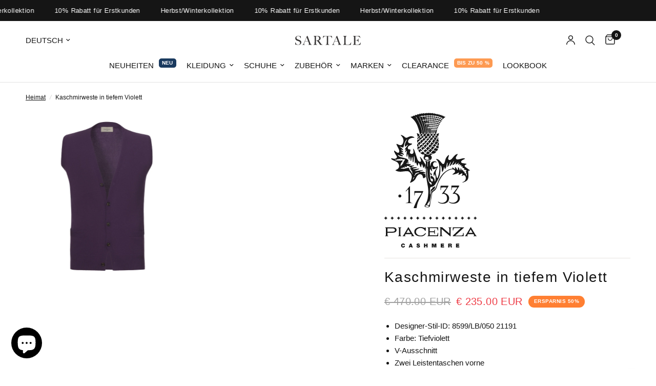

--- FILE ---
content_type: text/html; charset=utf-8
request_url: https://sartale.com/de/products/cashmere-gilet-in-deep-violet
body_size: 59792
content:
<!doctype html><html class="no-js" lang="de" dir="ltr">

<head>
	<script src="//sartale.com/cdn/shop/files/pandectes-rules.js?v=2991230771977283673"></script>
	<!-- ! Yoast SEO -->
	
	
	<meta charset="utf-8">
	<meta http-equiv="X-UA-Compatible" content="IE=edge,chrome=1">
	<meta name="viewport" content="width=device-width, initial-scale=1, maximum-scale=5, viewport-fit=cover">
	<meta name="theme-color" content="#ffffff">
	<link rel="canonical" href="https://sartale.com/de/products/cashmere-gilet-in-deep-violet">
	<link rel="preconnect" href="https://cdn.shopify.com" crossorigin>
	<link rel="preload" as="style" href="//sartale.com/cdn/shop/t/103/assets/app.css?v=132666050126184008891767086316">
<link rel="preload" as="style" href="//sartale.com/cdn/shop/t/103/assets/product.css?v=135342519366659511851767086373">
<link rel="preload" as="image" href="//sartale.com/cdn/shop/files/piacenza-cashmere-cashmere-gilet-in-deep-violet-854828.webp?v=1741005663&width=375" imagesrcset="//sartale.com/cdn/shop/files/piacenza-cashmere-cashmere-gilet-in-deep-violet-854828.webp?v=1741005663&width=375 375w,//sartale.com/cdn/shop/files/piacenza-cashmere-cashmere-gilet-in-deep-violet-854828.webp?v=1741005663&width=640 640w,//sartale.com/cdn/shop/files/piacenza-cashmere-cashmere-gilet-in-deep-violet-854828.webp?v=1741005663&width=960 960w,//sartale.com/cdn/shop/files/piacenza-cashmere-cashmere-gilet-in-deep-violet-854828.webp?v=1741005663&width=1280 1280w" imagesizes="auto">




<link href="//sartale.com/cdn/shop/t/103/assets/animations.min.js?v=125778792411641688251767086315" as="script" rel="preload">

<link href="//sartale.com/cdn/shop/t/103/assets/header.js?v=53973329853117484881767086342" as="script" rel="preload">
<link href="//sartale.com/cdn/shop/t/103/assets/vendor.min.js?v=57769212839167613861767086392" as="script" rel="preload">
<link href="//sartale.com/cdn/shop/t/103/assets/app.js?v=39648928339787647271767086317" as="script" rel="preload">
<link href="//sartale.com/cdn/shop/t/103/assets/slideshow.js?v=171587361390105924931767086385" as="script" rel="preload">

<script>
window.lazySizesConfig = window.lazySizesConfig || {};
window.lazySizesConfig.expand = 250;
window.lazySizesConfig.loadMode = 1;
window.lazySizesConfig.loadHidden = false;
</script>


	<link rel="icon" type="image/png" href="//sartale.com/cdn/shop/files/sartale-yarns2sl.png?crop=center&height=32&v=1746792412&width=32">

	<title>
	Piacenza-Kaschmir | Kaschmirweste in tiefem Violett | SARTALE
	</title>

	
	<meta name="description" content="Kaschmirweste in tiefem Violett von Piacenza Cashmere. Der charakteristische Stil von Piacenza Cashmere vereint Vergangenheit und Gegenwart, indem er schlichtes und raffiniertes Design mit erstklassiger Qualität in Einklang bringt. Wir liefern weltweit innerhalb von 2-4 Tagen.">
	


<meta property="og:site_name" content="SARTALE">
<meta property="og:url" content="https://sartale.com/de/products/cashmere-gilet-in-deep-violet">
<meta property="og:title" content="Piacenza-Kaschmir | Kaschmirweste in tiefem Violett | SARTALE">
<meta property="og:type" content="product">
<meta property="og:description" content="Kaschmirweste in tiefem Violett von Piacenza Cashmere. Der charakteristische Stil von Piacenza Cashmere vereint Vergangenheit und Gegenwart, indem er schlichtes und raffiniertes Design mit erstklassiger Qualität in Einklang bringt. Wir liefern weltweit innerhalb von 2-4 Tagen."><meta property="og:image" content="http://sartale.com/cdn/shop/files/piacenza-cashmere-cashmere-gilet-in-deep-violet-854828.webp?v=1741005663">
  <meta property="og:image:secure_url" content="https://sartale.com/cdn/shop/files/piacenza-cashmere-cashmere-gilet-in-deep-violet-854828.webp?v=1741005663">
  <meta property="og:image:width" content="2560">
  <meta property="og:image:height" content="2560"><meta property="og:price:amount" content="235.00">
  <meta property="og:price:currency" content="EUR"><meta name="twitter:site" content="@https://x.com/SartaleVienna"><meta name="twitter:card" content="summary_large_image">
<meta name="twitter:title" content="Piacenza-Kaschmir | Kaschmirweste in tiefem Violett | SARTALE">
<meta name="twitter:description" content="Kaschmirweste in tiefem Violett von Piacenza Cashmere. Der charakteristische Stil von Piacenza Cashmere vereint Vergangenheit und Gegenwart, indem er schlichtes und raffiniertes Design mit erstklassiger Qualität in Einklang bringt. Wir liefern weltweit innerhalb von 2-4 Tagen.">


	<link href="//sartale.com/cdn/shop/t/103/assets/app.css?v=132666050126184008891767086316" rel="stylesheet" type="text/css" media="all" />

	<style data-shopify>
    




        

h1,h2,h3,h4,h5,h6,
    .h1,.h2,.h3,.h4,.h5,.h6,
    .logolink.text-logo,
    .heading-font,
    .h1-xlarge,
    .h1-large,
    .customer-addresses .my-address .address-index {
        font-style: normal;
        font-weight: 400;
        font-family: Palatino, 'Palatino Linotype', 'Book Antiqua', serif;
    }
    body,
    .body-font,
    .thb-product-detail .product-title {
        font-style: normal;
        font-weight: 400;
        font-family: Helvetica, Arial, sans-serif;
    }
    :root {
        --mobile-swipe-width: calc(90vw - 30px);
        --font-body-scale: 1.0;
        --font-body-line-height-scale: 1.0;
        --font-body-letter-spacing: 0.0em;
        --font-body-medium-weight: 500;
    --font-body-bold-weight: 700;
        --font-announcement-scale: 1.0;
        --font-heading-scale: 1.0;
        --font-heading-line-height-scale: 1.0;
        --font-heading-letter-spacing: 0.05em;
        --font-navigation-scale: 1.0;
        --navigation-item-spacing: 10px;
        --font-product-title-scale: 1.0;
        --font-product-title-line-height-scale: 1.0;
        --button-letter-spacing: 0.02em;
        --button-font-scale: 1.0;

        --bg-body: #ffffff;
        --bg-body-rgb: 255,255,255;
        --bg-body-darken: #f7f7f7;
        --payment-terms-background-color: #ffffff;
        --color-body: #151515;
        --color-body-rgb: 21,21,21;
        --color-accent: #151515;
        --color-accent-rgb: 21,21,21;
        --color-border: #E2E2E2;
        --color-form-border: #dedede;
        --color-overlay-rgb: 0,0,0;

        --shopify-accelerated-checkout-button-block-size: 48px;
        --shopify-accelerated-checkout-inline-alignment: center;
        --shopify-accelerated-checkout-skeleton-animation-duration: 0.25s;

        --color-announcement-bar-text: #ffffff;
        --color-announcement-bar-bg: #151515;

        --color-header-bg: #ffffff;
        --color-header-bg-rgb: 255,255,255;
        --color-header-text: #151515;
        --color-header-text-rgb: 21,21,21;
        --color-header-links: #151515;
        --color-header-links-rgb: 21,21,21;
        --color-header-links-hover: #151515;
        --color-header-icons: #151515;
        --color-header-border: #E2E2E2;

        --solid-button-background: #151515;
        --solid-button-label: #ffffff;
        --outline-button-label: #151515;
        --button-border-radius: 30px;
        --shopify-accelerated-checkout-button-border-radius: 30px;

        --color-price: #151515;
        --color-price-discounted: #ee3b45;
        --color-star: #FD9A52;
        --color-dots: #151515;

        --color-inventory-instock: #279A4B;
        --color-inventory-lowstock: #FB9E5B;

        --section-spacing-mobile: 50px;
        --section-spacing-desktop: 90px;

        --color-badge-text: #ffffff;
        --color-badge-sold-out: #939393;
        --color-badge-sale: #ff7f32;
        
        --color-badge-preorder: #666666;
        --badge-corner-radius: 13px;

        --color-footer-text: #FFFFFF;
        --color-footer-text-rgb: 255,255,255;
        --color-footer-link: #FFFFFF;
        --color-footer-link-hover: #FFFFFF;
        --color-footer-border: #444444;
        --color-footer-border-rgb: 68,68,68;
        --color-footer-bg: #151515;
    }.badge[data-badge="letzte-grosse"]{
                background: #04061e;
            }
        
.badge[data-badge="neu"]{
                background: #1a3a5f;
            }
        
.badge[data-badge="bestseller"]{
                background: #c1a36e;
            }
        

</style>

	<script>
		window.theme = window.theme || {};
		theme = {
			settings: {
				money_with_currency_format:"€ {{amount}} ",
				cart_drawer:true,
				product_id: 8634025083226,
			},
			routes: {
				root_url: '/de',
				cart_url: '/de/cart',
				cart_add_url: '/de/cart/add',
				search_url: '/de/search',
				cart_change_url: '/de/cart/change',
				cart_update_url: '/de/cart/update',
				cart_clear_url: '/de/cart/clear',
				predictive_search_url: '/de/search/suggest',
			},
			variantStrings: {
        addToCart: `In den Warenkorb`,
        soldOut: `Ausverkauft`,
        unavailable: `Nicht verfügbar`,
        preOrder: `Vorbestellen`,
      },
			strings: {
				requiresTerms: `Sie müssen den Verkaufsbedingungen zustimmen, um zur Kasse gehen zu können`,
				shippingEstimatorNoResults: `Entschuldige, wir liefern leider niche an Deine Adresse.`,
				shippingEstimatorOneResult: `Es gibt eine Versandklasse für Deine Adresse:`,
				shippingEstimatorMultipleResults: `Es gibt mehrere Versandklassen für Deine Adresse:`,
				shippingEstimatorError: `Ein oder mehrere Fehler sind beim Abrufen der Versandklassen aufgetreten:`
			}
		};
	</script>
	<script>window.performance && window.performance.mark && window.performance.mark('shopify.content_for_header.start');</script><meta name="google-site-verification" content="yYDkWlitE346MR1OTFygFHNQxtQHHPOhLY37JBH61oQ">
<meta name="google-site-verification" content="IqsnDIEzW__0Wagdy6zNFnXKOt3Vf8Cx2KhD0VcYqso">
<meta name="google-site-verification" content="yYDkWlitE346MR1OTFygFHNQxtQHHPOhLY37JBH61oQ">
<meta name="facebook-domain-verification" content="25eydmepx178x93lrj0yg07any55mz">
<meta id="shopify-digital-wallet" name="shopify-digital-wallet" content="/53299937471/digital_wallets/dialog">
<meta name="shopify-checkout-api-token" content="3c5bad3c919d6e4ed4c7c7308d27468a">
<meta id="in-context-paypal-metadata" data-shop-id="53299937471" data-venmo-supported="false" data-environment="production" data-locale="de_DE" data-paypal-v4="true" data-currency="EUR">
<link rel="alternate" hreflang="x-default" href="https://sartale.com/de-de/products/cashmere-gilet-in-deep-violet">
<link rel="alternate" hreflang="de" href="https://sartale.com/de-de/products/cashmere-gilet-in-deep-violet">
<link rel="alternate" hreflang="en" href="https://sartale.com/en-de/products/cashmere-gilet-in-deep-violet">
<link rel="alternate" hreflang="en-AC" href="https://sartale.com/en-int/products/cashmere-gilet-in-deep-violet">
<link rel="alternate" hreflang="en-AF" href="https://sartale.com/en-int/products/cashmere-gilet-in-deep-violet">
<link rel="alternate" hreflang="en-AG" href="https://sartale.com/en-int/products/cashmere-gilet-in-deep-violet">
<link rel="alternate" hreflang="en-AI" href="https://sartale.com/en-int/products/cashmere-gilet-in-deep-violet">
<link rel="alternate" hreflang="en-AM" href="https://sartale.com/en-int/products/cashmere-gilet-in-deep-violet">
<link rel="alternate" hreflang="en-AO" href="https://sartale.com/en-int/products/cashmere-gilet-in-deep-violet">
<link rel="alternate" hreflang="en-AR" href="https://sartale.com/en-int/products/cashmere-gilet-in-deep-violet">
<link rel="alternate" hreflang="en-AW" href="https://sartale.com/en-int/products/cashmere-gilet-in-deep-violet">
<link rel="alternate" hreflang="en-AX" href="https://sartale.com/en-int/products/cashmere-gilet-in-deep-violet">
<link rel="alternate" hreflang="en-AZ" href="https://sartale.com/en-int/products/cashmere-gilet-in-deep-violet">
<link rel="alternate" hreflang="en-BB" href="https://sartale.com/en-int/products/cashmere-gilet-in-deep-violet">
<link rel="alternate" hreflang="en-BD" href="https://sartale.com/en-int/products/cashmere-gilet-in-deep-violet">
<link rel="alternate" hreflang="en-BF" href="https://sartale.com/en-int/products/cashmere-gilet-in-deep-violet">
<link rel="alternate" hreflang="en-BH" href="https://sartale.com/en-int/products/cashmere-gilet-in-deep-violet">
<link rel="alternate" hreflang="en-BI" href="https://sartale.com/en-int/products/cashmere-gilet-in-deep-violet">
<link rel="alternate" hreflang="en-BJ" href="https://sartale.com/en-int/products/cashmere-gilet-in-deep-violet">
<link rel="alternate" hreflang="en-BL" href="https://sartale.com/en-int/products/cashmere-gilet-in-deep-violet">
<link rel="alternate" hreflang="en-BM" href="https://sartale.com/en-int/products/cashmere-gilet-in-deep-violet">
<link rel="alternate" hreflang="en-BN" href="https://sartale.com/en-int/products/cashmere-gilet-in-deep-violet">
<link rel="alternate" hreflang="en-BO" href="https://sartale.com/en-int/products/cashmere-gilet-in-deep-violet">
<link rel="alternate" hreflang="en-BQ" href="https://sartale.com/en-int/products/cashmere-gilet-in-deep-violet">
<link rel="alternate" hreflang="en-BR" href="https://sartale.com/en-int/products/cashmere-gilet-in-deep-violet">
<link rel="alternate" hreflang="en-BS" href="https://sartale.com/en-int/products/cashmere-gilet-in-deep-violet">
<link rel="alternate" hreflang="en-BT" href="https://sartale.com/en-int/products/cashmere-gilet-in-deep-violet">
<link rel="alternate" hreflang="en-BW" href="https://sartale.com/en-int/products/cashmere-gilet-in-deep-violet">
<link rel="alternate" hreflang="en-BY" href="https://sartale.com/en-int/products/cashmere-gilet-in-deep-violet">
<link rel="alternate" hreflang="en-BZ" href="https://sartale.com/en-int/products/cashmere-gilet-in-deep-violet">
<link rel="alternate" hreflang="en-CC" href="https://sartale.com/en-int/products/cashmere-gilet-in-deep-violet">
<link rel="alternate" hreflang="en-CD" href="https://sartale.com/en-int/products/cashmere-gilet-in-deep-violet">
<link rel="alternate" hreflang="en-CF" href="https://sartale.com/en-int/products/cashmere-gilet-in-deep-violet">
<link rel="alternate" hreflang="en-CG" href="https://sartale.com/en-int/products/cashmere-gilet-in-deep-violet">
<link rel="alternate" hreflang="en-CI" href="https://sartale.com/en-int/products/cashmere-gilet-in-deep-violet">
<link rel="alternate" hreflang="en-CK" href="https://sartale.com/en-int/products/cashmere-gilet-in-deep-violet">
<link rel="alternate" hreflang="en-CL" href="https://sartale.com/en-int/products/cashmere-gilet-in-deep-violet">
<link rel="alternate" hreflang="en-CM" href="https://sartale.com/en-int/products/cashmere-gilet-in-deep-violet">
<link rel="alternate" hreflang="en-CN" href="https://sartale.com/en-int/products/cashmere-gilet-in-deep-violet">
<link rel="alternate" hreflang="en-CO" href="https://sartale.com/en-int/products/cashmere-gilet-in-deep-violet">
<link rel="alternate" hreflang="en-CR" href="https://sartale.com/en-int/products/cashmere-gilet-in-deep-violet">
<link rel="alternate" hreflang="en-CV" href="https://sartale.com/en-int/products/cashmere-gilet-in-deep-violet">
<link rel="alternate" hreflang="en-CW" href="https://sartale.com/en-int/products/cashmere-gilet-in-deep-violet">
<link rel="alternate" hreflang="en-CX" href="https://sartale.com/en-int/products/cashmere-gilet-in-deep-violet">
<link rel="alternate" hreflang="en-DJ" href="https://sartale.com/en-int/products/cashmere-gilet-in-deep-violet">
<link rel="alternate" hreflang="en-DM" href="https://sartale.com/en-int/products/cashmere-gilet-in-deep-violet">
<link rel="alternate" hreflang="en-DO" href="https://sartale.com/en-int/products/cashmere-gilet-in-deep-violet">
<link rel="alternate" hreflang="en-DZ" href="https://sartale.com/en-int/products/cashmere-gilet-in-deep-violet">
<link rel="alternate" hreflang="en-EC" href="https://sartale.com/en-int/products/cashmere-gilet-in-deep-violet">
<link rel="alternate" hreflang="en-EG" href="https://sartale.com/en-int/products/cashmere-gilet-in-deep-violet">
<link rel="alternate" hreflang="en-EH" href="https://sartale.com/en-int/products/cashmere-gilet-in-deep-violet">
<link rel="alternate" hreflang="en-ER" href="https://sartale.com/en-int/products/cashmere-gilet-in-deep-violet">
<link rel="alternate" hreflang="en-ET" href="https://sartale.com/en-int/products/cashmere-gilet-in-deep-violet">
<link rel="alternate" hreflang="en-FJ" href="https://sartale.com/en-int/products/cashmere-gilet-in-deep-violet">
<link rel="alternate" hreflang="en-FK" href="https://sartale.com/en-int/products/cashmere-gilet-in-deep-violet">
<link rel="alternate" hreflang="en-FO" href="https://sartale.com/en-int/products/cashmere-gilet-in-deep-violet">
<link rel="alternate" hreflang="en-GA" href="https://sartale.com/en-int/products/cashmere-gilet-in-deep-violet">
<link rel="alternate" hreflang="en-GD" href="https://sartale.com/en-int/products/cashmere-gilet-in-deep-violet">
<link rel="alternate" hreflang="en-GE" href="https://sartale.com/en-int/products/cashmere-gilet-in-deep-violet">
<link rel="alternate" hreflang="en-GF" href="https://sartale.com/en-int/products/cashmere-gilet-in-deep-violet">
<link rel="alternate" hreflang="en-GG" href="https://sartale.com/en-int/products/cashmere-gilet-in-deep-violet">
<link rel="alternate" hreflang="en-GH" href="https://sartale.com/en-int/products/cashmere-gilet-in-deep-violet">
<link rel="alternate" hreflang="en-GI" href="https://sartale.com/en-int/products/cashmere-gilet-in-deep-violet">
<link rel="alternate" hreflang="en-GL" href="https://sartale.com/en-int/products/cashmere-gilet-in-deep-violet">
<link rel="alternate" hreflang="en-GM" href="https://sartale.com/en-int/products/cashmere-gilet-in-deep-violet">
<link rel="alternate" hreflang="en-GN" href="https://sartale.com/en-int/products/cashmere-gilet-in-deep-violet">
<link rel="alternate" hreflang="en-GP" href="https://sartale.com/en-int/products/cashmere-gilet-in-deep-violet">
<link rel="alternate" hreflang="en-GQ" href="https://sartale.com/en-int/products/cashmere-gilet-in-deep-violet">
<link rel="alternate" hreflang="en-GS" href="https://sartale.com/en-int/products/cashmere-gilet-in-deep-violet">
<link rel="alternate" hreflang="en-GT" href="https://sartale.com/en-int/products/cashmere-gilet-in-deep-violet">
<link rel="alternate" hreflang="en-GW" href="https://sartale.com/en-int/products/cashmere-gilet-in-deep-violet">
<link rel="alternate" hreflang="en-GY" href="https://sartale.com/en-int/products/cashmere-gilet-in-deep-violet">
<link rel="alternate" hreflang="en-HK" href="https://sartale.com/en-int/products/cashmere-gilet-in-deep-violet">
<link rel="alternate" hreflang="en-HN" href="https://sartale.com/en-int/products/cashmere-gilet-in-deep-violet">
<link rel="alternate" hreflang="en-HT" href="https://sartale.com/en-int/products/cashmere-gilet-in-deep-violet">
<link rel="alternate" hreflang="en-ID" href="https://sartale.com/en-int/products/cashmere-gilet-in-deep-violet">
<link rel="alternate" hreflang="en-IL" href="https://sartale.com/en-int/products/cashmere-gilet-in-deep-violet">
<link rel="alternate" hreflang="en-IM" href="https://sartale.com/en-int/products/cashmere-gilet-in-deep-violet">
<link rel="alternate" hreflang="en-IN" href="https://sartale.com/en-int/products/cashmere-gilet-in-deep-violet">
<link rel="alternate" hreflang="en-IO" href="https://sartale.com/en-int/products/cashmere-gilet-in-deep-violet">
<link rel="alternate" hreflang="en-IQ" href="https://sartale.com/en-int/products/cashmere-gilet-in-deep-violet">
<link rel="alternate" hreflang="en-JE" href="https://sartale.com/en-int/products/cashmere-gilet-in-deep-violet">
<link rel="alternate" hreflang="en-JM" href="https://sartale.com/en-int/products/cashmere-gilet-in-deep-violet">
<link rel="alternate" hreflang="en-JO" href="https://sartale.com/en-int/products/cashmere-gilet-in-deep-violet">
<link rel="alternate" hreflang="en-JP" href="https://sartale.com/en-int/products/cashmere-gilet-in-deep-violet">
<link rel="alternate" hreflang="en-KE" href="https://sartale.com/en-int/products/cashmere-gilet-in-deep-violet">
<link rel="alternate" hreflang="en-KG" href="https://sartale.com/en-int/products/cashmere-gilet-in-deep-violet">
<link rel="alternate" hreflang="en-KH" href="https://sartale.com/en-int/products/cashmere-gilet-in-deep-violet">
<link rel="alternate" hreflang="en-KI" href="https://sartale.com/en-int/products/cashmere-gilet-in-deep-violet">
<link rel="alternate" hreflang="en-KM" href="https://sartale.com/en-int/products/cashmere-gilet-in-deep-violet">
<link rel="alternate" hreflang="en-KN" href="https://sartale.com/en-int/products/cashmere-gilet-in-deep-violet">
<link rel="alternate" hreflang="en-KR" href="https://sartale.com/en-int/products/cashmere-gilet-in-deep-violet">
<link rel="alternate" hreflang="en-KW" href="https://sartale.com/en-int/products/cashmere-gilet-in-deep-violet">
<link rel="alternate" hreflang="en-KY" href="https://sartale.com/en-int/products/cashmere-gilet-in-deep-violet">
<link rel="alternate" hreflang="en-KZ" href="https://sartale.com/en-int/products/cashmere-gilet-in-deep-violet">
<link rel="alternate" hreflang="en-LA" href="https://sartale.com/en-int/products/cashmere-gilet-in-deep-violet">
<link rel="alternate" hreflang="en-LB" href="https://sartale.com/en-int/products/cashmere-gilet-in-deep-violet">
<link rel="alternate" hreflang="en-LC" href="https://sartale.com/en-int/products/cashmere-gilet-in-deep-violet">
<link rel="alternate" hreflang="en-LK" href="https://sartale.com/en-int/products/cashmere-gilet-in-deep-violet">
<link rel="alternate" hreflang="en-LR" href="https://sartale.com/en-int/products/cashmere-gilet-in-deep-violet">
<link rel="alternate" hreflang="en-LS" href="https://sartale.com/en-int/products/cashmere-gilet-in-deep-violet">
<link rel="alternate" hreflang="en-LY" href="https://sartale.com/en-int/products/cashmere-gilet-in-deep-violet">
<link rel="alternate" hreflang="en-MA" href="https://sartale.com/en-int/products/cashmere-gilet-in-deep-violet">
<link rel="alternate" hreflang="en-MD" href="https://sartale.com/en-int/products/cashmere-gilet-in-deep-violet">
<link rel="alternate" hreflang="en-MF" href="https://sartale.com/en-int/products/cashmere-gilet-in-deep-violet">
<link rel="alternate" hreflang="en-MG" href="https://sartale.com/en-int/products/cashmere-gilet-in-deep-violet">
<link rel="alternate" hreflang="en-ML" href="https://sartale.com/en-int/products/cashmere-gilet-in-deep-violet">
<link rel="alternate" hreflang="en-MM" href="https://sartale.com/en-int/products/cashmere-gilet-in-deep-violet">
<link rel="alternate" hreflang="en-MN" href="https://sartale.com/en-int/products/cashmere-gilet-in-deep-violet">
<link rel="alternate" hreflang="en-MO" href="https://sartale.com/en-int/products/cashmere-gilet-in-deep-violet">
<link rel="alternate" hreflang="en-MQ" href="https://sartale.com/en-int/products/cashmere-gilet-in-deep-violet">
<link rel="alternate" hreflang="en-MR" href="https://sartale.com/en-int/products/cashmere-gilet-in-deep-violet">
<link rel="alternate" hreflang="en-MS" href="https://sartale.com/en-int/products/cashmere-gilet-in-deep-violet">
<link rel="alternate" hreflang="en-MU" href="https://sartale.com/en-int/products/cashmere-gilet-in-deep-violet">
<link rel="alternate" hreflang="en-MV" href="https://sartale.com/en-int/products/cashmere-gilet-in-deep-violet">
<link rel="alternate" hreflang="en-MW" href="https://sartale.com/en-int/products/cashmere-gilet-in-deep-violet">
<link rel="alternate" hreflang="en-MX" href="https://sartale.com/en-int/products/cashmere-gilet-in-deep-violet">
<link rel="alternate" hreflang="en-MY" href="https://sartale.com/en-int/products/cashmere-gilet-in-deep-violet">
<link rel="alternate" hreflang="en-MZ" href="https://sartale.com/en-int/products/cashmere-gilet-in-deep-violet">
<link rel="alternate" hreflang="en-NA" href="https://sartale.com/en-int/products/cashmere-gilet-in-deep-violet">
<link rel="alternate" hreflang="en-NC" href="https://sartale.com/en-int/products/cashmere-gilet-in-deep-violet">
<link rel="alternate" hreflang="en-NE" href="https://sartale.com/en-int/products/cashmere-gilet-in-deep-violet">
<link rel="alternate" hreflang="en-NF" href="https://sartale.com/en-int/products/cashmere-gilet-in-deep-violet">
<link rel="alternate" hreflang="en-NG" href="https://sartale.com/en-int/products/cashmere-gilet-in-deep-violet">
<link rel="alternate" hreflang="en-NI" href="https://sartale.com/en-int/products/cashmere-gilet-in-deep-violet">
<link rel="alternate" hreflang="en-NP" href="https://sartale.com/en-int/products/cashmere-gilet-in-deep-violet">
<link rel="alternate" hreflang="en-NR" href="https://sartale.com/en-int/products/cashmere-gilet-in-deep-violet">
<link rel="alternate" hreflang="en-NU" href="https://sartale.com/en-int/products/cashmere-gilet-in-deep-violet">
<link rel="alternate" hreflang="en-NZ" href="https://sartale.com/en-int/products/cashmere-gilet-in-deep-violet">
<link rel="alternate" hreflang="en-OM" href="https://sartale.com/en-int/products/cashmere-gilet-in-deep-violet">
<link rel="alternate" hreflang="en-PA" href="https://sartale.com/en-int/products/cashmere-gilet-in-deep-violet">
<link rel="alternate" hreflang="en-PE" href="https://sartale.com/en-int/products/cashmere-gilet-in-deep-violet">
<link rel="alternate" hreflang="en-PF" href="https://sartale.com/en-int/products/cashmere-gilet-in-deep-violet">
<link rel="alternate" hreflang="en-PG" href="https://sartale.com/en-int/products/cashmere-gilet-in-deep-violet">
<link rel="alternate" hreflang="en-PH" href="https://sartale.com/en-int/products/cashmere-gilet-in-deep-violet">
<link rel="alternate" hreflang="en-PK" href="https://sartale.com/en-int/products/cashmere-gilet-in-deep-violet">
<link rel="alternate" hreflang="en-PM" href="https://sartale.com/en-int/products/cashmere-gilet-in-deep-violet">
<link rel="alternate" hreflang="en-PN" href="https://sartale.com/en-int/products/cashmere-gilet-in-deep-violet">
<link rel="alternate" hreflang="en-PS" href="https://sartale.com/en-int/products/cashmere-gilet-in-deep-violet">
<link rel="alternate" hreflang="en-PY" href="https://sartale.com/en-int/products/cashmere-gilet-in-deep-violet">
<link rel="alternate" hreflang="en-QA" href="https://sartale.com/en-int/products/cashmere-gilet-in-deep-violet">
<link rel="alternate" hreflang="en-RE" href="https://sartale.com/en-int/products/cashmere-gilet-in-deep-violet">
<link rel="alternate" hreflang="en-RW" href="https://sartale.com/en-int/products/cashmere-gilet-in-deep-violet">
<link rel="alternate" hreflang="en-SA" href="https://sartale.com/en-int/products/cashmere-gilet-in-deep-violet">
<link rel="alternate" hreflang="en-SB" href="https://sartale.com/en-int/products/cashmere-gilet-in-deep-violet">
<link rel="alternate" hreflang="en-SC" href="https://sartale.com/en-int/products/cashmere-gilet-in-deep-violet">
<link rel="alternate" hreflang="en-SD" href="https://sartale.com/en-int/products/cashmere-gilet-in-deep-violet">
<link rel="alternate" hreflang="en-SG" href="https://sartale.com/en-int/products/cashmere-gilet-in-deep-violet">
<link rel="alternate" hreflang="en-SH" href="https://sartale.com/en-int/products/cashmere-gilet-in-deep-violet">
<link rel="alternate" hreflang="en-SJ" href="https://sartale.com/en-int/products/cashmere-gilet-in-deep-violet">
<link rel="alternate" hreflang="en-SL" href="https://sartale.com/en-int/products/cashmere-gilet-in-deep-violet">
<link rel="alternate" hreflang="en-SN" href="https://sartale.com/en-int/products/cashmere-gilet-in-deep-violet">
<link rel="alternate" hreflang="en-SO" href="https://sartale.com/en-int/products/cashmere-gilet-in-deep-violet">
<link rel="alternate" hreflang="en-SR" href="https://sartale.com/en-int/products/cashmere-gilet-in-deep-violet">
<link rel="alternate" hreflang="en-SS" href="https://sartale.com/en-int/products/cashmere-gilet-in-deep-violet">
<link rel="alternate" hreflang="en-ST" href="https://sartale.com/en-int/products/cashmere-gilet-in-deep-violet">
<link rel="alternate" hreflang="en-SV" href="https://sartale.com/en-int/products/cashmere-gilet-in-deep-violet">
<link rel="alternate" hreflang="en-SX" href="https://sartale.com/en-int/products/cashmere-gilet-in-deep-violet">
<link rel="alternate" hreflang="en-SZ" href="https://sartale.com/en-int/products/cashmere-gilet-in-deep-violet">
<link rel="alternate" hreflang="en-TA" href="https://sartale.com/en-int/products/cashmere-gilet-in-deep-violet">
<link rel="alternate" hreflang="en-TC" href="https://sartale.com/en-int/products/cashmere-gilet-in-deep-violet">
<link rel="alternate" hreflang="en-TD" href="https://sartale.com/en-int/products/cashmere-gilet-in-deep-violet">
<link rel="alternate" hreflang="en-TF" href="https://sartale.com/en-int/products/cashmere-gilet-in-deep-violet">
<link rel="alternate" hreflang="en-TG" href="https://sartale.com/en-int/products/cashmere-gilet-in-deep-violet">
<link rel="alternate" hreflang="en-TH" href="https://sartale.com/en-int/products/cashmere-gilet-in-deep-violet">
<link rel="alternate" hreflang="en-TJ" href="https://sartale.com/en-int/products/cashmere-gilet-in-deep-violet">
<link rel="alternate" hreflang="en-TK" href="https://sartale.com/en-int/products/cashmere-gilet-in-deep-violet">
<link rel="alternate" hreflang="en-TL" href="https://sartale.com/en-int/products/cashmere-gilet-in-deep-violet">
<link rel="alternate" hreflang="en-TM" href="https://sartale.com/en-int/products/cashmere-gilet-in-deep-violet">
<link rel="alternate" hreflang="en-TN" href="https://sartale.com/en-int/products/cashmere-gilet-in-deep-violet">
<link rel="alternate" hreflang="en-TO" href="https://sartale.com/en-int/products/cashmere-gilet-in-deep-violet">
<link rel="alternate" hreflang="en-TT" href="https://sartale.com/en-int/products/cashmere-gilet-in-deep-violet">
<link rel="alternate" hreflang="en-TV" href="https://sartale.com/en-int/products/cashmere-gilet-in-deep-violet">
<link rel="alternate" hreflang="en-TW" href="https://sartale.com/en-int/products/cashmere-gilet-in-deep-violet">
<link rel="alternate" hreflang="en-TZ" href="https://sartale.com/en-int/products/cashmere-gilet-in-deep-violet">
<link rel="alternate" hreflang="en-UG" href="https://sartale.com/en-int/products/cashmere-gilet-in-deep-violet">
<link rel="alternate" hreflang="en-UM" href="https://sartale.com/en-int/products/cashmere-gilet-in-deep-violet">
<link rel="alternate" hreflang="en-UY" href="https://sartale.com/en-int/products/cashmere-gilet-in-deep-violet">
<link rel="alternate" hreflang="en-UZ" href="https://sartale.com/en-int/products/cashmere-gilet-in-deep-violet">
<link rel="alternate" hreflang="en-VC" href="https://sartale.com/en-int/products/cashmere-gilet-in-deep-violet">
<link rel="alternate" hreflang="en-VE" href="https://sartale.com/en-int/products/cashmere-gilet-in-deep-violet">
<link rel="alternate" hreflang="en-VG" href="https://sartale.com/en-int/products/cashmere-gilet-in-deep-violet">
<link rel="alternate" hreflang="en-VN" href="https://sartale.com/en-int/products/cashmere-gilet-in-deep-violet">
<link rel="alternate" hreflang="en-VU" href="https://sartale.com/en-int/products/cashmere-gilet-in-deep-violet">
<link rel="alternate" hreflang="en-WF" href="https://sartale.com/en-int/products/cashmere-gilet-in-deep-violet">
<link rel="alternate" hreflang="en-WS" href="https://sartale.com/en-int/products/cashmere-gilet-in-deep-violet">
<link rel="alternate" hreflang="en-XK" href="https://sartale.com/en-int/products/cashmere-gilet-in-deep-violet">
<link rel="alternate" hreflang="en-YE" href="https://sartale.com/en-int/products/cashmere-gilet-in-deep-violet">
<link rel="alternate" hreflang="en-YT" href="https://sartale.com/en-int/products/cashmere-gilet-in-deep-violet">
<link rel="alternate" hreflang="en-ZA" href="https://sartale.com/en-int/products/cashmere-gilet-in-deep-violet">
<link rel="alternate" hreflang="en-ZM" href="https://sartale.com/en-int/products/cashmere-gilet-in-deep-violet">
<link rel="alternate" hreflang="en-ZW" href="https://sartale.com/en-int/products/cashmere-gilet-in-deep-violet">
<link rel="alternate" hreflang="en-TR" href="https://sartale.com/en-tr/products/cashmere-gilet-in-deep-violet">
<link rel="alternate" hreflang="en-AU" href="https://sartale.com/en-au/products/cashmere-gilet-in-deep-violet">
<link rel="alternate" hreflang="es-ES" href="https://sartale.com/es-es/products/cashmere-gilet-in-deep-violet">
<link rel="alternate" hreflang="en-ES" href="https://sartale.com/en-es/products/cashmere-gilet-in-deep-violet">
<link rel="alternate" hreflang="en-CA" href="https://sartale.com/en-ca/products/cashmere-gilet-in-deep-violet">
<link rel="alternate" hreflang="en-IT" href="https://sartale.com/en-eu/products/cashmere-gilet-in-deep-violet">
<link rel="alternate" hreflang="en-AD" href="https://sartale.com/en-eu/products/cashmere-gilet-in-deep-violet">
<link rel="alternate" hreflang="en-VA" href="https://sartale.com/en-eu/products/cashmere-gilet-in-deep-violet">
<link rel="alternate" hreflang="en-GR" href="https://sartale.com/en-eu/products/cashmere-gilet-in-deep-violet">
<link rel="alternate" hreflang="en-IE" href="https://sartale.com/en-eu/products/cashmere-gilet-in-deep-violet">
<link rel="alternate" hreflang="en-CY" href="https://sartale.com/en-eu/products/cashmere-gilet-in-deep-violet">
<link rel="alternate" hreflang="en-LV" href="https://sartale.com/en-eu/products/cashmere-gilet-in-deep-violet">
<link rel="alternate" hreflang="en-LT" href="https://sartale.com/en-eu/products/cashmere-gilet-in-deep-violet">
<link rel="alternate" hreflang="en-MT" href="https://sartale.com/en-eu/products/cashmere-gilet-in-deep-violet">
<link rel="alternate" hreflang="en-MC" href="https://sartale.com/en-eu/products/cashmere-gilet-in-deep-violet">
<link rel="alternate" hreflang="en-PT" href="https://sartale.com/en-eu/products/cashmere-gilet-in-deep-violet">
<link rel="alternate" hreflang="en-SM" href="https://sartale.com/en-eu/products/cashmere-gilet-in-deep-violet">
<link rel="alternate" hreflang="en-SK" href="https://sartale.com/en-eu/products/cashmere-gilet-in-deep-violet">
<link rel="alternate" hreflang="en-SI" href="https://sartale.com/en-eu/products/cashmere-gilet-in-deep-violet">
<link rel="alternate" hreflang="en-FI" href="https://sartale.com/en-eu/products/cashmere-gilet-in-deep-violet">
<link rel="alternate" hreflang="en-ME" href="https://sartale.com/en-eu/products/cashmere-gilet-in-deep-violet">
<link rel="alternate" hreflang="en-EE" href="https://sartale.com/en-eu/products/cashmere-gilet-in-deep-violet">
<link rel="alternate" hreflang="en-AL" href="https://sartale.com/en-eu/products/cashmere-gilet-in-deep-violet">
<link rel="alternate" hreflang="en-BA" href="https://sartale.com/en-eu/products/cashmere-gilet-in-deep-violet">
<link rel="alternate" hreflang="en-BG" href="https://sartale.com/en-eu/products/cashmere-gilet-in-deep-violet">
<link rel="alternate" hreflang="en-HR" href="https://sartale.com/en-eu/products/cashmere-gilet-in-deep-violet">
<link rel="alternate" hreflang="en-CZ" href="https://sartale.com/en-eu/products/cashmere-gilet-in-deep-violet">
<link rel="alternate" hreflang="en-FR" href="https://sartale.com/en-eu/products/cashmere-gilet-in-deep-violet">
<link rel="alternate" hreflang="en-HU" href="https://sartale.com/en-eu/products/cashmere-gilet-in-deep-violet">
<link rel="alternate" hreflang="en-IS" href="https://sartale.com/en-eu/products/cashmere-gilet-in-deep-violet">
<link rel="alternate" hreflang="en-MK" href="https://sartale.com/en-eu/products/cashmere-gilet-in-deep-violet">
<link rel="alternate" hreflang="en-NL" href="https://sartale.com/en-eu/products/cashmere-gilet-in-deep-violet">
<link rel="alternate" hreflang="en-NO" href="https://sartale.com/en-eu/products/cashmere-gilet-in-deep-violet">
<link rel="alternate" hreflang="en-PL" href="https://sartale.com/en-eu/products/cashmere-gilet-in-deep-violet">
<link rel="alternate" hreflang="en-RO" href="https://sartale.com/en-eu/products/cashmere-gilet-in-deep-violet">
<link rel="alternate" hreflang="en-RS" href="https://sartale.com/en-eu/products/cashmere-gilet-in-deep-violet">
<link rel="alternate" hreflang="en-SE" href="https://sartale.com/en-eu/products/cashmere-gilet-in-deep-violet">
<link rel="alternate" hreflang="en-BE" href="https://sartale.com/en-eu/products/cashmere-gilet-in-deep-violet">
<link rel="alternate" hreflang="en-AE" href="https://sartale.com/en-ae/products/cashmere-gilet-in-deep-violet">
<link rel="alternate" hreflang="en-GB" href="https://sartale.com/en-gb/products/cashmere-gilet-in-deep-violet">
<link rel="alternate" hreflang="en-US" href="https://sartale.com/en-us/products/cashmere-gilet-in-deep-violet">
<link rel="alternate" hreflang="en-AT" href="https://sartale.com/products/cashmere-gilet-in-deep-violet">
<link rel="alternate" hreflang="de-AT" href="https://sartale.com/de/products/cashmere-gilet-in-deep-violet">
<link rel="alternate" type="application/json+oembed" href="https://sartale.com/de/products/cashmere-gilet-in-deep-violet.oembed">
<script async="async" src="/checkouts/internal/preloads.js?locale=de-AT"></script>
<link rel="preconnect" href="https://shop.app" crossorigin="anonymous">
<script async="async" src="https://shop.app/checkouts/internal/preloads.js?locale=de-AT&shop_id=53299937471" crossorigin="anonymous"></script>
<script id="apple-pay-shop-capabilities" type="application/json">{"shopId":53299937471,"countryCode":"AT","currencyCode":"EUR","merchantCapabilities":["supports3DS"],"merchantId":"gid:\/\/shopify\/Shop\/53299937471","merchantName":"SARTALE","requiredBillingContactFields":["postalAddress","email","phone"],"requiredShippingContactFields":["postalAddress","email","phone"],"shippingType":"shipping","supportedNetworks":["visa","maestro","masterCard","amex"],"total":{"type":"pending","label":"SARTALE","amount":"1.00"},"shopifyPaymentsEnabled":true,"supportsSubscriptions":true}</script>
<script id="shopify-features" type="application/json">{"accessToken":"3c5bad3c919d6e4ed4c7c7308d27468a","betas":["rich-media-storefront-analytics"],"domain":"sartale.com","predictiveSearch":true,"shopId":53299937471,"locale":"de"}</script>
<script>var Shopify = Shopify || {};
Shopify.shop = "sartale.myshopify.com";
Shopify.locale = "de";
Shopify.currency = {"active":"EUR","rate":"1.0"};
Shopify.country = "AT";
Shopify.theme = {"name":"Sartale 30.12.2025 \/ V 9.2.0","id":190111973722,"schema_name":"Reformation","schema_version":"9.2.0","theme_store_id":1762,"role":"main"};
Shopify.theme.handle = "null";
Shopify.theme.style = {"id":null,"handle":null};
Shopify.cdnHost = "sartale.com/cdn";
Shopify.routes = Shopify.routes || {};
Shopify.routes.root = "/de/";</script>
<script type="module">!function(o){(o.Shopify=o.Shopify||{}).modules=!0}(window);</script>
<script>!function(o){function n(){var o=[];function n(){o.push(Array.prototype.slice.apply(arguments))}return n.q=o,n}var t=o.Shopify=o.Shopify||{};t.loadFeatures=n(),t.autoloadFeatures=n()}(window);</script>
<script>
  window.ShopifyPay = window.ShopifyPay || {};
  window.ShopifyPay.apiHost = "shop.app\/pay";
  window.ShopifyPay.redirectState = null;
</script>
<script id="shop-js-analytics" type="application/json">{"pageType":"product"}</script>
<script defer="defer" async type="module" src="//sartale.com/cdn/shopifycloud/shop-js/modules/v2/client.init-shop-cart-sync_e98Ab_XN.de.esm.js"></script>
<script defer="defer" async type="module" src="//sartale.com/cdn/shopifycloud/shop-js/modules/v2/chunk.common_Pcw9EP95.esm.js"></script>
<script defer="defer" async type="module" src="//sartale.com/cdn/shopifycloud/shop-js/modules/v2/chunk.modal_CzmY4ZhL.esm.js"></script>
<script type="module">
  await import("//sartale.com/cdn/shopifycloud/shop-js/modules/v2/client.init-shop-cart-sync_e98Ab_XN.de.esm.js");
await import("//sartale.com/cdn/shopifycloud/shop-js/modules/v2/chunk.common_Pcw9EP95.esm.js");
await import("//sartale.com/cdn/shopifycloud/shop-js/modules/v2/chunk.modal_CzmY4ZhL.esm.js");

  window.Shopify.SignInWithShop?.initShopCartSync?.({"fedCMEnabled":true,"windoidEnabled":true});

</script>
<script>
  window.Shopify = window.Shopify || {};
  if (!window.Shopify.featureAssets) window.Shopify.featureAssets = {};
  window.Shopify.featureAssets['shop-js'] = {"shop-cart-sync":["modules/v2/client.shop-cart-sync_DazCVyJ3.de.esm.js","modules/v2/chunk.common_Pcw9EP95.esm.js","modules/v2/chunk.modal_CzmY4ZhL.esm.js"],"init-fed-cm":["modules/v2/client.init-fed-cm_D0AulfmK.de.esm.js","modules/v2/chunk.common_Pcw9EP95.esm.js","modules/v2/chunk.modal_CzmY4ZhL.esm.js"],"shop-cash-offers":["modules/v2/client.shop-cash-offers_BISyWFEA.de.esm.js","modules/v2/chunk.common_Pcw9EP95.esm.js","modules/v2/chunk.modal_CzmY4ZhL.esm.js"],"shop-login-button":["modules/v2/client.shop-login-button_D_c1vx_E.de.esm.js","modules/v2/chunk.common_Pcw9EP95.esm.js","modules/v2/chunk.modal_CzmY4ZhL.esm.js"],"pay-button":["modules/v2/client.pay-button_CHADzJ4g.de.esm.js","modules/v2/chunk.common_Pcw9EP95.esm.js","modules/v2/chunk.modal_CzmY4ZhL.esm.js"],"shop-button":["modules/v2/client.shop-button_CQnD2U3v.de.esm.js","modules/v2/chunk.common_Pcw9EP95.esm.js","modules/v2/chunk.modal_CzmY4ZhL.esm.js"],"avatar":["modules/v2/client.avatar_BTnouDA3.de.esm.js"],"init-windoid":["modules/v2/client.init-windoid_CmA0-hrC.de.esm.js","modules/v2/chunk.common_Pcw9EP95.esm.js","modules/v2/chunk.modal_CzmY4ZhL.esm.js"],"init-shop-for-new-customer-accounts":["modules/v2/client.init-shop-for-new-customer-accounts_BCzC_Mib.de.esm.js","modules/v2/client.shop-login-button_D_c1vx_E.de.esm.js","modules/v2/chunk.common_Pcw9EP95.esm.js","modules/v2/chunk.modal_CzmY4ZhL.esm.js"],"init-shop-email-lookup-coordinator":["modules/v2/client.init-shop-email-lookup-coordinator_DYzOit4u.de.esm.js","modules/v2/chunk.common_Pcw9EP95.esm.js","modules/v2/chunk.modal_CzmY4ZhL.esm.js"],"init-shop-cart-sync":["modules/v2/client.init-shop-cart-sync_e98Ab_XN.de.esm.js","modules/v2/chunk.common_Pcw9EP95.esm.js","modules/v2/chunk.modal_CzmY4ZhL.esm.js"],"shop-toast-manager":["modules/v2/client.shop-toast-manager_Bc-1elH8.de.esm.js","modules/v2/chunk.common_Pcw9EP95.esm.js","modules/v2/chunk.modal_CzmY4ZhL.esm.js"],"init-customer-accounts":["modules/v2/client.init-customer-accounts_CqlRHmZs.de.esm.js","modules/v2/client.shop-login-button_D_c1vx_E.de.esm.js","modules/v2/chunk.common_Pcw9EP95.esm.js","modules/v2/chunk.modal_CzmY4ZhL.esm.js"],"init-customer-accounts-sign-up":["modules/v2/client.init-customer-accounts-sign-up_DZmBw6yB.de.esm.js","modules/v2/client.shop-login-button_D_c1vx_E.de.esm.js","modules/v2/chunk.common_Pcw9EP95.esm.js","modules/v2/chunk.modal_CzmY4ZhL.esm.js"],"shop-follow-button":["modules/v2/client.shop-follow-button_Cx-w7rSq.de.esm.js","modules/v2/chunk.common_Pcw9EP95.esm.js","modules/v2/chunk.modal_CzmY4ZhL.esm.js"],"checkout-modal":["modules/v2/client.checkout-modal_Djjmh8qM.de.esm.js","modules/v2/chunk.common_Pcw9EP95.esm.js","modules/v2/chunk.modal_CzmY4ZhL.esm.js"],"shop-login":["modules/v2/client.shop-login_DMZMgoZf.de.esm.js","modules/v2/chunk.common_Pcw9EP95.esm.js","modules/v2/chunk.modal_CzmY4ZhL.esm.js"],"lead-capture":["modules/v2/client.lead-capture_SqejaEd8.de.esm.js","modules/v2/chunk.common_Pcw9EP95.esm.js","modules/v2/chunk.modal_CzmY4ZhL.esm.js"],"payment-terms":["modules/v2/client.payment-terms_DUeEqFTJ.de.esm.js","modules/v2/chunk.common_Pcw9EP95.esm.js","modules/v2/chunk.modal_CzmY4ZhL.esm.js"]};
</script>
<script>(function() {
  var isLoaded = false;
  function asyncLoad() {
    if (isLoaded) return;
    isLoaded = true;
    var urls = ["https:\/\/image-optimizer.salessquad.co.uk\/scripts\/tiny_img_not_found_notifier_3857f275ea3ed68de414f8976be0c221.js?shop=sartale.myshopify.com","\/\/cdn.shopify.com\/proxy\/b60204e3a1a659fc29b9b2f4e6aed94969da03196ac11ff947ec37856be38a68\/api.goaffpro.com\/loader.js?shop=sartale.myshopify.com\u0026sp-cache-control=cHVibGljLCBtYXgtYWdlPTkwMA","https:\/\/app.kiwisizing.com\/web\/js\/dist\/kiwiSizing\/plugin\/SizingPlugin.prod.js?v=330\u0026shop=sartale.myshopify.com","https:\/\/ouiteo-assets-legacy.s3.us-east-2.amazonaws.com\/static\/cdn_assets\/ingest_pl_script.js?v=1\u0026shop=sartale.myshopify.com\u0026shop=sartale.myshopify.com","https:\/\/cdn.pushowl.com\/latest\/sdks\/pushowl-shopify.js?subdomain=sartale\u0026environment=production\u0026guid=3689e73f-d2f8-4b0c-8f45-fec41342107f\u0026shop=sartale.myshopify.com","https:\/\/cloudsearch-1f874.kxcdn.com\/shopify.js?srp=\/a\/search\u0026filtersEnabled=1\u0026appEmbedOnly=1\u0026shop=sartale.myshopify.com"];
    for (var i = 0; i < urls.length; i++) {
      var s = document.createElement('script');
      s.type = 'text/javascript';
      s.async = true;
      s.src = urls[i];
      var x = document.getElementsByTagName('script')[0];
      x.parentNode.insertBefore(s, x);
    }
  };
  if(window.attachEvent) {
    window.attachEvent('onload', asyncLoad);
  } else {
    window.addEventListener('load', asyncLoad, false);
  }
})();</script>
<script id="__st">var __st={"a":53299937471,"offset":3600,"reqid":"995af62d-925e-45dc-8a64-7d3175321f23-1769090709","pageurl":"sartale.com\/de\/products\/cashmere-gilet-in-deep-violet","u":"7bd811d33404","p":"product","rtyp":"product","rid":8634025083226};</script>
<script>window.ShopifyPaypalV4VisibilityTracking = true;</script>
<script id="captcha-bootstrap">!function(){'use strict';const t='contact',e='account',n='new_comment',o=[[t,t],['blogs',n],['comments',n],[t,'customer']],c=[[e,'customer_login'],[e,'guest_login'],[e,'recover_customer_password'],[e,'create_customer']],r=t=>t.map((([t,e])=>`form[action*='/${t}']:not([data-nocaptcha='true']) input[name='form_type'][value='${e}']`)).join(','),a=t=>()=>t?[...document.querySelectorAll(t)].map((t=>t.form)):[];function s(){const t=[...o],e=r(t);return a(e)}const i='password',u='form_key',d=['recaptcha-v3-token','g-recaptcha-response','h-captcha-response',i],f=()=>{try{return window.sessionStorage}catch{return}},m='__shopify_v',_=t=>t.elements[u];function p(t,e,n=!1){try{const o=window.sessionStorage,c=JSON.parse(o.getItem(e)),{data:r}=function(t){const{data:e,action:n}=t;return t[m]||n?{data:e,action:n}:{data:t,action:n}}(c);for(const[e,n]of Object.entries(r))t.elements[e]&&(t.elements[e].value=n);n&&o.removeItem(e)}catch(o){console.error('form repopulation failed',{error:o})}}const l='form_type',E='cptcha';function T(t){t.dataset[E]=!0}const w=window,h=w.document,L='Shopify',v='ce_forms',y='captcha';let A=!1;((t,e)=>{const n=(g='f06e6c50-85a8-45c8-87d0-21a2b65856fe',I='https://cdn.shopify.com/shopifycloud/storefront-forms-hcaptcha/ce_storefront_forms_captcha_hcaptcha.v1.5.2.iife.js',D={infoText:'Durch hCaptcha geschützt',privacyText:'Datenschutz',termsText:'Allgemeine Geschäftsbedingungen'},(t,e,n)=>{const o=w[L][v],c=o.bindForm;if(c)return c(t,g,e,D).then(n);var r;o.q.push([[t,g,e,D],n]),r=I,A||(h.body.append(Object.assign(h.createElement('script'),{id:'captcha-provider',async:!0,src:r})),A=!0)});var g,I,D;w[L]=w[L]||{},w[L][v]=w[L][v]||{},w[L][v].q=[],w[L][y]=w[L][y]||{},w[L][y].protect=function(t,e){n(t,void 0,e),T(t)},Object.freeze(w[L][y]),function(t,e,n,w,h,L){const[v,y,A,g]=function(t,e,n){const i=e?o:[],u=t?c:[],d=[...i,...u],f=r(d),m=r(i),_=r(d.filter((([t,e])=>n.includes(e))));return[a(f),a(m),a(_),s()]}(w,h,L),I=t=>{const e=t.target;return e instanceof HTMLFormElement?e:e&&e.form},D=t=>v().includes(t);t.addEventListener('submit',(t=>{const e=I(t);if(!e)return;const n=D(e)&&!e.dataset.hcaptchaBound&&!e.dataset.recaptchaBound,o=_(e),c=g().includes(e)&&(!o||!o.value);(n||c)&&t.preventDefault(),c&&!n&&(function(t){try{if(!f())return;!function(t){const e=f();if(!e)return;const n=_(t);if(!n)return;const o=n.value;o&&e.removeItem(o)}(t);const e=Array.from(Array(32),(()=>Math.random().toString(36)[2])).join('');!function(t,e){_(t)||t.append(Object.assign(document.createElement('input'),{type:'hidden',name:u})),t.elements[u].value=e}(t,e),function(t,e){const n=f();if(!n)return;const o=[...t.querySelectorAll(`input[type='${i}']`)].map((({name:t})=>t)),c=[...d,...o],r={};for(const[a,s]of new FormData(t).entries())c.includes(a)||(r[a]=s);n.setItem(e,JSON.stringify({[m]:1,action:t.action,data:r}))}(t,e)}catch(e){console.error('failed to persist form',e)}}(e),e.submit())}));const S=(t,e)=>{t&&!t.dataset[E]&&(n(t,e.some((e=>e===t))),T(t))};for(const o of['focusin','change'])t.addEventListener(o,(t=>{const e=I(t);D(e)&&S(e,y())}));const B=e.get('form_key'),M=e.get(l),P=B&&M;t.addEventListener('DOMContentLoaded',(()=>{const t=y();if(P)for(const e of t)e.elements[l].value===M&&p(e,B);[...new Set([...A(),...v().filter((t=>'true'===t.dataset.shopifyCaptcha))])].forEach((e=>S(e,t)))}))}(h,new URLSearchParams(w.location.search),n,t,e,['guest_login'])})(!0,!0)}();</script>
<script integrity="sha256-4kQ18oKyAcykRKYeNunJcIwy7WH5gtpwJnB7kiuLZ1E=" data-source-attribution="shopify.loadfeatures" defer="defer" src="//sartale.com/cdn/shopifycloud/storefront/assets/storefront/load_feature-a0a9edcb.js" crossorigin="anonymous"></script>
<script crossorigin="anonymous" defer="defer" src="//sartale.com/cdn/shopifycloud/storefront/assets/shopify_pay/storefront-65b4c6d7.js?v=20250812"></script>
<script data-source-attribution="shopify.dynamic_checkout.dynamic.init">var Shopify=Shopify||{};Shopify.PaymentButton=Shopify.PaymentButton||{isStorefrontPortableWallets:!0,init:function(){window.Shopify.PaymentButton.init=function(){};var t=document.createElement("script");t.src="https://sartale.com/cdn/shopifycloud/portable-wallets/latest/portable-wallets.de.js",t.type="module",document.head.appendChild(t)}};
</script>
<script data-source-attribution="shopify.dynamic_checkout.buyer_consent">
  function portableWalletsHideBuyerConsent(e){var t=document.getElementById("shopify-buyer-consent"),n=document.getElementById("shopify-subscription-policy-button");t&&n&&(t.classList.add("hidden"),t.setAttribute("aria-hidden","true"),n.removeEventListener("click",e))}function portableWalletsShowBuyerConsent(e){var t=document.getElementById("shopify-buyer-consent"),n=document.getElementById("shopify-subscription-policy-button");t&&n&&(t.classList.remove("hidden"),t.removeAttribute("aria-hidden"),n.addEventListener("click",e))}window.Shopify?.PaymentButton&&(window.Shopify.PaymentButton.hideBuyerConsent=portableWalletsHideBuyerConsent,window.Shopify.PaymentButton.showBuyerConsent=portableWalletsShowBuyerConsent);
</script>
<script data-source-attribution="shopify.dynamic_checkout.cart.bootstrap">document.addEventListener("DOMContentLoaded",(function(){function t(){return document.querySelector("shopify-accelerated-checkout-cart, shopify-accelerated-checkout")}if(t())Shopify.PaymentButton.init();else{new MutationObserver((function(e,n){t()&&(Shopify.PaymentButton.init(),n.disconnect())})).observe(document.body,{childList:!0,subtree:!0})}}));
</script>
<script id='scb4127' type='text/javascript' async='' src='https://sartale.com/cdn/shopifycloud/privacy-banner/storefront-banner.js'></script><link id="shopify-accelerated-checkout-styles" rel="stylesheet" media="screen" href="https://sartale.com/cdn/shopifycloud/portable-wallets/latest/accelerated-checkout-backwards-compat.css" crossorigin="anonymous">
<style id="shopify-accelerated-checkout-cart">
        #shopify-buyer-consent {
  margin-top: 1em;
  display: inline-block;
  width: 100%;
}

#shopify-buyer-consent.hidden {
  display: none;
}

#shopify-subscription-policy-button {
  background: none;
  border: none;
  padding: 0;
  text-decoration: underline;
  font-size: inherit;
  cursor: pointer;
}

#shopify-subscription-policy-button::before {
  box-shadow: none;
}

      </style>

<script>window.performance && window.performance.mark && window.performance.mark('shopify.content_for_header.end');</script> <!-- Header hook for plugins -->

	<script>document.documentElement.className = document.documentElement.className.replace('no-js', 'js');</script>
	
 
  	
<!-- BEGIN app block: shopify://apps/klaviyo-email-marketing-sms/blocks/klaviyo-onsite-embed/2632fe16-c075-4321-a88b-50b567f42507 -->












  <script async src="https://static.klaviyo.com/onsite/js/S9DWKL/klaviyo.js?company_id=S9DWKL"></script>
  <script>!function(){if(!window.klaviyo){window._klOnsite=window._klOnsite||[];try{window.klaviyo=new Proxy({},{get:function(n,i){return"push"===i?function(){var n;(n=window._klOnsite).push.apply(n,arguments)}:function(){for(var n=arguments.length,o=new Array(n),w=0;w<n;w++)o[w]=arguments[w];var t="function"==typeof o[o.length-1]?o.pop():void 0,e=new Promise((function(n){window._klOnsite.push([i].concat(o,[function(i){t&&t(i),n(i)}]))}));return e}}})}catch(n){window.klaviyo=window.klaviyo||[],window.klaviyo.push=function(){var n;(n=window._klOnsite).push.apply(n,arguments)}}}}();</script>

  
    <script id="viewed_product">
      if (item == null) {
        var _learnq = _learnq || [];

        var MetafieldReviews = null
        var MetafieldYotpoRating = null
        var MetafieldYotpoCount = null
        var MetafieldLooxRating = null
        var MetafieldLooxCount = null
        var okendoProduct = null
        var okendoProductReviewCount = null
        var okendoProductReviewAverageValue = null
        try {
          // The following fields are used for Customer Hub recently viewed in order to add reviews.
          // This information is not part of __kla_viewed. Instead, it is part of __kla_viewed_reviewed_items
          MetafieldReviews = {};
          MetafieldYotpoRating = null
          MetafieldYotpoCount = null
          MetafieldLooxRating = null
          MetafieldLooxCount = null

          okendoProduct = null
          // If the okendo metafield is not legacy, it will error, which then requires the new json formatted data
          if (okendoProduct && 'error' in okendoProduct) {
            okendoProduct = null
          }
          okendoProductReviewCount = okendoProduct ? okendoProduct.reviewCount : null
          okendoProductReviewAverageValue = okendoProduct ? okendoProduct.reviewAverageValue : null
        } catch (error) {
          console.error('Error in Klaviyo onsite reviews tracking:', error);
        }

        var item = {
          Name: "Kaschmirweste in tiefem Violett",
          ProductID: 8634025083226,
          Categories: ["Blitzangebot","Cashmere collection","Christmas Collection","Kleidung","Piacenza Cashmere","Smart Products Filter Index - Nicht löschen","Spielraum","Strickmode","Ultimative Suche - Nicht löschen","Westen"],
          ImageURL: "https://sartale.com/cdn/shop/files/piacenza-cashmere-cashmere-gilet-in-deep-violet-854828_grande.webp?v=1741005663",
          URL: "https://sartale.com/de/products/cashmere-gilet-in-deep-violet",
          Brand: "Piacenza Cashmere",
          Price: "€ 235.00 ",
          Value: "235.00",
          CompareAtPrice: "€ 470.00 "
        };
        _learnq.push(['track', 'Viewed Product', item]);
        _learnq.push(['trackViewedItem', {
          Title: item.Name,
          ItemId: item.ProductID,
          Categories: item.Categories,
          ImageUrl: item.ImageURL,
          Url: item.URL,
          Metadata: {
            Brand: item.Brand,
            Price: item.Price,
            Value: item.Value,
            CompareAtPrice: item.CompareAtPrice
          },
          metafields:{
            reviews: MetafieldReviews,
            yotpo:{
              rating: MetafieldYotpoRating,
              count: MetafieldYotpoCount,
            },
            loox:{
              rating: MetafieldLooxRating,
              count: MetafieldLooxCount,
            },
            okendo: {
              rating: okendoProductReviewAverageValue,
              count: okendoProductReviewCount,
            }
          }
        }]);
      }
    </script>
  




  <script>
    window.klaviyoReviewsProductDesignMode = false
  </script>







<!-- END app block --><!-- BEGIN app block: shopify://apps/xcloud-search-product-filter/blocks/cloudsearch_opt/8ddbd0bf-e311-492e-ab28-69d0ad268fac --><!-- END app block --><!-- BEGIN app block: shopify://apps/triplewhale/blocks/triple_pixel_snippet/483d496b-3f1a-4609-aea7-8eee3b6b7a2a --><link rel='preconnect dns-prefetch' href='https://api.config-security.com/' crossorigin />
<link rel='preconnect dns-prefetch' href='https://conf.config-security.com/' crossorigin />
<script>
/* >> TriplePixel :: start*/
window.TriplePixelData={TripleName:"sartale.myshopify.com",ver:"2.16",plat:"SHOPIFY",isHeadless:false,src:'SHOPIFY_EXT',product:{id:"8634025083226",name:`Kaschmirweste in tiefem Violett`,price:"235.00",variant:"47357305946458"},search:"",collection:"",cart:"",template:"product",curr:"EUR" || "EUR"},function(W,H,A,L,E,_,B,N){function O(U,T,P,H,R){void 0===R&&(R=!1),H=new XMLHttpRequest,P?(H.open("POST",U,!0),H.setRequestHeader("Content-Type","text/plain")):H.open("GET",U,!0),H.send(JSON.stringify(P||{})),H.onreadystatechange=function(){4===H.readyState&&200===H.status?(R=H.responseText,U.includes("/first")?eval(R):P||(N[B]=R)):(299<H.status||H.status<200)&&T&&!R&&(R=!0,O(U,T-1,P))}}if(N=window,!N[H+"sn"]){N[H+"sn"]=1,L=function(){return Date.now().toString(36)+"_"+Math.random().toString(36)};try{A.setItem(H,1+(0|A.getItem(H)||0)),(E=JSON.parse(A.getItem(H+"U")||"[]")).push({u:location.href,r:document.referrer,t:Date.now(),id:L()}),A.setItem(H+"U",JSON.stringify(E))}catch(e){}var i,m,p;A.getItem('"!nC`')||(_=A,A=N,A[H]||(E=A[H]=function(t,e,i){return void 0===i&&(i=[]),"State"==t?E.s:(W=L(),(E._q=E._q||[]).push([W,t,e].concat(i)),W)},E.s="Installed",E._q=[],E.ch=W,B="configSecurityConfModel",N[B]=1,O("https://conf.config-security.com/model",5),i=L(),m=A[atob("c2NyZWVu")],_.setItem("di_pmt_wt",i),p={id:i,action:"profile",avatar:_.getItem("auth-security_rand_salt_"),time:m[atob("d2lkdGg=")]+":"+m[atob("aGVpZ2h0")],host:A.TriplePixelData.TripleName,plat:A.TriplePixelData.plat,url:window.location.href.slice(0,500),ref:document.referrer,ver:A.TriplePixelData.ver},O("https://api.config-security.com/event",5,p),O("https://api.config-security.com/first?host=".concat(p.host,"&plat=").concat(p.plat),5)))}}("","TriplePixel",localStorage);
/* << TriplePixel :: end*/
</script>



<!-- END app block --><!-- BEGIN app block: shopify://apps/bm-country-blocker-ip-blocker/blocks/boostmark-blocker/bf9db4b9-be4b-45e1-8127-bbcc07d93e7e -->

  <script src="https://cdn.shopify.com/extensions/019b300f-1323-7b7a-bda2-a589132c3189/boostymark-regionblock-71/assets/blocker.js?v=4&shop=sartale.myshopify.com" async></script>
  <script src="https://cdn.shopify.com/extensions/019b300f-1323-7b7a-bda2-a589132c3189/boostymark-regionblock-71/assets/jk4ukh.js?c=6&shop=sartale.myshopify.com" async></script>

  
    <script async>
      function _0x3f8f(_0x223ce8,_0x21bbeb){var _0x6fb9ec=_0x6fb9();return _0x3f8f=function(_0x3f8f82,_0x5dbe6e){_0x3f8f82=_0x3f8f82-0x191;var _0x51bf69=_0x6fb9ec[_0x3f8f82];return _0x51bf69;},_0x3f8f(_0x223ce8,_0x21bbeb);}(function(_0x4724fe,_0xeb51bb){var _0x47dea2=_0x3f8f,_0x141c8b=_0x4724fe();while(!![]){try{var _0x4a9abe=parseInt(_0x47dea2(0x1af))/0x1*(-parseInt(_0x47dea2(0x1aa))/0x2)+-parseInt(_0x47dea2(0x1a7))/0x3*(parseInt(_0x47dea2(0x192))/0x4)+parseInt(_0x47dea2(0x1a3))/0x5*(parseInt(_0x47dea2(0x1a6))/0x6)+-parseInt(_0x47dea2(0x19d))/0x7*(-parseInt(_0x47dea2(0x191))/0x8)+-parseInt(_0x47dea2(0x1a4))/0x9*(parseInt(_0x47dea2(0x196))/0xa)+-parseInt(_0x47dea2(0x1a0))/0xb+parseInt(_0x47dea2(0x198))/0xc;if(_0x4a9abe===_0xeb51bb)break;else _0x141c8b['push'](_0x141c8b['shift']());}catch(_0x5bdae7){_0x141c8b['push'](_0x141c8b['shift']());}}}(_0x6fb9,0x2b917),function e(){var _0x379294=_0x3f8f;window[_0x379294(0x19f)]=![];var _0x59af3b=new MutationObserver(function(_0x10185c){var _0x39bea0=_0x379294;_0x10185c[_0x39bea0(0x19b)](function(_0x486a2e){var _0x1ea3a0=_0x39bea0;_0x486a2e['addedNodes'][_0x1ea3a0(0x19b)](function(_0x1880c1){var _0x37d441=_0x1ea3a0;if(_0x1880c1[_0x37d441(0x193)]===_0x37d441(0x19c)&&window[_0x37d441(0x19f)]==![]){var _0x64f391=_0x1880c1['textContent']||_0x1880c1[_0x37d441(0x19e)];_0x64f391[_0x37d441(0x1ad)](_0x37d441(0x1ab))&&(window[_0x37d441(0x19f)]=!![],window['_bm_blocked_script']=_0x64f391,_0x1880c1[_0x37d441(0x194)][_0x37d441(0x1a2)](_0x1880c1),_0x59af3b[_0x37d441(0x195)]());}});});});_0x59af3b[_0x379294(0x1a9)](document[_0x379294(0x1a5)],{'childList':!![],'subtree':!![]}),setTimeout(()=>{var _0x43bd71=_0x379294;if(!window[_0x43bd71(0x1ae)]&&window['_bm_blocked']){var _0x4f89e0=document[_0x43bd71(0x1a8)](_0x43bd71(0x19a));_0x4f89e0[_0x43bd71(0x1ac)]=_0x43bd71(0x197),_0x4f89e0[_0x43bd71(0x1a1)]=window['_bm_blocked_script'],document[_0x43bd71(0x199)]['appendChild'](_0x4f89e0);}},0x2ee0);}());function _0x6fb9(){var _0x432d5b=['head','script','forEach','SCRIPT','7fPmGqS','src','_bm_blocked','1276902CZtaAd','textContent','removeChild','5xRSprd','513qTrjgw','documentElement','1459980yoQzSv','6QRCLrj','createElement','observe','33750bDyRAA','var\x20customDocumentWrite\x20=\x20function(content)','className','includes','bmExtension','11ecERGS','2776368sDqaNF','444776RGnQWH','nodeName','parentNode','disconnect','25720cFqzCY','analytics','3105336gpytKO'];_0x6fb9=function(){return _0x432d5b;};return _0x6fb9();}
    </script>
  

  

  
    <script async>
      !function(){var t;new MutationObserver(function(t,e){if(document.body&&(e.disconnect(),!window.bmExtension)){let i=document.createElement('div');i.id='bm-preload-mask',i.style.cssText='position: fixed !important; top: 0 !important; left: 0 !important; width: 100% !important; height: 100% !important; background-color: white !important; z-index: 2147483647 !important; display: block !important;',document.body.appendChild(i),setTimeout(function(){i.parentNode&&i.parentNode.removeChild(i);},1e4);}}).observe(document.documentElement,{childList:!0,subtree:!0});}();
    </script>
  

  

  













<!-- END app block --><!-- BEGIN app block: shopify://apps/microsoft-clarity/blocks/brandAgents_js/31c3d126-8116-4b4a-8ba1-baeda7c4aeea -->





<!-- END app block --><!-- BEGIN app block: shopify://apps/microsoft-clarity/blocks/clarity_js/31c3d126-8116-4b4a-8ba1-baeda7c4aeea -->
<script type="text/javascript">
  (function (c, l, a, r, i, t, y) {
    c[a] = c[a] || function () { (c[a].q = c[a].q || []).push(arguments); };
    t = l.createElement(r); t.async = 1; t.src = "https://www.clarity.ms/tag/" + i + "?ref=shopify";
    y = l.getElementsByTagName(r)[0]; y.parentNode.insertBefore(t, y);

    c.Shopify.loadFeatures([{ name: "consent-tracking-api", version: "0.1" }], error => {
      if (error) {
        console.error("Error loading Shopify features:", error);
        return;
      }

      c[a]('consentv2', {
        ad_Storage: c.Shopify.customerPrivacy.marketingAllowed() ? "granted" : "denied",
        analytics_Storage: c.Shopify.customerPrivacy.analyticsProcessingAllowed() ? "granted" : "denied",
      });
    });

    l.addEventListener("visitorConsentCollected", function (e) {
      c[a]('consentv2', {
        ad_Storage: e.detail.marketingAllowed ? "granted" : "denied",
        analytics_Storage: e.detail.analyticsAllowed ? "granted" : "denied",
      });
    });
  })(window, document, "clarity", "script", "tq6f9doyjj");
</script>



<!-- END app block --><script src="https://cdn.shopify.com/extensions/019b03f2-74ec-7b24-a3a5-6d0193115a31/cloudsearch-63/assets/shopify.js" type="text/javascript" defer="defer"></script>
<script src="https://cdn.shopify.com/extensions/019bdd7a-c110-7969-8f1c-937dfc03ea8a/smile-io-272/assets/smile-loader.js" type="text/javascript" defer="defer"></script>
<script src="https://cdn.shopify.com/extensions/19689677-6488-4a31-adf3-fcf4359c5fd9/forms-2295/assets/shopify-forms-loader.js" type="text/javascript" defer="defer"></script>
<script src="https://cdn.shopify.com/extensions/e8878072-2f6b-4e89-8082-94b04320908d/inbox-1254/assets/inbox-chat-loader.js" type="text/javascript" defer="defer"></script>
<link href="https://monorail-edge.shopifysvc.com" rel="dns-prefetch">
<script>(function(){if ("sendBeacon" in navigator && "performance" in window) {try {var session_token_from_headers = performance.getEntriesByType('navigation')[0].serverTiming.find(x => x.name == '_s').description;} catch {var session_token_from_headers = undefined;}var session_cookie_matches = document.cookie.match(/_shopify_s=([^;]*)/);var session_token_from_cookie = session_cookie_matches && session_cookie_matches.length === 2 ? session_cookie_matches[1] : "";var session_token = session_token_from_headers || session_token_from_cookie || "";function handle_abandonment_event(e) {var entries = performance.getEntries().filter(function(entry) {return /monorail-edge.shopifysvc.com/.test(entry.name);});if (!window.abandonment_tracked && entries.length === 0) {window.abandonment_tracked = true;var currentMs = Date.now();var navigation_start = performance.timing.navigationStart;var payload = {shop_id: 53299937471,url: window.location.href,navigation_start,duration: currentMs - navigation_start,session_token,page_type: "product"};window.navigator.sendBeacon("https://monorail-edge.shopifysvc.com/v1/produce", JSON.stringify({schema_id: "online_store_buyer_site_abandonment/1.1",payload: payload,metadata: {event_created_at_ms: currentMs,event_sent_at_ms: currentMs}}));}}window.addEventListener('pagehide', handle_abandonment_event);}}());</script>
<script id="web-pixels-manager-setup">(function e(e,d,r,n,o){if(void 0===o&&(o={}),!Boolean(null===(a=null===(i=window.Shopify)||void 0===i?void 0:i.analytics)||void 0===a?void 0:a.replayQueue)){var i,a;window.Shopify=window.Shopify||{};var t=window.Shopify;t.analytics=t.analytics||{};var s=t.analytics;s.replayQueue=[],s.publish=function(e,d,r){return s.replayQueue.push([e,d,r]),!0};try{self.performance.mark("wpm:start")}catch(e){}var l=function(){var e={modern:/Edge?\/(1{2}[4-9]|1[2-9]\d|[2-9]\d{2}|\d{4,})\.\d+(\.\d+|)|Firefox\/(1{2}[4-9]|1[2-9]\d|[2-9]\d{2}|\d{4,})\.\d+(\.\d+|)|Chrom(ium|e)\/(9{2}|\d{3,})\.\d+(\.\d+|)|(Maci|X1{2}).+ Version\/(15\.\d+|(1[6-9]|[2-9]\d|\d{3,})\.\d+)([,.]\d+|)( \(\w+\)|)( Mobile\/\w+|) Safari\/|Chrome.+OPR\/(9{2}|\d{3,})\.\d+\.\d+|(CPU[ +]OS|iPhone[ +]OS|CPU[ +]iPhone|CPU IPhone OS|CPU iPad OS)[ +]+(15[._]\d+|(1[6-9]|[2-9]\d|\d{3,})[._]\d+)([._]\d+|)|Android:?[ /-](13[3-9]|1[4-9]\d|[2-9]\d{2}|\d{4,})(\.\d+|)(\.\d+|)|Android.+Firefox\/(13[5-9]|1[4-9]\d|[2-9]\d{2}|\d{4,})\.\d+(\.\d+|)|Android.+Chrom(ium|e)\/(13[3-9]|1[4-9]\d|[2-9]\d{2}|\d{4,})\.\d+(\.\d+|)|SamsungBrowser\/([2-9]\d|\d{3,})\.\d+/,legacy:/Edge?\/(1[6-9]|[2-9]\d|\d{3,})\.\d+(\.\d+|)|Firefox\/(5[4-9]|[6-9]\d|\d{3,})\.\d+(\.\d+|)|Chrom(ium|e)\/(5[1-9]|[6-9]\d|\d{3,})\.\d+(\.\d+|)([\d.]+$|.*Safari\/(?![\d.]+ Edge\/[\d.]+$))|(Maci|X1{2}).+ Version\/(10\.\d+|(1[1-9]|[2-9]\d|\d{3,})\.\d+)([,.]\d+|)( \(\w+\)|)( Mobile\/\w+|) Safari\/|Chrome.+OPR\/(3[89]|[4-9]\d|\d{3,})\.\d+\.\d+|(CPU[ +]OS|iPhone[ +]OS|CPU[ +]iPhone|CPU IPhone OS|CPU iPad OS)[ +]+(10[._]\d+|(1[1-9]|[2-9]\d|\d{3,})[._]\d+)([._]\d+|)|Android:?[ /-](13[3-9]|1[4-9]\d|[2-9]\d{2}|\d{4,})(\.\d+|)(\.\d+|)|Mobile Safari.+OPR\/([89]\d|\d{3,})\.\d+\.\d+|Android.+Firefox\/(13[5-9]|1[4-9]\d|[2-9]\d{2}|\d{4,})\.\d+(\.\d+|)|Android.+Chrom(ium|e)\/(13[3-9]|1[4-9]\d|[2-9]\d{2}|\d{4,})\.\d+(\.\d+|)|Android.+(UC? ?Browser|UCWEB|U3)[ /]?(15\.([5-9]|\d{2,})|(1[6-9]|[2-9]\d|\d{3,})\.\d+)\.\d+|SamsungBrowser\/(5\.\d+|([6-9]|\d{2,})\.\d+)|Android.+MQ{2}Browser\/(14(\.(9|\d{2,})|)|(1[5-9]|[2-9]\d|\d{3,})(\.\d+|))(\.\d+|)|K[Aa][Ii]OS\/(3\.\d+|([4-9]|\d{2,})\.\d+)(\.\d+|)/},d=e.modern,r=e.legacy,n=navigator.userAgent;return n.match(d)?"modern":n.match(r)?"legacy":"unknown"}(),u="modern"===l?"modern":"legacy",c=(null!=n?n:{modern:"",legacy:""})[u],f=function(e){return[e.baseUrl,"/wpm","/b",e.hashVersion,"modern"===e.buildTarget?"m":"l",".js"].join("")}({baseUrl:d,hashVersion:r,buildTarget:u}),m=function(e){var d=e.version,r=e.bundleTarget,n=e.surface,o=e.pageUrl,i=e.monorailEndpoint;return{emit:function(e){var a=e.status,t=e.errorMsg,s=(new Date).getTime(),l=JSON.stringify({metadata:{event_sent_at_ms:s},events:[{schema_id:"web_pixels_manager_load/3.1",payload:{version:d,bundle_target:r,page_url:o,status:a,surface:n,error_msg:t},metadata:{event_created_at_ms:s}}]});if(!i)return console&&console.warn&&console.warn("[Web Pixels Manager] No Monorail endpoint provided, skipping logging."),!1;try{return self.navigator.sendBeacon.bind(self.navigator)(i,l)}catch(e){}var u=new XMLHttpRequest;try{return u.open("POST",i,!0),u.setRequestHeader("Content-Type","text/plain"),u.send(l),!0}catch(e){return console&&console.warn&&console.warn("[Web Pixels Manager] Got an unhandled error while logging to Monorail."),!1}}}}({version:r,bundleTarget:l,surface:e.surface,pageUrl:self.location.href,monorailEndpoint:e.monorailEndpoint});try{o.browserTarget=l,function(e){var d=e.src,r=e.async,n=void 0===r||r,o=e.onload,i=e.onerror,a=e.sri,t=e.scriptDataAttributes,s=void 0===t?{}:t,l=document.createElement("script"),u=document.querySelector("head"),c=document.querySelector("body");if(l.async=n,l.src=d,a&&(l.integrity=a,l.crossOrigin="anonymous"),s)for(var f in s)if(Object.prototype.hasOwnProperty.call(s,f))try{l.dataset[f]=s[f]}catch(e){}if(o&&l.addEventListener("load",o),i&&l.addEventListener("error",i),u)u.appendChild(l);else{if(!c)throw new Error("Did not find a head or body element to append the script");c.appendChild(l)}}({src:f,async:!0,onload:function(){if(!function(){var e,d;return Boolean(null===(d=null===(e=window.Shopify)||void 0===e?void 0:e.analytics)||void 0===d?void 0:d.initialized)}()){var d=window.webPixelsManager.init(e)||void 0;if(d){var r=window.Shopify.analytics;r.replayQueue.forEach((function(e){var r=e[0],n=e[1],o=e[2];d.publishCustomEvent(r,n,o)})),r.replayQueue=[],r.publish=d.publishCustomEvent,r.visitor=d.visitor,r.initialized=!0}}},onerror:function(){return m.emit({status:"failed",errorMsg:"".concat(f," has failed to load")})},sri:function(e){var d=/^sha384-[A-Za-z0-9+/=]+$/;return"string"==typeof e&&d.test(e)}(c)?c:"",scriptDataAttributes:o}),m.emit({status:"loading"})}catch(e){m.emit({status:"failed",errorMsg:(null==e?void 0:e.message)||"Unknown error"})}}})({shopId: 53299937471,storefrontBaseUrl: "https://sartale.com",extensionsBaseUrl: "https://extensions.shopifycdn.com/cdn/shopifycloud/web-pixels-manager",monorailEndpoint: "https://monorail-edge.shopifysvc.com/unstable/produce_batch",surface: "storefront-renderer",enabledBetaFlags: ["2dca8a86"],webPixelsConfigList: [{"id":"3245703514","configuration":"{\"shopId\":\"sartale.myshopify.com\"}","eventPayloadVersion":"v1","runtimeContext":"STRICT","scriptVersion":"674c31de9c131805829c42a983792da6","type":"APP","apiClientId":2753413,"privacyPurposes":["ANALYTICS","MARKETING","SALE_OF_DATA"],"dataSharingAdjustments":{"protectedCustomerApprovalScopes":["read_customer_address","read_customer_email","read_customer_name","read_customer_personal_data","read_customer_phone"]}},{"id":"3048014170","configuration":"{\"projectId\":\"tq6f9doyjj\"}","eventPayloadVersion":"v1","runtimeContext":"STRICT","scriptVersion":"cf1781658ed156031118fc4bbc2ed159","type":"APP","apiClientId":240074326017,"privacyPurposes":[],"capabilities":["advanced_dom_events"],"dataSharingAdjustments":{"protectedCustomerApprovalScopes":["read_customer_personal_data"]}},{"id":"2723348826","configuration":"{\"pixel_id\":\"685558919202609\",\"pixel_type\":\"facebook_pixel\"}","eventPayloadVersion":"v1","runtimeContext":"OPEN","scriptVersion":"ca16bc87fe92b6042fbaa3acc2fbdaa6","type":"APP","apiClientId":2329312,"privacyPurposes":["ANALYTICS","MARKETING","SALE_OF_DATA"],"dataSharingAdjustments":{"protectedCustomerApprovalScopes":["read_customer_address","read_customer_email","read_customer_name","read_customer_personal_data","read_customer_phone"]}},{"id":"2651095386","configuration":"{\"config\":\"{\\\"google_tag_ids\\\":[\\\"G-QS8RF2GQDF\\\",\\\"GT-K4ZNSK8K\\\",\\\"G-LWXG6QG6WG\\\"],\\\"target_country\\\":\\\"AT\\\",\\\"gtag_events\\\":[{\\\"type\\\":\\\"begin_checkout\\\",\\\"action_label\\\":[\\\"G-QS8RF2GQDF\\\",\\\"MC-0P0C1M9209\\\",\\\"G-LWXG6QG6WG\\\"]},{\\\"type\\\":\\\"search\\\",\\\"action_label\\\":[\\\"G-QS8RF2GQDF\\\",\\\"MC-0P0C1M9209\\\",\\\"G-LWXG6QG6WG\\\"]},{\\\"type\\\":\\\"view_item\\\",\\\"action_label\\\":[\\\"G-QS8RF2GQDF\\\",\\\"MC-0P0C1M9209\\\",\\\"G-LWXG6QG6WG\\\"]},{\\\"type\\\":\\\"purchase\\\",\\\"action_label\\\":[\\\"G-QS8RF2GQDF\\\",\\\"MC-0P0C1M9209\\\",\\\"G-LWXG6QG6WG\\\"]},{\\\"type\\\":\\\"page_view\\\",\\\"action_label\\\":[\\\"G-QS8RF2GQDF\\\",\\\"MC-0P0C1M9209\\\",\\\"G-LWXG6QG6WG\\\"]},{\\\"type\\\":\\\"add_payment_info\\\",\\\"action_label\\\":[\\\"G-QS8RF2GQDF\\\",\\\"MC-0P0C1M9209\\\",\\\"G-LWXG6QG6WG\\\"]},{\\\"type\\\":\\\"add_to_cart\\\",\\\"action_label\\\":[\\\"G-QS8RF2GQDF\\\",\\\"MC-0P0C1M9209\\\",\\\"G-LWXG6QG6WG\\\"]}],\\\"enable_monitoring_mode\\\":false}\"}","eventPayloadVersion":"v1","runtimeContext":"OPEN","scriptVersion":"b2a88bafab3e21179ed38636efcd8a93","type":"APP","apiClientId":1780363,"privacyPurposes":[],"dataSharingAdjustments":{"protectedCustomerApprovalScopes":["read_customer_address","read_customer_email","read_customer_name","read_customer_personal_data","read_customer_phone"]}},{"id":"2478997850","configuration":"{\"myshopifyDomain\":\"sartale.myshopify.com\"}","eventPayloadVersion":"v1","runtimeContext":"STRICT","scriptVersion":"23b97d18e2aa74363140dc29c9284e87","type":"APP","apiClientId":2775569,"privacyPurposes":["ANALYTICS","MARKETING","SALE_OF_DATA"],"dataSharingAdjustments":{"protectedCustomerApprovalScopes":["read_customer_address","read_customer_email","read_customer_name","read_customer_phone","read_customer_personal_data"]}},{"id":"2382692698","configuration":"{\"subdomain\": \"sartale\"}","eventPayloadVersion":"v1","runtimeContext":"STRICT","scriptVersion":"69e1bed23f1568abe06fb9d113379033","type":"APP","apiClientId":1615517,"privacyPurposes":["ANALYTICS","MARKETING","SALE_OF_DATA"],"dataSharingAdjustments":{"protectedCustomerApprovalScopes":["read_customer_address","read_customer_email","read_customer_name","read_customer_personal_data","read_customer_phone"]}},{"id":"2353725786","configuration":"{\"shop\":\"sartale.myshopify.com\",\"cookie_duration\":\"2592000\"}","eventPayloadVersion":"v1","runtimeContext":"STRICT","scriptVersion":"a2e7513c3708f34b1f617d7ce88f9697","type":"APP","apiClientId":2744533,"privacyPurposes":["ANALYTICS","MARKETING"],"dataSharingAdjustments":{"protectedCustomerApprovalScopes":["read_customer_address","read_customer_email","read_customer_name","read_customer_personal_data","read_customer_phone"]}},{"id":"158990682","configuration":"{\"tagID\":\"2614042167880\"}","eventPayloadVersion":"v1","runtimeContext":"STRICT","scriptVersion":"18031546ee651571ed29edbe71a3550b","type":"APP","apiClientId":3009811,"privacyPurposes":["ANALYTICS","MARKETING","SALE_OF_DATA"],"dataSharingAdjustments":{"protectedCustomerApprovalScopes":["read_customer_address","read_customer_email","read_customer_name","read_customer_personal_data","read_customer_phone"]}},{"id":"111640922","eventPayloadVersion":"1","runtimeContext":"LAX","scriptVersion":"1","type":"CUSTOM","privacyPurposes":[],"name":"Custom GTM"},{"id":"201949530","eventPayloadVersion":"v1","runtimeContext":"LAX","scriptVersion":"2","type":"CUSTOM","privacyPurposes":["ANALYTICS"],"name":"Google Analytics tag (migrated)"},{"id":"shopify-app-pixel","configuration":"{}","eventPayloadVersion":"v1","runtimeContext":"STRICT","scriptVersion":"0450","apiClientId":"shopify-pixel","type":"APP","privacyPurposes":["ANALYTICS","MARKETING"]},{"id":"shopify-custom-pixel","eventPayloadVersion":"v1","runtimeContext":"LAX","scriptVersion":"0450","apiClientId":"shopify-pixel","type":"CUSTOM","privacyPurposes":["ANALYTICS","MARKETING"]}],isMerchantRequest: false,initData: {"shop":{"name":"SARTALE","paymentSettings":{"currencyCode":"EUR"},"myshopifyDomain":"sartale.myshopify.com","countryCode":"AT","storefrontUrl":"https:\/\/sartale.com\/de"},"customer":null,"cart":null,"checkout":null,"productVariants":[{"price":{"amount":235.0,"currencyCode":"EUR"},"product":{"title":"Kaschmirweste in tiefem Violett","vendor":"Piacenza Cashmere","id":"8634025083226","untranslatedTitle":"Kaschmirweste in tiefem Violett","url":"\/de\/products\/cashmere-gilet-in-deep-violet","type":"Gilets"},"id":"47357305946458","image":{"src":"\/\/sartale.com\/cdn\/shop\/files\/piacenza-cashmere-cashmere-gilet-in-deep-violet-854828.webp?v=1741005663"},"sku":"8599\/LB\/050 21191","title":"48 \/ Tiefes Violett","untranslatedTitle":"48 \/ Deep Violet"}],"purchasingCompany":null},},"https://sartale.com/cdn","fcfee988w5aeb613cpc8e4bc33m6693e112",{"modern":"","legacy":""},{"shopId":"53299937471","storefrontBaseUrl":"https:\/\/sartale.com","extensionBaseUrl":"https:\/\/extensions.shopifycdn.com\/cdn\/shopifycloud\/web-pixels-manager","surface":"storefront-renderer","enabledBetaFlags":"[\"2dca8a86\"]","isMerchantRequest":"false","hashVersion":"fcfee988w5aeb613cpc8e4bc33m6693e112","publish":"custom","events":"[[\"page_viewed\",{}],[\"product_viewed\",{\"productVariant\":{\"price\":{\"amount\":235.0,\"currencyCode\":\"EUR\"},\"product\":{\"title\":\"Kaschmirweste in tiefem Violett\",\"vendor\":\"Piacenza Cashmere\",\"id\":\"8634025083226\",\"untranslatedTitle\":\"Kaschmirweste in tiefem Violett\",\"url\":\"\/de\/products\/cashmere-gilet-in-deep-violet\",\"type\":\"Gilets\"},\"id\":\"47357305946458\",\"image\":{\"src\":\"\/\/sartale.com\/cdn\/shop\/files\/piacenza-cashmere-cashmere-gilet-in-deep-violet-854828.webp?v=1741005663\"},\"sku\":\"8599\/LB\/050 21191\",\"title\":\"48 \/ Tiefes Violett\",\"untranslatedTitle\":\"48 \/ Deep Violet\"}}]]"});</script><script>
  window.ShopifyAnalytics = window.ShopifyAnalytics || {};
  window.ShopifyAnalytics.meta = window.ShopifyAnalytics.meta || {};
  window.ShopifyAnalytics.meta.currency = 'EUR';
  var meta = {"product":{"id":8634025083226,"gid":"gid:\/\/shopify\/Product\/8634025083226","vendor":"Piacenza Cashmere","type":"Gilets","handle":"cashmere-gilet-in-deep-violet","variants":[{"id":47357305946458,"price":23500,"name":"Kaschmirweste in tiefem Violett - 48 \/ Tiefes Violett","public_title":"48 \/ Tiefes Violett","sku":"8599\/LB\/050 21191"}],"remote":false},"page":{"pageType":"product","resourceType":"product","resourceId":8634025083226,"requestId":"995af62d-925e-45dc-8a64-7d3175321f23-1769090709"}};
  for (var attr in meta) {
    window.ShopifyAnalytics.meta[attr] = meta[attr];
  }
</script>
<script class="analytics">
  (function () {
    var customDocumentWrite = function(content) {
      var jquery = null;

      if (window.jQuery) {
        jquery = window.jQuery;
      } else if (window.Checkout && window.Checkout.$) {
        jquery = window.Checkout.$;
      }

      if (jquery) {
        jquery('body').append(content);
      }
    };

    var hasLoggedConversion = function(token) {
      if (token) {
        return document.cookie.indexOf('loggedConversion=' + token) !== -1;
      }
      return false;
    }

    var setCookieIfConversion = function(token) {
      if (token) {
        var twoMonthsFromNow = new Date(Date.now());
        twoMonthsFromNow.setMonth(twoMonthsFromNow.getMonth() + 2);

        document.cookie = 'loggedConversion=' + token + '; expires=' + twoMonthsFromNow;
      }
    }

    var trekkie = window.ShopifyAnalytics.lib = window.trekkie = window.trekkie || [];
    if (trekkie.integrations) {
      return;
    }
    trekkie.methods = [
      'identify',
      'page',
      'ready',
      'track',
      'trackForm',
      'trackLink'
    ];
    trekkie.factory = function(method) {
      return function() {
        var args = Array.prototype.slice.call(arguments);
        args.unshift(method);
        trekkie.push(args);
        return trekkie;
      };
    };
    for (var i = 0; i < trekkie.methods.length; i++) {
      var key = trekkie.methods[i];
      trekkie[key] = trekkie.factory(key);
    }
    trekkie.load = function(config) {
      trekkie.config = config || {};
      trekkie.config.initialDocumentCookie = document.cookie;
      var first = document.getElementsByTagName('script')[0];
      var script = document.createElement('script');
      script.type = 'text/javascript';
      script.onerror = function(e) {
        var scriptFallback = document.createElement('script');
        scriptFallback.type = 'text/javascript';
        scriptFallback.onerror = function(error) {
                var Monorail = {
      produce: function produce(monorailDomain, schemaId, payload) {
        var currentMs = new Date().getTime();
        var event = {
          schema_id: schemaId,
          payload: payload,
          metadata: {
            event_created_at_ms: currentMs,
            event_sent_at_ms: currentMs
          }
        };
        return Monorail.sendRequest("https://" + monorailDomain + "/v1/produce", JSON.stringify(event));
      },
      sendRequest: function sendRequest(endpointUrl, payload) {
        // Try the sendBeacon API
        if (window && window.navigator && typeof window.navigator.sendBeacon === 'function' && typeof window.Blob === 'function' && !Monorail.isIos12()) {
          var blobData = new window.Blob([payload], {
            type: 'text/plain'
          });

          if (window.navigator.sendBeacon(endpointUrl, blobData)) {
            return true;
          } // sendBeacon was not successful

        } // XHR beacon

        var xhr = new XMLHttpRequest();

        try {
          xhr.open('POST', endpointUrl);
          xhr.setRequestHeader('Content-Type', 'text/plain');
          xhr.send(payload);
        } catch (e) {
          console.log(e);
        }

        return false;
      },
      isIos12: function isIos12() {
        return window.navigator.userAgent.lastIndexOf('iPhone; CPU iPhone OS 12_') !== -1 || window.navigator.userAgent.lastIndexOf('iPad; CPU OS 12_') !== -1;
      }
    };
    Monorail.produce('monorail-edge.shopifysvc.com',
      'trekkie_storefront_load_errors/1.1',
      {shop_id: 53299937471,
      theme_id: 190111973722,
      app_name: "storefront",
      context_url: window.location.href,
      source_url: "//sartale.com/cdn/s/trekkie.storefront.1bbfab421998800ff09850b62e84b8915387986d.min.js"});

        };
        scriptFallback.async = true;
        scriptFallback.src = '//sartale.com/cdn/s/trekkie.storefront.1bbfab421998800ff09850b62e84b8915387986d.min.js';
        first.parentNode.insertBefore(scriptFallback, first);
      };
      script.async = true;
      script.src = '//sartale.com/cdn/s/trekkie.storefront.1bbfab421998800ff09850b62e84b8915387986d.min.js';
      first.parentNode.insertBefore(script, first);
    };
    trekkie.load(
      {"Trekkie":{"appName":"storefront","development":false,"defaultAttributes":{"shopId":53299937471,"isMerchantRequest":null,"themeId":190111973722,"themeCityHash":"8943436311743703285","contentLanguage":"de","currency":"EUR","eventMetadataId":"d908b2a7-40bd-43d1-bc41-846e4668d370"},"isServerSideCookieWritingEnabled":true,"monorailRegion":"shop_domain","enabledBetaFlags":["65f19447"]},"Session Attribution":{},"S2S":{"facebookCapiEnabled":true,"source":"trekkie-storefront-renderer","apiClientId":580111}}
    );

    var loaded = false;
    trekkie.ready(function() {
      if (loaded) return;
      loaded = true;

      window.ShopifyAnalytics.lib = window.trekkie;

      var originalDocumentWrite = document.write;
      document.write = customDocumentWrite;
      try { window.ShopifyAnalytics.merchantGoogleAnalytics.call(this); } catch(error) {};
      document.write = originalDocumentWrite;

      window.ShopifyAnalytics.lib.page(null,{"pageType":"product","resourceType":"product","resourceId":8634025083226,"requestId":"995af62d-925e-45dc-8a64-7d3175321f23-1769090709","shopifyEmitted":true});

      var match = window.location.pathname.match(/checkouts\/(.+)\/(thank_you|post_purchase)/)
      var token = match? match[1]: undefined;
      if (!hasLoggedConversion(token)) {
        setCookieIfConversion(token);
        window.ShopifyAnalytics.lib.track("Viewed Product",{"currency":"EUR","variantId":47357305946458,"productId":8634025083226,"productGid":"gid:\/\/shopify\/Product\/8634025083226","name":"Kaschmirweste in tiefem Violett - 48 \/ Tiefes Violett","price":"235.00","sku":"8599\/LB\/050 21191","brand":"Piacenza Cashmere","variant":"48 \/ Tiefes Violett","category":"Gilets","nonInteraction":true,"remote":false},undefined,undefined,{"shopifyEmitted":true});
      window.ShopifyAnalytics.lib.track("monorail:\/\/trekkie_storefront_viewed_product\/1.1",{"currency":"EUR","variantId":47357305946458,"productId":8634025083226,"productGid":"gid:\/\/shopify\/Product\/8634025083226","name":"Kaschmirweste in tiefem Violett - 48 \/ Tiefes Violett","price":"235.00","sku":"8599\/LB\/050 21191","brand":"Piacenza Cashmere","variant":"48 \/ Tiefes Violett","category":"Gilets","nonInteraction":true,"remote":false,"referer":"https:\/\/sartale.com\/de\/products\/cashmere-gilet-in-deep-violet"});
      }
    });


        var eventsListenerScript = document.createElement('script');
        eventsListenerScript.async = true;
        eventsListenerScript.src = "//sartale.com/cdn/shopifycloud/storefront/assets/shop_events_listener-3da45d37.js";
        document.getElementsByTagName('head')[0].appendChild(eventsListenerScript);

})();</script>
  <script>
  if (!window.ga || (window.ga && typeof window.ga !== 'function')) {
    window.ga = function ga() {
      (window.ga.q = window.ga.q || []).push(arguments);
      if (window.Shopify && window.Shopify.analytics && typeof window.Shopify.analytics.publish === 'function') {
        window.Shopify.analytics.publish("ga_stub_called", {}, {sendTo: "google_osp_migration"});
      }
      console.error("Shopify's Google Analytics stub called with:", Array.from(arguments), "\nSee https://help.shopify.com/manual/promoting-marketing/pixels/pixel-migration#google for more information.");
    };
    if (window.Shopify && window.Shopify.analytics && typeof window.Shopify.analytics.publish === 'function') {
      window.Shopify.analytics.publish("ga_stub_initialized", {}, {sendTo: "google_osp_migration"});
    }
  }
</script>
<script
  defer
  src="https://sartale.com/cdn/shopifycloud/perf-kit/shopify-perf-kit-3.0.4.min.js"
  data-application="storefront-renderer"
  data-shop-id="53299937471"
  data-render-region="gcp-us-east1"
  data-page-type="product"
  data-theme-instance-id="190111973722"
  data-theme-name="Reformation"
  data-theme-version="9.2.0"
  data-monorail-region="shop_domain"
  data-resource-timing-sampling-rate="10"
  data-shs="true"
  data-shs-beacon="true"
  data-shs-export-with-fetch="true"
  data-shs-logs-sample-rate="1"
  data-shs-beacon-endpoint="https://sartale.com/api/collect"
></script>
</head>
  <!-- Custom: Automatically enable and hide "In stock" and "Color" filters -->
<script>
  function activateInStockCheckbox() {
    const checkbox = Array.from(document.querySelectorAll('input[type="checkbox"]'))
      .find(el => el.labels?.[0]?.innerText.trim().toLowerCase() === 'in stock');
    if (checkbox && !checkbox.checked) {
      checkbox.click();
    }
  }

  function hideAvailabilityFilter() {
    document.querySelectorAll('summary.thb-filter-title').forEach((el) => {
      const text = el.textContent.trim().toLowerCase();
      if (text.includes('availability')) {
        const details = el.closest('details');
        if (details) {
          details.style.display = 'none';
        }
      }
    });
  }

  function hideColorFilter() {
    document.querySelectorAll('summary.thb-filter-title').forEach((el) => {
      const text = el.textContent.trim().toLowerCase();
      if (text.includes('color')) {
        const details = el.closest('details');
        if (details) {
          details.style.display = 'none';
        }
      }
    });
  }

  function reapplyAfterAjax() {
    const observer = new MutationObserver(() => {
      activateInStockCheckbox();
      hideAvailabilityFilter();
      hideColorFilter();
    });
    observer.observe(document.body, {
      childList: true,
      subtree: true
    });
  }

  document.addEventListener("DOMContentLoaded", function () {
    activateInStockCheckbox();
    hideAvailabilityFilter();
    hideColorFilter();
    reapplyAfterAjax();

    document.querySelectorAll("[data-clear-filters], .thb-clear-all").forEach((el) => {
      el.addEventListener("click", function () {
        setTimeout(() => {
          activateInStockCheckbox();
          hideAvailabilityFilter();
          hideColorFilter();
        }, 500);
      });
    });
  });
</script>
  
<body class="animations-true button-uppercase-true navigation-uppercase-true product-card-spacing-large product-title-uppercase-false template-product template-product">
	<a class="screen-reader-shortcut" href="#main-content">Direkt zum Inhalt</a>
	<div id="wrapper"><!-- BEGIN sections: header-group -->
<div id="shopify-section-sections--27396784554330__announcement-bar" class="shopify-section shopify-section-group-header-group announcement-bar-section"><link href="//sartale.com/cdn/shop/t/103/assets/announcement-bar.css?v=17439748618087280151767086316" rel="stylesheet" type="text/css" media="all" /><div class="announcement-bar">
			<div class="announcement-bar--inner direction-left announcement-bar--marquee" style="--marquee-speed: 20s"><div><div class="announcement-bar--item" ><a href="/de/collections/fall-winter-25-26" target="_blank">Herbst/Winterkollektion</a></div><div class="announcement-bar--item" ><a href="/de/pages/current-promotions-at-sartale" target="_blank">10% Rabatt für Erstkunden</a></div><div class="announcement-bar--item" ></div></div><div><div class="announcement-bar--item" ><a href="/de/collections/fall-winter-25-26" target="_blank">Herbst/Winterkollektion</a></div><div class="announcement-bar--item" ><a href="/de/pages/current-promotions-at-sartale" target="_blank">10% Rabatt für Erstkunden</a></div><div class="announcement-bar--item" ></div></div><div><div class="announcement-bar--item" ><a href="/de/collections/fall-winter-25-26" target="_blank">Herbst/Winterkollektion</a></div><div class="announcement-bar--item" ><a href="/de/pages/current-promotions-at-sartale" target="_blank">10% Rabatt für Erstkunden</a></div><div class="announcement-bar--item" ></div></div>
</div>
		</div>
</div><div id="shopify-section-sections--27396784554330__header" class="shopify-section shopify-section-group-header-group header-section"><theme-header id="header" class="header style4 header--shadow-small transparent--false transparent-border--false header-sticky--active"><div class="row expanded">
		<div class="small-12 columns"><div class="thb-header-mobile-left">
	<details class="mobile-toggle-wrapper">
	<summary class="mobile-toggle">
		<span></span>
		<span></span>
		<span></span>
	</summary><nav id="mobile-menu" class="mobile-menu-drawer" role="dialog" tabindex="-1">
	<div class="mobile-menu-drawer--inner"><ul class="mobile-menu"><li><a href="/de/collections/fall-winter-25-26" title="Neuheiten" class="link-container">Neuheiten<span class="menu-item-badge" style="--menu-badge-bg: #1a3a5f;--menu-badge-text: #ffffff;">NEU</span></a></li><li><details class="link-container">
							<summary class="parent-link">Kleidung<span class="link-forward">
<svg width="14" height="10" viewBox="0 0 14 10" fill="none" xmlns="http://www.w3.org/2000/svg">
<path d="M1 5H7.08889H13.1778M13.1778 5L9.17778 1M13.1778 5L9.17778 9" stroke="var(--color-accent)" stroke-width="1.1" stroke-linecap="round" stroke-linejoin="round"/>
</svg>
</span></summary>
							<ul class="sub-menu">
								<li class="parent-link-back">
									<button class="parent-link-back--button"><span>
<svg width="14" height="10" viewBox="0 0 14 10" fill="none" xmlns="http://www.w3.org/2000/svg">
<path d="M13.1778 5H7.08891H1.00002M1.00002 5L5.00002 1M1.00002 5L5.00002 9" stroke="var(--color-accent)" stroke-width="1.1" stroke-linecap="round" stroke-linejoin="round"/>
</svg>
</span> Kleidung</button>
								</li><li><a href="/de/collections/new-arrivals" title="Neuheiten" class="link-container">Neuheiten</a></li><li><a href="/de/collections/coats-jackets" title="Oberbekleidung" class="link-container">Oberbekleidung</a></li><li><a href="/de/collections/knitwear" title="Strickwaren" class="link-container">Strickwaren</a></li><li><a href="/de/collections/suits-jackets" title="Anzüge und Jacken" class="link-container">Anzüge und Jacken</a></li><li><a href="/de/collections/shirts" title="Hemden" class="link-container">Hemden</a></li><li><a href="/de/collections/polo-shirts" title="Polo-Shirts" class="link-container">Polo-Shirts</a></li><li><a href="/de/collections/t-shirts" title="T-Shirts" class="link-container">T-Shirts</a></li><li><a href="/de/collections/trousers" title="Hosen" class="link-container">Hosen</a></li><li><a href="/de/collections/jeans" title="Jeans" class="link-container">Jeans</a></li><li><a href="/de/collections/bermuda-swimwear" title="Bermudas und Badebekleidung" class="link-container">Bermudas und Badebekleidung</a></li><li><a href="/de/collections/nightwear" title="Nachtwäsche &amp;amp; Homewear" class="link-container">Nachtwäsche &amp; Homewear</a></li><li><a href="/de/collections/clothing" title="Alle ansehen" class="link-container">Alle ansehen</a></li></ul>
						</details></li><li><details class="link-container">
							<summary class="parent-link">Schuhe<span class="link-forward">
<svg width="14" height="10" viewBox="0 0 14 10" fill="none" xmlns="http://www.w3.org/2000/svg">
<path d="M1 5H7.08889H13.1778M13.1778 5L9.17778 1M13.1778 5L9.17778 9" stroke="var(--color-accent)" stroke-width="1.1" stroke-linecap="round" stroke-linejoin="round"/>
</svg>
</span></summary>
							<ul class="sub-menu">
								<li class="parent-link-back">
									<button class="parent-link-back--button"><span>
<svg width="14" height="10" viewBox="0 0 14 10" fill="none" xmlns="http://www.w3.org/2000/svg">
<path d="M13.1778 5H7.08891H1.00002M1.00002 5L5.00002 1M1.00002 5L5.00002 9" stroke="var(--color-accent)" stroke-width="1.1" stroke-linecap="round" stroke-linejoin="round"/>
</svg>
</span> Schuhe</button>
								</li><li><a href="/de/collections/boots" title="Stiefel" class="link-container">Stiefel</a></li><li><a href="/de/collections/derbies" title="Derbys" class="link-container">Derbys</a></li><li><a href="/de/collections/loafers" title="Slipper" class="link-container">Slipper</a></li><li><a href="/de/collections/monks" title="Mönche" class="link-container">Mönche</a></li><li><a href="/de/collections/oxfords" title="Oxfords" class="link-container">Oxfords</a></li><li><a href="/de/collections/sneakers" title="Turnschuhe" class="link-container">Turnschuhe</a></li><li><a href="/de/collections/shoes" title="Alle ansehen" class="link-container">Alle ansehen</a></li></ul>
						</details></li><li><details class="link-container">
							<summary class="parent-link">Zubehör<span class="link-forward">
<svg width="14" height="10" viewBox="0 0 14 10" fill="none" xmlns="http://www.w3.org/2000/svg">
<path d="M1 5H7.08889H13.1778M13.1778 5L9.17778 1M13.1778 5L9.17778 9" stroke="var(--color-accent)" stroke-width="1.1" stroke-linecap="round" stroke-linejoin="round"/>
</svg>
</span></summary>
							<ul class="sub-menu">
								<li class="parent-link-back">
									<button class="parent-link-back--button"><span>
<svg width="14" height="10" viewBox="0 0 14 10" fill="none" xmlns="http://www.w3.org/2000/svg">
<path d="M13.1778 5H7.08891H1.00002M1.00002 5L5.00002 1M1.00002 5L5.00002 9" stroke="var(--color-accent)" stroke-width="1.1" stroke-linecap="round" stroke-linejoin="round"/>
</svg>
</span> Zubehör</button>
								</li><li><a href="/de/collections/ties" title="Krawatten" class="link-container">Krawatten</a></li><li><a href="/de/collections/pocket-squares" title="Einstecktücher" class="link-container">Einstecktücher</a></li><li><a href="/de/collections/belts" title="Gürtel" class="link-container">Gürtel</a></li><li><a href="/de/collections/socks" title="Socken" class="link-container">Socken</a></li><li><a href="/de/collections/hats-caps" title="Hüte und Mützen" class="link-container">Hüte und Mützen</a></li><li><a href="/de/collections/scarves" title="Schals" class="link-container">Schals</a></li><li><a href="/de/collections/gloves" title="Handschuhe" class="link-container">Handschuhe</a></li><li><a href="/de/collections/bags" title="Taschen" class="link-container">Taschen</a></li><li><a href="/de/collections/umbrellas" title="Regenschirme" class="link-container">Regenschirme</a></li><li><a href="/de/collections/home-fragrances" title="Raumdüfte" class="link-container">Raumdüfte</a></li><li><a href="/de/collections/accessories" title="Alle ansehen" class="link-container">Alle ansehen</a></li></ul>
						</details></li><li><details class="link-container">
							<summary class="parent-link">Marken<span class="link-forward">
<svg width="14" height="10" viewBox="0 0 14 10" fill="none" xmlns="http://www.w3.org/2000/svg">
<path d="M1 5H7.08889H13.1778M13.1778 5L9.17778 1M13.1778 5L9.17778 9" stroke="var(--color-accent)" stroke-width="1.1" stroke-linecap="round" stroke-linejoin="round"/>
</svg>
</span></summary>
							<ul class="sub-menu">
								<li class="parent-link-back">
									<button class="parent-link-back--button"><span>
<svg width="14" height="10" viewBox="0 0 14 10" fill="none" xmlns="http://www.w3.org/2000/svg">
<path d="M13.1778 5H7.08891H1.00002M1.00002 5L5.00002 1M1.00002 5L5.00002 9" stroke="var(--color-accent)" stroke-width="1.1" stroke-linecap="round" stroke-linejoin="round"/>
</svg>
</span> Marken</button>
								</li><li><a href="/de/collections/alfredo-rifugio" title="Alfredo Rifugio" class="link-container">Alfredo Rifugio</a></li><li><a href="/de/collections/bacon" title="Bacon" class="link-container">Bacon</a></li><li><a href="/de/collections/barba-napoli" title="Barba Napoli" class="link-container">Barba Napoli</a></li><li><a href="/de/collections/bigi" title="Bigi" class="link-container">Bigi</a></li><li><a href="/de/collections/bontoni" title="Bontoni" class="link-container">Bontoni</a></li><li><a href="/de/collections/bresciani" title="Bresciani" class="link-container">Bresciani</a></li><li><a href="/de/collections/capobianco" title="Capobianco" class="link-container">Capobianco</a></li><li><a href="/de/collections/cesare-attolini" title="Cesare Attolini" class="link-container">Cesare Attolini</a></li><li><a href="/de/collections/colombo" title="Colombo" class="link-container">Colombo</a></li><li><a href="/de/collections/common-projects" title="Common Projects" class="link-container">Common Projects</a></li><li><a href="/de/collections/cruciani" title="Cruciani" class="link-container">Cruciani</a></li><li><a href="/de/collections/de-petrillo" title="De Petrillo" class="link-container">De Petrillo</a></li><li><a href="/de/collections/edward-green" title="Edward Green" class="link-container">Edward Green</a></li><li><a href="/de/collections/emanuele-maffeis" title="Emanuele Maffeis" class="link-container">Emanuele Maffeis</a></li><li><a href="/de/collections/e-marinella" title="E. Marinella" class="link-container">E. Marinella</a></li><li><a href="/de/collections/finamore" title="Finamore" class="link-container">Finamore</a></li><li><a href="/de/collections/fray" title="Fray" class="link-container">Fray</a></li><li><a href="/de/collections/gran-sasso" title="Gran Sasso" class="link-container">Gran Sasso</a></li><li><a href="/de/collections/john-lobb" title="John Lobb" class="link-container">John Lobb</a></li><li><a href="/de/collections/kired" title="Kired" class="link-container">Kired</a></li><li><a href="/de/collections/kiton" title="Kiton" class="link-container">Kiton</a></li><li><a href="/de/collections/loro-piana" title="Loro Piana" class="link-container">Loro Piana</a></li><li><a href="/de/collections/luciano-barbera" title="Luciano Barbera" class="link-container">Luciano Barbera</a></li><li><a href="/de/collections/luigi-borrelli" title="Luigi Borrelli" class="link-container">Luigi Borrelli</a></li><li><a href="/de/collections/malo" title="Malo" class="link-container">Malo</a></li><li><a href="/de/collections/mandelli" title="Mandelli" class="link-container">Mandelli</a></li><li><a href="/de/collections/marco-pescarolo" title="Marco Pescarolo" class="link-container">Marco Pescarolo</a></li><li><a href="/de/collections/maria-santangelo" title="Maria Santangelo" class="link-container">Maria Santangelo</a></li><li><a href="/de/collections/orazio-luciano" title="Orazio Luciano" class="link-container">Orazio Luciano</a></li><li><a href="/de/collections/pellettieri-di-parma" title="Pellettieri Di Parma" class="link-container">Pellettieri Di Parma</a></li><li><a href="/de/collections/piacenza-cashmere" title="Piacenza Cashmere" class="link-container">Piacenza Cashmere</a></li><li><a href="/de/collections/portofino-jeans" title="Portofino Jeans" class="link-container">Portofino Jeans</a></li><li><a href="/de/collections/ralph-lauren" title="Ralph Lauren" class="link-container">Ralph Lauren</a></li><li><a href="/de/collections/richard-j-brown" title="Richard J. Brown" class="link-container">Richard J. Brown</a></li><li><a href="/de/collections/rota" title="Rota" class="link-container">Rota</a></li><li><a href="/de/collections/sease" title="Sease" class="link-container">Sease</a></li><li><a href="/de/collections/sealup" title="Sealup" class="link-container">Sealup</a></li><li><a href="/de/collections/simonnot-godard" title="Simonnot Godard" class="link-container">Simonnot Godard</a></li><li><a href="/de/collections/sonrisa" title="Sonrisa" class="link-container">Sonrisa</a></li><li><a href="/de/collections/svevo" title="Svevo" class="link-container">Svevo</a></li><li><a href="/de/collections/tricker-s" title="Tricker&#39;s" class="link-container">Tricker's</a></li><li><a href="/de/collections/zimmerli" title="Zimmerli" class="link-container">Zimmerli</a></li><li><a href="https://sartale.com/pages/brands" title="Alle Marken" class="link-container">Alle Marken</a></li></ul>
						</details></li><li><a href="/de/collections/clearance" title="Clearance" class="link-container">Clearance<span class="menu-item-badge" style="--menu-badge-bg: #fd9a52;--menu-badge-text: #ffffff;">BIS ZU 50 %</span></a></li><li><a href="/de/pages/lookbook" title="Lookbook" class="link-container">Lookbook</a></li></ul><ul class="mobile-secondary-menu"></ul><div class="thb-mobile-menu-footer"><a class="thb-mobile-account-link" href="https://sartale.com/customer_authentication/redirect?locale=de&amp;region_country=AT" title="Anmeldung
">
<svg width="17" height="18" viewBox="0 0 17 18" fill="none" xmlns="http://www.w3.org/2000/svg">
<path d="M8.49968 9.009C11.0421 9.009 13.1078 6.988 13.1078 4.5045C13.1078 2.021 11.0421 0 8.49968 0C5.95723 0 3.8916 2.0192 3.8916 4.5045C3.8916 6.9898 5.95907 9.009 8.49968 9.009ZM8.49968 1.40372C10.2487 1.40372 11.6699 2.79484 11.6699 4.5027C11.6699 6.21056 10.2468 7.60168 8.49968 7.60168C6.75255 7.60168 5.32944 6.21056 5.32944 4.5027C5.32944 2.79484 6.75255 1.40372 8.49968 1.40372Z" fill="var(--color-header-icons, --color-accent)"/>
<path d="M8.5 9.68926C3.8146 9.68926 0 13.4181 0 18H1.43784C1.43784 14.192 4.6044 11.0966 8.5 11.0966C12.3956 11.0966 15.5622 14.192 15.5622 18H17C17 13.4199 13.1854 9.69106 8.5 9.69106V9.68926Z" fill="var(--color-header-icons, --color-accent)"/>
</svg>
 Anmeldung
</a><div class="no-js-hidden"><localization-form class="thb-localization-forms "><form method="post" action="/de/localization" id="MobileMenuLocalization" accept-charset="UTF-8" class="shopify-localization-form" enctype="multipart/form-data"><input type="hidden" name="form_type" value="localization" /><input type="hidden" name="utf8" value="✓" /><input type="hidden" name="_method" value="put" /><input type="hidden" name="return_to" value="/de/products/cashmere-gilet-in-deep-violet" /><div class="select">
			<label for="thb-language-code-MobileMenuLocalization" class="visually-hidden">Land/Region aktualisieren</label>
			<select id="thb-language-code-MobileMenuLocalization" name="locale_code" class="thb-language-code resize-select"><option value="en">English</option><option value="de" selected="selected">Deutsch</option></select>
			<div class="select-arrow">
<svg width="8" height="6" viewBox="0 0 8 6" fill="none" xmlns="http://www.w3.org/2000/svg">
<path d="M6.75 1.5L3.75 4.5L0.75 1.5" stroke="var(--color-body)" stroke-width="1.1" stroke-linecap="round" stroke-linejoin="round"/>
</svg>
</div>
		</div><noscript>
			<button class="text-button">Land/Region aktualisieren</button>
		</noscript></form></localization-form>
<script src="//sartale.com/cdn/shop/t/103/assets/localization.js?v=158897930293348919751767086350" defer="defer"></script></div>
		</div>
	</div>
</nav>
<link rel="stylesheet" href="//sartale.com/cdn/shop/t/103/assets/mobile-menu.css?v=114205156047321405611767086355" media="print" onload="this.media='all'">
<noscript><link href="//sartale.com/cdn/shop/t/103/assets/mobile-menu.css?v=114205156047321405611767086355" rel="stylesheet" type="text/css" media="all" /></noscript>
</details>

</div>
<div class="thb-header-desktop-left">
	<div class="no-js-hidden"><localization-form class="thb-localization-forms inside-header"><form method="post" action="/de/localization" id="HeaderLocalization" accept-charset="UTF-8" class="shopify-localization-form" enctype="multipart/form-data"><input type="hidden" name="form_type" value="localization" /><input type="hidden" name="utf8" value="✓" /><input type="hidden" name="_method" value="put" /><input type="hidden" name="return_to" value="/de/products/cashmere-gilet-in-deep-violet" /><div class="select">
			<label for="thb-language-code-HeaderLocalization" class="visually-hidden">Land/Region aktualisieren</label>
			<select id="thb-language-code-HeaderLocalization" name="locale_code" class="thb-language-code resize-select"><option value="en">English</option><option value="de" selected="selected">Deutsch</option></select>
			<div class="select-arrow">
<svg width="8" height="6" viewBox="0 0 8 6" fill="none" xmlns="http://www.w3.org/2000/svg">
<path d="M6.75 1.5L3.75 4.5L0.75 1.5" stroke="var(--color-body)" stroke-width="1.1" stroke-linecap="round" stroke-linejoin="round"/>
</svg>
</div>
		</div><noscript>
			<button class="text-button">Land/Region aktualisieren</button>
		</noscript></form></localization-form>
<script src="//sartale.com/cdn/shop/t/103/assets/localization.js?v=158897930293348919751767086350" defer="defer"></script></div>
</div>

	<a class="logolink" href="/de">
		<img
			src="//sartale.com/cdn/shop/files/sartale_logo_black.svg?v=1740650219"
			class="logoimg"
			alt="SARTALE"
			width="1720"
			height="320"
		><img
			src="//sartale.com/cdn/shop/files/sartale_logo_white.svg?v=1740650219"
			class="logoimg logoimg--light"
			alt="SARTALE"
			width="1720"
			height="320"
		>
	</a>

<div class="thb-secondary-area thb-header-right"><a class="thb-secondary-area-item thb-secondary-myaccount thb-secondary-myaccount--icon-true" href="https://sartale.com/customer_authentication/redirect?locale=de&amp;region_country=AT" title="Mein Konto"><span>
<svg width="17" height="18" viewBox="0 0 17 18" fill="none" xmlns="http://www.w3.org/2000/svg">
<path d="M8.49968 9.009C11.0421 9.009 13.1078 6.988 13.1078 4.5045C13.1078 2.021 11.0421 0 8.49968 0C5.95723 0 3.8916 2.0192 3.8916 4.5045C3.8916 6.9898 5.95907 9.009 8.49968 9.009ZM8.49968 1.40372C10.2487 1.40372 11.6699 2.79484 11.6699 4.5027C11.6699 6.21056 10.2468 7.60168 8.49968 7.60168C6.75255 7.60168 5.32944 6.21056 5.32944 4.5027C5.32944 2.79484 6.75255 1.40372 8.49968 1.40372Z" fill="var(--color-header-icons, --color-accent)"/>
<path d="M8.5 9.68926C3.8146 9.68926 0 13.4181 0 18H1.43784C1.43784 14.192 4.6044 11.0966 8.5 11.0966C12.3956 11.0966 15.5622 14.192 15.5622 18H17C17 13.4199 13.1854 9.69106 8.5 9.69106V9.68926Z" fill="var(--color-header-icons, --color-accent)"/>
</svg>
</span></a><a class="thb-secondary-area-item thb-quick-search" href="/de/search" title="Suche">
<svg width="19" height="20" viewBox="0 0 19 20" fill="none" xmlns="http://www.w3.org/2000/svg">
<path d="M13 13.5L17.7495 18.5M15 8C15 11.866 11.866 15 8 15C4.13401 15 1 11.866 1 8C1 4.13401 4.13401 1 8 1C11.866 1 15 4.13401 15 8Z" stroke="var(--color-header-icons, --color-accent)" stroke-width="1.4" stroke-linecap="round" stroke-linejoin="round"/>
</svg>
</a>
	<a class="thb-secondary-area-item thb-secondary-cart" href="/de/cart" id="cart-drawer-toggle"><div class="thb-secondary-item-icon">
<svg width="19" height="20" viewBox="0 0 19 20" fill="none" xmlns="http://www.w3.org/2000/svg">
<path d="M1 4.58011L3.88304 1.09945V1H15.2164L18 4.58011M1 4.58011V17.2099C1 18.2044 1.89474 19 2.88889 19H16.1111C17.1053 19 18 18.2044 18 17.2099V4.58011M1 4.58011H18M13.3275 8.16022C13.3275 10.1492 11.6374 11.7403 9.54971 11.7403C7.46199 11.7403 5.67251 10.1492 5.67251 8.16022" stroke="var(--color-header-icons, --color-accent)" stroke-width="1.3" stroke-linecap="round" stroke-linejoin="round"/>
</svg>
 <span class="thb-item-count">0</span></div></a>
</div>

<full-menu class="full-menu">
	<ul class="thb-full-menu" role="menubar"><li role="menuitem" class="" >
		    <a href="/de/collections/fall-winter-25-26" class="thb-full-menu--link">Neuheiten</a><span class="menu-item-badge" style="--menu-badge-bg: #1a3a5f;--menu-badge-text: #ffffff;">NEU</span></li><li role="menuitem" class="menu-item-has-children" data-item-title="Kleidung">
		    <a href="/de/collections/clothing" class="thb-full-menu--link">Kleidung
<svg width="8" height="6" viewBox="0 0 8 6" fill="none" xmlns="http://www.w3.org/2000/svg">
<path d="M6.75 1.5L3.75 4.5L0.75 1.5" stroke="var(--color-header-links, --color-accent)" stroke-width="1.1" stroke-linecap="round" stroke-linejoin="round"/>
</svg>
</a><ul class="sub-menu" tabindex="-1"><li class="" role="none" >
			          <a href="/de/collections/new-arrivals" class="thb-full-menu--link" role="menuitem">Neuheiten</a></li><li class="" role="none" >
			          <a href="/de/collections/coats-jackets" class="thb-full-menu--link" role="menuitem">Oberbekleidung</a></li><li class="" role="none" >
			          <a href="/de/collections/knitwear" class="thb-full-menu--link" role="menuitem">Strickwaren</a></li><li class="" role="none" >
			          <a href="/de/collections/suits-jackets" class="thb-full-menu--link" role="menuitem">Anzüge und Jacken</a></li><li class="" role="none" >
			          <a href="/de/collections/shirts" class="thb-full-menu--link" role="menuitem">Hemden</a></li><li class="" role="none" >
			          <a href="/de/collections/polo-shirts" class="thb-full-menu--link" role="menuitem">Polo-Shirts</a></li><li class="" role="none" >
			          <a href="/de/collections/t-shirts" class="thb-full-menu--link" role="menuitem">T-Shirts</a></li><li class="" role="none" >
			          <a href="/de/collections/trousers" class="thb-full-menu--link" role="menuitem">Hosen</a></li><li class="" role="none" >
			          <a href="/de/collections/jeans" class="thb-full-menu--link" role="menuitem">Jeans</a></li><li class="" role="none" >
			          <a href="/de/collections/bermuda-swimwear" class="thb-full-menu--link" role="menuitem">Bermudas und Badebekleidung</a></li><li class="" role="none" >
			          <a href="/de/collections/nightwear" class="thb-full-menu--link" role="menuitem">Nachtwäsche &amp; Homewear</a></li><li class="" role="none" >
			          <a href="/de/collections/clothing" class="thb-full-menu--link" role="menuitem">Alle ansehen</a></li></ul></li><li role="menuitem" class="menu-item-has-children" data-item-title="Schuhe">
		    <a href="/de/collections/shoes" class="thb-full-menu--link">Schuhe
<svg width="8" height="6" viewBox="0 0 8 6" fill="none" xmlns="http://www.w3.org/2000/svg">
<path d="M6.75 1.5L3.75 4.5L0.75 1.5" stroke="var(--color-header-links, --color-accent)" stroke-width="1.1" stroke-linecap="round" stroke-linejoin="round"/>
</svg>
</a><ul class="sub-menu" tabindex="-1"><li class="" role="none" >
			          <a href="/de/collections/boots" class="thb-full-menu--link" role="menuitem">Stiefel</a></li><li class="" role="none" >
			          <a href="/de/collections/derbies" class="thb-full-menu--link" role="menuitem">Derbys</a></li><li class="" role="none" >
			          <a href="/de/collections/loafers" class="thb-full-menu--link" role="menuitem">Slipper</a></li><li class="" role="none" >
			          <a href="/de/collections/monks" class="thb-full-menu--link" role="menuitem">Mönche</a></li><li class="" role="none" >
			          <a href="/de/collections/oxfords" class="thb-full-menu--link" role="menuitem">Oxfords</a></li><li class="" role="none" >
			          <a href="/de/collections/sneakers" class="thb-full-menu--link" role="menuitem">Turnschuhe</a></li><li class="" role="none" >
			          <a href="/de/collections/shoes" class="thb-full-menu--link" role="menuitem">Alle ansehen</a></li></ul></li><li role="menuitem" class="menu-item-has-children" data-item-title="Zubehör">
		    <a href="/de/collections/accessories" class="thb-full-menu--link">Zubehör
<svg width="8" height="6" viewBox="0 0 8 6" fill="none" xmlns="http://www.w3.org/2000/svg">
<path d="M6.75 1.5L3.75 4.5L0.75 1.5" stroke="var(--color-header-links, --color-accent)" stroke-width="1.1" stroke-linecap="round" stroke-linejoin="round"/>
</svg>
</a><ul class="sub-menu" tabindex="-1"><li class="" role="none" >
			          <a href="/de/collections/ties" class="thb-full-menu--link" role="menuitem">Krawatten</a></li><li class="" role="none" >
			          <a href="/de/collections/pocket-squares" class="thb-full-menu--link" role="menuitem">Einstecktücher</a></li><li class="" role="none" >
			          <a href="/de/collections/belts" class="thb-full-menu--link" role="menuitem">Gürtel</a></li><li class="" role="none" >
			          <a href="/de/collections/socks" class="thb-full-menu--link" role="menuitem">Socken</a></li><li class="" role="none" >
			          <a href="/de/collections/hats-caps" class="thb-full-menu--link" role="menuitem">Hüte und Mützen</a></li><li class="" role="none" >
			          <a href="/de/collections/scarves" class="thb-full-menu--link" role="menuitem">Schals</a></li><li class="" role="none" >
			          <a href="/de/collections/gloves" class="thb-full-menu--link" role="menuitem">Handschuhe</a></li><li class="" role="none" >
			          <a href="/de/collections/bags" class="thb-full-menu--link" role="menuitem">Taschen</a></li><li class="" role="none" >
			          <a href="/de/collections/umbrellas" class="thb-full-menu--link" role="menuitem">Regenschirme</a></li><li class="" role="none" >
			          <a href="/de/collections/home-fragrances" class="thb-full-menu--link" role="menuitem">Raumdüfte</a></li><li class="" role="none" >
			          <a href="/de/collections/accessories" class="thb-full-menu--link" role="menuitem">Alle ansehen</a></li></ul></li><li role="menuitem" class="menu-item-has-children menu-item-has-megamenu" data-item-title="Marken">
		    <a href="/de#" class="thb-full-menu--link">Marken
<svg width="8" height="6" viewBox="0 0 8 6" fill="none" xmlns="http://www.w3.org/2000/svg">
<path d="M6.75 1.5L3.75 4.5L0.75 1.5" stroke="var(--color-header-links, --color-accent)" stroke-width="1.1" stroke-linecap="round" stroke-linejoin="round"/>
</svg>
</a><div class="sub-menu mega-menu-container" tabindex="-1"><ul class="mega-menu-columns is-flat" tabindex="-1" role="menu"><li class="" role="none">
            <a href="/de/collections/alfredo-rifugio" class="thb-full-menu--link" role="menuitem">Alfredo Rifugio</a>
          </li><li class="" role="none">
            <a href="/de/collections/bacon" class="thb-full-menu--link" role="menuitem">Bacon</a>
          </li><li class="" role="none">
            <a href="/de/collections/barba-napoli" class="thb-full-menu--link" role="menuitem">Barba Napoli</a>
          </li><li class="" role="none">
            <a href="/de/collections/bigi" class="thb-full-menu--link" role="menuitem">Bigi</a>
          </li><li class="" role="none">
            <a href="/de/collections/bontoni" class="thb-full-menu--link" role="menuitem">Bontoni</a>
          </li><li class="" role="none">
            <a href="/de/collections/bresciani" class="thb-full-menu--link" role="menuitem">Bresciani</a>
          </li><li class="" role="none">
            <a href="/de/collections/capobianco" class="thb-full-menu--link" role="menuitem">Capobianco</a>
          </li><li class="" role="none">
            <a href="/de/collections/cesare-attolini" class="thb-full-menu--link" role="menuitem">Cesare Attolini</a>
          </li><li class="" role="none">
            <a href="/de/collections/colombo" class="thb-full-menu--link" role="menuitem">Colombo</a>
          </li><li class="" role="none">
            <a href="/de/collections/common-projects" class="thb-full-menu--link" role="menuitem">Common Projects</a>
          </li><li class="" role="none">
            <a href="/de/collections/cruciani" class="thb-full-menu--link" role="menuitem">Cruciani</a>
          </li><li class="" role="none">
            <a href="/de/collections/de-petrillo" class="thb-full-menu--link" role="menuitem">De Petrillo</a>
          </li><li class="" role="none">
            <a href="/de/collections/edward-green" class="thb-full-menu--link" role="menuitem">Edward Green</a>
          </li><li class="" role="none">
            <a href="/de/collections/emanuele-maffeis" class="thb-full-menu--link" role="menuitem">Emanuele Maffeis</a>
          </li><li class="" role="none">
            <a href="/de/collections/e-marinella" class="thb-full-menu--link" role="menuitem">E. Marinella</a>
          </li><li class="" role="none">
            <a href="/de/collections/finamore" class="thb-full-menu--link" role="menuitem">Finamore</a>
          </li><li class="" role="none">
            <a href="/de/collections/fray" class="thb-full-menu--link" role="menuitem">Fray</a>
          </li><li class="" role="none">
            <a href="/de/collections/gran-sasso" class="thb-full-menu--link" role="menuitem">Gran Sasso</a>
          </li><li class="" role="none">
            <a href="/de/collections/john-lobb" class="thb-full-menu--link" role="menuitem">John Lobb</a>
          </li><li class="" role="none">
            <a href="/de/collections/kired" class="thb-full-menu--link" role="menuitem">Kired</a>
          </li><li class="" role="none">
            <a href="/de/collections/kiton" class="thb-full-menu--link" role="menuitem">Kiton</a>
          </li><li class="" role="none">
            <a href="/de/collections/loro-piana" class="thb-full-menu--link" role="menuitem">Loro Piana</a>
          </li><li class="" role="none">
            <a href="/de/collections/luciano-barbera" class="thb-full-menu--link" role="menuitem">Luciano Barbera</a>
          </li><li class="" role="none">
            <a href="/de/collections/luigi-borrelli" class="thb-full-menu--link" role="menuitem">Luigi Borrelli</a>
          </li><li class="" role="none">
            <a href="/de/collections/malo" class="thb-full-menu--link" role="menuitem">Malo</a>
          </li><li class="" role="none">
            <a href="/de/collections/mandelli" class="thb-full-menu--link" role="menuitem">Mandelli</a>
          </li><li class="" role="none">
            <a href="/de/collections/marco-pescarolo" class="thb-full-menu--link" role="menuitem">Marco Pescarolo</a>
          </li><li class="" role="none">
            <a href="/de/collections/maria-santangelo" class="thb-full-menu--link" role="menuitem">Maria Santangelo</a>
          </li><li class="" role="none">
            <a href="/de/collections/orazio-luciano" class="thb-full-menu--link" role="menuitem">Orazio Luciano</a>
          </li><li class="" role="none">
            <a href="/de/collections/pellettieri-di-parma" class="thb-full-menu--link" role="menuitem">Pellettieri Di Parma</a>
          </li><li class="" role="none">
            <a href="/de/collections/piacenza-cashmere" class="thb-full-menu--link" role="menuitem">Piacenza Cashmere</a>
          </li><li class="" role="none">
            <a href="/de/collections/portofino-jeans" class="thb-full-menu--link" role="menuitem">Portofino Jeans</a>
          </li><li class="" role="none">
            <a href="/de/collections/ralph-lauren" class="thb-full-menu--link" role="menuitem">Ralph Lauren</a>
          </li><li class="" role="none">
            <a href="/de/collections/richard-j-brown" class="thb-full-menu--link" role="menuitem">Richard J. Brown</a>
          </li><li class="" role="none">
            <a href="/de/collections/rota" class="thb-full-menu--link" role="menuitem">Rota</a>
          </li><li class="" role="none">
            <a href="/de/collections/sease" class="thb-full-menu--link" role="menuitem">Sease</a>
          </li><li class="" role="none">
            <a href="/de/collections/sealup" class="thb-full-menu--link" role="menuitem">Sealup</a>
          </li><li class="" role="none">
            <a href="/de/collections/simonnot-godard" class="thb-full-menu--link" role="menuitem">Simonnot Godard</a>
          </li><li class="" role="none">
            <a href="/de/collections/sonrisa" class="thb-full-menu--link" role="menuitem">Sonrisa</a>
          </li><li class="" role="none">
            <a href="/de/collections/svevo" class="thb-full-menu--link" role="menuitem">Svevo</a>
          </li><li class="" role="none">
            <a href="/de/collections/tricker-s" class="thb-full-menu--link" role="menuitem">Tricker's</a>
          </li><li class="" role="none">
            <a href="/de/collections/zimmerli" class="thb-full-menu--link" role="menuitem">Zimmerli</a>
          </li><li class="" role="none">
            <a href="https://sartale.com/pages/brands" class="thb-full-menu--link" role="menuitem">Alle Marken</a>
          </li></ul>

    <style data-shopify>
    /* Жёсткая раскладка любого мега-меню на 4→3→2 колонки */
    .mega-menu-container{
      background:#fff;position:relative;z-index:9;white-space:normal!important
    }
    .mega-menu-container .mega-menu-columns.is-flat{
      display:grid!important;
      grid-auto-flow:row;
      grid-template-columns:repeat(4,minmax(0,1fr));
      gap:10px 24px;
      margin:0;padding:12px 20px;list-style:none;
      width:100%;max-width:100vw;overflow:auto
    }
    @media(max-width:1199px){
      .mega-menu-container .mega-menu-columns.is-flat{grid-template-columns:repeat(3,1fr)}
    }
    @media(max-width:991px){
      .mega-menu-container .mega-menu-columns.is-flat{grid-template-columns:repeat(2,1fr)}
    }

    /* Полный сброс конфликтов темы на элементах списка */
    .mega-menu-columns.is-flat>li{
      margin:0;float:none!important;flex:none!important;width:auto!important;
      display:block!important
    }
    .mega-menu-columns.is-flat a{
      display:block!important;white-space:normal!important;line-height:1.3;padding:4px 0
    }
    </style>
</div></li><li role="menuitem" class="" >
		    <a href="/de/collections/clearance" class="thb-full-menu--link">Clearance</a><span class="menu-item-badge" style="--menu-badge-bg: #fd9a52;--menu-badge-text: #ffffff;">BIS ZU 50 %</span></li><li role="menuitem" class="" >
		    <a href="/de/pages/lookbook" class="thb-full-menu--link">Lookbook</a></li></ul>
</full-menu>


</div>
	</div><style data-shopify>:root {
			--logo-height: 25px;
			--logo-height-mobile: 25px;
		}
		</style></theme-header><script src="//sartale.com/cdn/shop/t/103/assets/header.js?v=53973329853117484881767086342" type="text/javascript"></script><script type="application/ld+json">
  {
    "@context": "http://schema.org",
    "@type": "Organization",
    "name": "SARTALE",
    
      "logo": "https:\/\/sartale.com\/cdn\/shop\/files\/sartale_logo_black.svg?v=1740650219\u0026width=1720",
    
    "sameAs": [
      "https:\/\/x.com\/SartaleVienna",
      "https:\/\/www.facebook.com\/sartalevienna",
      "https:\/\/www.pinterest.com\/sartaleshop\/",
      "https:\/\/www.instagram.com\/sartale_com\/",
      "https:\/\/www.tiktok.com\/@sartale_com",
      "",
      "",
      "",
      ""
    ],
    "url": "https:\/\/sartale.com"
  }
</script>
</div>
<!-- END sections: header-group --><!-- BEGIN sections: overlay-group -->

<!-- END sections: overlay-group --><div role="main" id="main-content">
			<div id="shopify-section-template--27396784292186__breadcrumbs" class="shopify-section section-breadcrumbs"><link href="//sartale.com/cdn/shop/t/103/assets/breadcrumbs.css?v=177832902218822197961767086323" rel="stylesheet" type="text/css" media="all" /><scroll-shadow>
	<nav class="breadcrumbs" aria-label="breadcrumbs">
	  <a href="/de" title="Heimat">Heimat</a>
	  
		
	  
	    <i>/</i>
	    Kaschmirweste in tiefem Violett
	  
	  
		
	  
		
		
	</nav>
</scroll-shadow>

</div><section id="shopify-section-template--27396784292186__main-product" class="shopify-section product-section"><link href="//sartale.com/cdn/shop/t/103/assets/product.css?v=135342519366659511851767086373" rel="stylesheet" type="text/css" media="all" /><div class="thb-product-detail product" data-handle="cashmere-gilet-in-deep-violet">
  <div class="row ">
		<div class="small-12 columns">
			<div class="product-grid-container">
		    <div id="MediaGallery-template--27396784292186__main-product" data-hide-variants="false">
					<div class="product-image-container product-image-container--grid">
		        <product-slider id="Product-Slider" class="product-images product-images--grid" data-captions="false" data-hide-variants="false"><div
  id="Slide-template--27396784292186__main-product-48696063557978"
  class="product-images__slide product-images__slide--image is-active"
  data-media-id="template--27396784292186__main-product-48696063557978"
  
>
<div class="product-single__media product-single__media-image aspect-ratio aspect-ratio--adapt" id="Media-Thumbnails-template--27396784292186__main-product-48696063557978" style="--padding-bottom: 100.0%;"><a
          href="//sartale.com/cdn/shop/files/piacenza-cashmere-cashmere-gilet-in-deep-violet-854828.webp?v=1741005663"
          class="product-single__media-zoom"
          data-msrc="//sartale.com/cdn/shop/files/piacenza-cashmere-cashmere-gilet-in-deep-violet-854828.webp?v=1741005663&width=20"
          data-h="2560"
          data-w="2560"
          target="_blank"
          tabindex="-1"
          aria-label="Zoom"
          
          data-index=""
        >
<svg width="20" height="20" viewBox="0 0 20 20" fill="none" xmlns="http://www.w3.org/2000/svg">
<path d="M12.375 4.0625H15.9375V7.625" stroke="var(--color-body)" stroke-width="1.3" stroke-linecap="round" stroke-linejoin="round"/>
<path d="M11.7812 8.21875L15.9375 4.0625" stroke="var(--color-body)" stroke-width="1.3" stroke-linecap="round" stroke-linejoin="round"/>
<path d="M7.625 15.9375H4.0625V12.375" stroke="var(--color-body)" stroke-width="1.3" stroke-linecap="round" stroke-linejoin="round"/>
<path d="M8.21875 11.7812L4.0625 15.9375" stroke="var(--color-body)" stroke-width="1.3" stroke-linecap="round" stroke-linejoin="round"/>
</svg>
</a>
<img class="lazyload no-blur " width="2560" height="2560" data-sizes="auto" src="//sartale.com/cdn/shop/files/piacenza-cashmere-cashmere-gilet-in-deep-violet-854828.webp?v=1741005663&width=375" data-srcset="//sartale.com/cdn/shop/files/piacenza-cashmere-cashmere-gilet-in-deep-violet-854828.webp?v=1741005663&width=375 375w,//sartale.com/cdn/shop/files/piacenza-cashmere-cashmere-gilet-in-deep-violet-854828.webp?v=1741005663&width=640 640w,//sartale.com/cdn/shop/files/piacenza-cashmere-cashmere-gilet-in-deep-violet-854828.webp?v=1741005663&width=960 960w,//sartale.com/cdn/shop/files/piacenza-cashmere-cashmere-gilet-in-deep-violet-854828.webp?v=1741005663&width=1280 1280w" fetchpriority="high" alt="Piacenza Cashmere Cashmere Gilet in Deep Violet - SARTALE"  />
</div>
    
</div></product-slider></div>
		    </div>
		    <div class="product-information"><div id="ProductInfo-template--27396784292186__main-product" class="product-information--inner">
<a href="/de/collections/piacenza-cashmere" class="brand-logo-link" aria-label="Piacenza Cashmere collection">
    <img src="//sartale.com/cdn/shop/files/NoFrame_Piacenza_Cashmere.svg?v=1755690059&amp;width=180" alt="Piacenza Cashmere" srcset="//sartale.com/cdn/shop/files/NoFrame_Piacenza_Cashmere.svg?v=1755690059&amp;width=180 180w" width="180" height="263" class="brand-logo">

  </a>

<div style="margin-bottom:20px;"></div>

<div class="sartale-divider"></div>

<style>
  .sartale-divider {
    width: 100%;
    height: 1px;
    background-color: #e7e4df; /* мягкий нейтрально-бежевый */
    margin: 20px 0;            /* отступы сверху и снизу */
  }
</style>

<div class="product-title-container" >
        <h1 class="product-title uppercase--false">Kaschmirweste in tiefem Violett</h1>
        <div class="product-price-container">
          <div class="no-js-hidden" id="price-template--27396784292186__main-product" aria-live="polite">
            
<span class="price">
		
			<del>
				<span class="amount">
					
						€ 470.00 EUR
					
				</span>
			</del>
		
<ins><span class="amount discounted">€ 235.00 EUR</span></ins>
	<small class="unit-price  hidden">
		<span></span>
    <span class="unit-price-separator">/</span>
		<span></span>
	</small><span class="badges">
<span class="badge onsale">Ersparnis 50%
</span>
			


</span>
	
</span>

          </div></div></div>
<div >
<max-height class="max-height max-height--no-background" data-max="1000" style="--max-height: 1000px; --bg-body: #ffffff;  --bg-body-rgb: 255,255,255">
  <div class="max-height--inner">
    <div class="max-height--inner-content rte product-short-description">
      <ul>

<li>Designer-Stil-ID: 8599/LB/050 21191</li>

<li> Farbe: Tiefviolett</li>

<li> V-Ausschnitt</li>

<li> Zwei Leistentaschen vorne</li>

<li> Knopfverschluss</li>

<li> Zusammensetzung: 100 % Kaschmir</li>

<li> Handwäsche</li>

<li> Hergestellt in Italien</li>


</ul>
      
    </div>
  </div>
  <button class="max-height--toggle"><span class="text-button text-button--read-more">Mehr lesen</span><span class="text-button text-button--read-less">Weniger anzeigen</span></button>
</max-height>
<link rel="stylesheet" href="//sartale.com/cdn/shop/t/103/assets/max-height.css?v=155547012212047012461767086353" media="print" onload="this.media='all'">
<script src="//sartale.com/cdn/shop/t/103/assets/max-height.js?v=29162628253602768941767086353" defer="defer"></script></div>
<variant-selects
        id="variant-selects-template--27396784292186__main-product"
        class="no-js-hidden"
        data-update-url="true"
        data-section="template--27396784292186__main-product"
        data-url="/de/products/cashmere-gilet-in-deep-violet"
        data-is-disabled="true"
      >
        <div class="variations" ><fieldset class="product-form__input product-form__input--block" data-index="option1" data-handle="größe">
		<div class="form__label">Größe: <span class="form__label__value">48</span></div><input type="radio" id="template--27396784292186__main-product-1-0"
						name="Größe"
						value="48"
						form="product-form-template--27396784292186__main-product"
						checked
			>
			<label for="template--27396784292186__main-product-1-0">
				<span>48</span>
			</label></fieldset>
<fieldset class="product-form__input product-form__input--block" data-index="option2" data-handle="farbe">
		<div class="form__label">Farbe: <span class="form__label__value">Tiefes Violett</span></div><input type="radio" id="template--27396784292186__main-product-2-0"
						name="Farbe"
						value="Tiefes Violett"
						form="product-form-template--27396784292186__main-product"
						checked
			>
			<label for="template--27396784292186__main-product-2-0">
				<span>Tiefes Violett</span>
			</label></fieldset>
</div>
        <script type="application/json">
          [{"id":47357305946458,"title":"48 \/ Tiefes Violett","option1":"48","option2":"Tiefes Violett","option3":null,"sku":"8599\/LB\/050 21191","requires_shipping":true,"taxable":true,"featured_image":null,"available":true,"name":"Kaschmirweste in tiefem Violett - 48 \/ Tiefes Violett","public_title":"48 \/ Tiefes Violett","options":["48","Tiefes Violett"],"price":23500,"weight":0,"compare_at_price":47000,"inventory_management":"shopify","barcode":"2000006616","requires_selling_plan":false,"selling_plan_allocations":[]}]
        </script>
      </variant-selects><noscript class="product-form__noscript-wrapper-template--27396784292186__main-product">
        <div class="product-form__input">
          <label for="Variants-template--27396784292186__main-product">Produktvarianten</label>
          <div class="select">
            <select name="id" id="Variants-template--27396784292186__main-product" class="select__select" form="product-form-template--27396784292186__main-product"><option
                  selected="selected"
                  
                  value="47357305946458">
                  48 / Tiefes Violett

                  - € 235.00 </option></select>
          </div>
        </div>
      </noscript>
<div id="shopify-block-AL0ZFQ3poY3NJL0V1R__kiwi_size_chart_recommender_kiwi_sizing_nPE8an" class="shopify-block shopify-app-block"><!-- BEGIN app snippet: kiwiSizing --><script>
window.KiwiSizing = window.KiwiSizing === undefined ? {} : window.KiwiSizing;
KiwiSizing.shop = "sartale.myshopify.com";









KiwiSizing.data = {
  collections: "666814972250,666076774746,664144740698,279656202431,281711280319,651991220570,409624707316,279153574079,645985599834,601130467674",
  tags: "cashmere,Clothing,FW23\/24,Knitwear,Last Size,last size SS25,on site,Universal",
  product: "8634025083226",
  vendor: "Piacenza Cashmere",
  type: "Gilets",
  title: "Kaschmirweste in tiefem Violett",
  images: ["\/\/sartale.com\/cdn\/shop\/files\/piacenza-cashmere-cashmere-gilet-in-deep-violet-854828.webp?v=1741005663"],
  options: [{"name":"Größe","position":1,"values":["48"]},{"name":"Farbe","position":2,"values":["Tiefes Violett"]}],
  variants: [     {"id": 47357305946458, "title": "48 \/ Tiefes Violett", "available": true}  ],
  waitForElementSelector: ".Variantenauswahl",
  waitForElementDelay: 5,
  fallbackToBlockPosition: false,
};

</script>

<script type="text/javascript"
  async=""
  src="https://app.kiwisizing.com/web/js/dist/kiwiSizing/plugin/SizingPlugin.prod.js?v=330&shop=sartale.myshopify.com"
>
</script>
<!-- END app snippet -->
</div>

<div ><product-form class="product-form" data-section="template--27396784292186__main-product" data-hide-errors="false" template="">
		<div class="product-form__error-message-wrapper form-notification error" role="alert" hidden>
      
<svg width="18" height="18" viewBox="0 0 18 18" fill="none" xmlns="http://www.w3.org/2000/svg">
<circle cx="9" cy="9" r="9" fill="#E93636"/>
<path d="M9 5V9" stroke="white" stroke-width="2" stroke-linecap="round" stroke-linejoin="round"/>
<path d="M9 13C9.55228 13 10 12.5523 10 12C10 11.4477 9.55228 11 9 11C8.44772 11 8 11.4477 8 12C8 12.5523 8.44772 13 9 13Z" fill="white"/>
</svg>

      <span class="product-form__error-message"></span>
    </div><form method="post" action="/de/cart/add" id="product-form-template--27396784292186__main-product" accept-charset="UTF-8" class="form" enctype="multipart/form-data" novalidate="novalidate" data-type="add-to-cart-form"><input type="hidden" name="form_type" value="product" /><input type="hidden" name="utf8" value="✓" /><input type="hidden" name="id" value="47357305946458" disabled><div class="product-add-to-cart-container">
			<div class="form-notification error" style="display:none;"></div>
		  <div class="add_to_cart_holder"><button type="submit" name="add" id="AddToCart" class="single-add-to-cart-button button " >
					<span class="single-add-to-cart-button--text">In den Warenkorb</span>
					<span class="loading-overlay">
<svg aria-hidden="true" focusable="false" role="presentation" class="spinner" viewBox="0 0 66 66" xmlns="http://www.w3.org/2000/svg">
	<circle class="spinner-path" fill="none" stroke-width="6" cx="33" cy="33" r="30" stroke="var(--color-accent)"></circle>
</svg>
</span>
				</button></div>
		</div><input type="hidden" name="product-id" value="8634025083226" /><input type="hidden" name="section-id" value="template--27396784292186__main-product" /></form></product-form><form method="post" action="/de/cart/add" id="product-form-installment" accept-charset="UTF-8" class="installment" enctype="multipart/form-data"><input type="hidden" name="form_type" value="product" /><input type="hidden" name="utf8" value="✓" /><input type="hidden" name="id" value="47357305946458">
			
<input type="hidden" name="product-id" value="8634025083226" /><input type="hidden" name="section-id" value="template--27396784292186__main-product" /></form></div><pickup-availability
	class="pickup-availability-wrapper"
	
  data-root-url="/de"
  data-variant-id="47357305946458"
  data-has-only-default-variant="false"
>
</pickup-availability>
<script src="//sartale.com/cdn/shop/t/103/assets/pickup-availability.js?v=105428679355683734981767086366" defer="defer"></script>

<style>
  .sartale-premium-info {
    margin: 30px 0;
    padding: 20px 0;
    border-top: 1px solid #e8e8e8;
    border-bottom: 1px solid #e8e8e8;
    font-family: inherit;
    color: #1a1a1a;
  }

  .s-premium-row {
    display: flex;
    align-items: flex-start;
    gap: 15px;
    margin-bottom: 20px;
  }

  .s-premium-row:last-child { margin-bottom: 0; }

  .s-premium-icon {
    flex-shrink: 0;
    width: 20px;
    height: 20px;
    display: flex;
    align-items: center;
    justify-content: center;
    margin-top: 2px;
  }

  .s-premium-icon svg {
    width: 100%;
    height: auto;
    stroke-width: 1px; /* Тонкие линии для премиум-вида */
  }

  .s-premium-content {
    display: flex;
    flex-direction: column;
    gap: 4px;
  }

  .s-premium-label {
    font-size: 11px;
    font-weight: 600;
    text-transform: uppercase;
    letter-spacing: 0.15em; /* Широкий трекинг — признак люкса */
    color: #888;
  }

  .s-premium-text {
    font-size: 14px;
    line-height: 1.5;
    color: #1a1a1a;
  }

  .s-premium-text strong {
    font-weight: 600;
    color: #000;
  }

  .s-premium-vendor-link {
    text-decoration: none;
    color: inherit;
    border-bottom: 1px solid #ccc;
    transition: border-color 0.3s ease;
  }

  .s-premium-vendor-link:hover { border-bottom-color: #000; }

  @media (max-width: 767px) {
    .s-premium-text { font-size: 13px; }
  }
</style>

<div class="sartale-premium-info" role="region" aria-label="Product Authenticity and Delivery">
  
  <div class="s-premium-row">
    <div class="s-premium-icon">
      <svg viewBox="0 0 24 24" fill="none" stroke="currentColor" xmlns="http://www.w3.org/2000/svg">
        <path d="M12 22C12 22 20 18 20 12V5L12 2L4 5V12C4 18 12 22 12 22Z" stroke-linecap="round" stroke-linejoin="round"/>
      </svg>
    </div>
    <div class="s-premium-content">
      <span class="s-premium-label">Official Retailer</span>
      <div class="s-premium-text">
        SARTALE is an authorized partner of 
        <a class="s-premium-vendor-link" href="/collections/vendors?q=Piacenza%20Cashmere">
          <strong>Piacenza Cashmere</strong>
        </a>. 
        Guaranteed 100% authenticity, dispatched directly from <strong>Vienna, Austria</strong>.
      </div>
    </div>
  </div>

  <div class="s-premium-row">
    <div class="s-premium-icon">
      <svg viewBox="0 0 24 24" fill="none" stroke="currentColor" xmlns="http://www.w3.org/2000/svg">
        <path d="M1 12H5L9 21L15 3L19 12H23" stroke-linecap="round" stroke-linejoin="round"/>
      </svg>
    </div>
    <div class="s-premium-content">
      <span class="s-premium-label">Fast & Secure Delivery</span>
      <div class="s-premium-text">
        Your order will be delivered within <strong>2–5 business days</strong> worldwide.
      </div>
    </div>
  </div>

</div>

<side-panel-links class="side-panel-links"><button class="side-panel-links--link no-js-hidden" data-id="1"><svg class="icon icon-accordion color-foreground-" aria-hidden="true" focusable="false" role="presentation" xmlns="http://www.w3.org/2000/svg" width="20" height="20" viewBox="0 0 20 20"><path d="M9.56285 11.959C9.36021 11.959 9.19593 11.7947 9.19593 11.5921V11.4654C9.19266 10.9745 9.27959 10.5556 9.51194 10.162C9.73885 9.77751 10.0875 9.44653 10.5519 9.09905C10.9668 8.78804 11.2183 8.53255 11.3688 8.28844C11.5132 8.05415 11.577 7.80994 11.577 7.49433V7.48101C11.577 6.58737 10.9199 5.94963 10.0093 5.94963C9.14693 5.94963 8.48176 6.556 8.39691 7.55858C8.38999 7.64041 8.35581 7.71754 8.29986 7.77765L8.29366 7.78431C8.22548 7.85755 8.13034 7.89977 8.03028 7.90119L7.55903 7.90785C7.43278 7.90963 7.31449 7.84638 7.24586 7.7404C7.19061 7.65507 7.1738 7.55171 7.19715 7.45492C7.30916 5.93601 8.41577 4.74287 10.0217 4.74287C11.6246 4.74287 12.8131 5.91906 12.8131 7.46103V7.47435C12.8131 7.98614 12.6995 8.4388 12.4473 8.86135C12.199 9.27731 11.8283 9.64397 11.3455 10.0059L11.3431 10.0077C10.929 10.313 10.7058 10.5344 10.5791 10.746C10.4596 10.9455 10.4072 11.1677 10.4072 11.5174V11.5921C10.4072 11.7947 10.2429 11.959 10.0403 11.959H9.56285ZM10.7049 14.3815C10.7049 14.8554 10.3695 15.2613 9.86668 15.2613C9.36996 15.2613 9.02231 14.862 9.02231 14.3815C9.02231 13.9045 9.37305 13.5084 9.86668 13.5084C10.3665 13.5084 10.7049 13.911 10.7049 14.3815Z"/>
      <path d="M18.5 10C18.5 14.6944 14.6944 18.5 10 18.5C5.30558 18.5 1.5 14.6944 1.5 10C1.5 5.30558 5.30558 1.5 10 1.5C14.6944 1.5 18.5 5.30558 18.5 10ZM10 17.4967C14.1403 17.4967 17.4967 14.1403 17.4967 10C17.4967 5.85971 14.1403 2.50335 10 2.50335C5.85971 2.50335 2.50335 5.85971 2.50335 10C2.50335 14.1403 5.85971 17.4967 10 17.4967Z"/></svg><span class="text-button">Brauchen Sie Hilfe?</span></button><button class="side-panel-links--link no-js-hidden" data-id="2"><svg class="icon icon-accordion color-foreground-" aria-hidden="true" focusable="false" role="presentation" xmlns="http://www.w3.org/2000/svg" width="20" height="20" viewBox="0 0 20 20"><path d="M9.69502 0.6786C9.91338 0.601796 10.1516 0.603123 10.3691 0.682353L18.2151 3.54058C18.61 3.68445 18.8728 4.05988 18.8728 4.48018V14.4287C18.8728 14.8074 18.6588 15.1537 18.32 15.3231L10.4731 19.2465C10.196 19.385 9.87022 19.3873 9.59117 19.2526L1.45405 15.3244C1.10843 15.1576 0.888794 14.8076 0.888794 14.4239V4.48434C0.888794 4.05997 1.15665 3.68181 1.55699 3.541L9.69502 0.6786ZM6.07999 3.01017L2.5346 4.25719L10.149 7.63545L13.5692 6.118L6.07999 3.01017ZM6.78606 2.76183L14.1997 5.83828L17.5367 4.35774L10.0268 1.62195L6.78606 2.76183ZM1.88879 14.4239L1.88879 5.06467L9.64898 8.50762V18.1701L1.88879 14.4239ZM17.8728 14.4287L10.649 18.0405V8.50762L17.8728 5.30263V14.4287Z" fill-rule="evenodd"/></svg><span class="text-button">Versand und Rücksendungen</span></button></side-panel-links>
<social-share class="share-article"><a href="http://www.facebook.com/sharer.php?u=https://sartale.com/de/products/cashmere-gilet-in-deep-violet" class="facebook social" aria-label="Facebook">
<svg aria-hidden="true" focusable="false" width="16" height="16" class="icon icon-facebook" viewBox="0 0 16 16" fill="var(--color-accent)">
<path d="M15.5 8.0455C15.5 3.878 12.1425 0.5 8 0.5C3.8575 0.5 0.5 3.878 0.5 8.0455C0.5 11.8125 3.242 14.934 6.828 15.5V10.227H4.924V8.045H6.828V6.383C6.828 4.492 7.9475 3.447 9.661 3.447C10.481 3.447 11.34 3.5945 11.34 3.5945V5.4515H10.3935C9.462 5.4515 9.172 6.0335 9.172 6.6305V8.0455H11.252L10.9195 10.2265H9.172V15.5C12.758 14.934 15.5 11.8125 15.5 8.0455Z" />
</svg>
</a>
<a href="https://twitter.com/intent/tweet?text=Kaschmirweste%20in%20tiefem%20Violett&amp;url=https://sartale.com/de/products/cashmere-gilet-in-deep-violet" class="twitter social" aria-label="X">
<svg aria-hidden="true" focusable="false" fill="none" class="icon icon-twitter" role="presentation" viewBox="0 0 30 30">
  <path fill="var(--color-accent)" fill-rule="evenodd" clip-rule="evenodd" d="M30 15c0 8.284-6.716 15-15 15-8.284 0-15-6.716-15-15C0 6.716 6.716 0 15 0c8.284 0 15 6.716 15 15Zm-8.427-7h-2.375l-3.914 4.473L11.901 8H7l5.856 7.657L7.306 22h2.376l4.284-4.894L17.709 22h4.78l-6.105-8.07L21.573 8ZM19.68 20.578h-1.316L9.774 9.347h1.412l8.494 11.231Z"></path>
</svg>
</a>
<a href="http://pinterest.com/pin/create/link/?url=https://sartale.com/de/products/cashmere-gilet-in-deep-violet&amp;media=//sartale.com/cdn/shop/files/piacenza-cashmere-cashmere-gilet-in-deep-violet-854828.webp?crop=center&height=1024&v=1741005663&width=1024&amp;description=Kaschmirweste%20in%20tiefem%20Violett" class="pinterest social" data-pin-no-hover="true" aria-label="Pinterest">
<svg aria-hidden="true" focusable="false" role="presentation" class="icon icon-pinterest" viewBox="0 0 17 18">
  <path fill="var(--color-accent)" d="M8.48.58a8.42 8.42 0 015.9 2.45 8.42 8.42 0 011.33 10.08 8.28 8.28 0 01-7.23 4.16 8.5 8.5 0 01-2.37-.32c.42-.68.7-1.29.85-1.8l.59-2.29c.14.28.41.52.8.73.4.2.8.31 1.24.31.87 0 1.65-.25 2.34-.75a4.87 4.87 0 001.6-2.05 7.3 7.3 0 00.56-2.93c0-1.3-.5-2.41-1.49-3.36a5.27 5.27 0 00-3.8-1.43c-.93 0-1.8.16-2.58.48A5.23 5.23 0 002.85 8.6c0 .75.14 1.41.43 1.98.28.56.7.96 1.27 1.2.1.04.19.04.26 0 .07-.03.12-.1.15-.2l.18-.68c.05-.15.02-.3-.11-.45a2.35 2.35 0 01-.57-1.63A3.96 3.96 0 018.6 4.8c1.09 0 1.94.3 2.54.89.61.6.92 1.37.92 2.32 0 .8-.11 1.54-.33 2.21a3.97 3.97 0 01-.93 1.62c-.4.4-.87.6-1.4.6-.43 0-.78-.15-1.06-.47-.27-.32-.36-.7-.26-1.13a111.14 111.14 0 01.47-1.6l.18-.73c.06-.26.09-.47.09-.65 0-.36-.1-.66-.28-.89-.2-.23-.47-.35-.83-.35-.45 0-.83.2-1.13.62-.3.41-.46.93-.46 1.56a4.1 4.1 0 00.18 1.15l.06.15c-.6 2.58-.95 4.1-1.08 4.54-.12.55-.16 1.2-.13 1.94a8.4 8.4 0 01-5-7.65c0-2.3.81-4.28 2.44-5.9A8.04 8.04 0 018.48.57z">
</svg>
</a><a href="whatsapp://send?text=Kaschmirweste%20in%20tiefem%20Violett, https://sartale.com/de/products/cashmere-gilet-in-deep-violet" class="whatsapp social" aria-label="WhatsApp"  data-action="share/whatsapp/share">
<svg width="20" height="20" viewBox="0 0 20 20" fill="var(--color-accent)" xmlns="http://www.w3.org/2000/svg">
<path d="M0.00401338 20L1.35601 15.032C0.465151 13.5049 -0.00289063 11.768 1.34322e-05 10C1.34322e-05 4.477 4.47701 0 10 0C15.523 0 20 4.477 20 10C20 15.523 15.523 20 10 20C8.23279 20.0029 6.49667 19.5352 4.97001 18.645L0.00401338 20ZM6.39101 5.308C6.26188 5.31602 6.13569 5.35003 6.02001 5.408C5.91153 5.46943 5.81251 5.54622 5.72601 5.636C5.60601 5.749 5.53801 5.847 5.46501 5.942C5.09542 6.423 4.89662 7.01342 4.90001 7.62C4.90201 8.11 5.03001 8.587 5.23001 9.033C5.63901 9.935 6.31201 10.89 7.20101 11.775C7.41501 11.988 7.62401 12.202 7.84901 12.401C8.9524 13.3725 10.2673 14.073 11.689 14.447L12.258 14.534C12.443 14.544 12.628 14.53 12.814 14.521C13.1053 14.506 13.3896 14.4271 13.647 14.29C13.813 14.202 13.891 14.158 14.03 14.07C14.03 14.07 14.073 14.042 14.155 13.98C14.29 13.88 14.373 13.809 14.485 13.692C14.568 13.606 14.64 13.505 14.695 13.39C14.773 13.227 14.851 12.916 14.883 12.657C14.907 12.459 14.9 12.351 14.897 12.284C14.893 12.177 14.804 12.066 14.707 12.019L14.125 11.758C14.125 11.758 13.255 11.379 12.724 11.137C12.668 11.1126 12.608 11.0987 12.547 11.096C12.4786 11.089 12.4095 11.0967 12.3443 11.1186C12.2791 11.1405 12.2193 11.1761 12.169 11.223V11.221C12.164 11.221 12.097 11.278 11.374 12.154C11.3325 12.2098 11.2754 12.2519 11.2098 12.2751C11.1443 12.2982 11.0733 12.3013 11.006 12.284C10.9409 12.2666 10.877 12.2445 10.815 12.218C10.691 12.166 10.648 12.146 10.563 12.109L10.558 12.107C9.98592 11.8572 9.45624 11.5198 8.98801 11.107C8.86201 10.997 8.74501 10.877 8.62501 10.761C8.23159 10.3842 7.88873 9.95801 7.60501 9.493L7.54601 9.398C7.50364 9.33416 7.46937 9.2653 7.44401 9.193C7.40601 9.046 7.50501 8.928 7.50501 8.928C7.50501 8.928 7.74801 8.662 7.86101 8.518C7.9551 8.39832 8.04289 8.27382 8.12401 8.145C8.24201 7.955 8.27901 7.76 8.21701 7.609C7.93701 6.925 7.64701 6.244 7.34901 5.568C7.29001 5.434 7.11501 5.338 6.95601 5.319C6.90201 5.313 6.84801 5.307 6.79401 5.303C6.65972 5.29633 6.52515 5.29866 6.39101 5.308Z" fill="black"/>
</svg>
</a><button class="clipboard social"><span class="clipboard--bubble">In die Zwischenablage kopiert</span>
<svg role="presentation" focusable="false" fill="var(--color-accent)" viewBox="0 0 32 32"><path fill="var(--color-accent)" d="M28,8.67H10.67a2,2,0,0,0-2,2V28a2,2,0,0,0,2,2H28a2,2,0,0,0,2-2V10.67A2,2,0,0,0,28,8.67Z"/><path d="M23.33,6.67v-2A2.67,2.67,0,0,0,20.67,2h-16A2.68,2.68,0,0,0,2,4.67v16a2.67,2.67,0,0,0,2.67,2.66h2V10.67a4,4,0,0,1,4-4Z"/></svg>
</button></social-share>
<script src="//sartale.com/cdn/shop/t/103/assets/social-share.js?v=89338073072048548091767086386" defer="defer"></script><script src="//sartale.com/cdn/shop/t/103/assets/clipboard.min.js?v=125788226042790026471767086326" defer="defer"></script>

<product-recommendations class="complementary-products no-js-hidden" data-url="/de/recommendations/products?section_id=template--27396784292186__main-product&product_id=8634025083226&limit=10&intent=complementary"></product-recommendations>
</div></div>
			</div>
		</div>
  </div>
</div>

<div class="side-panel side-availability" id="Pickup-Availability"></div><script src="//sartale.com/cdn/shop/t/103/assets/side-panel-links.js?v=116024972349759578771767086383" defer="defer"></script>
<div class="side-panel product-information-drawer" id="Product-Information-Drawer" tabindex="-1">
	<div class="side-panel-inner">
		<div class="side-panel-header">
			<div>
				<h4 class="body-font">Produktinformation</h4>
				<side-panel-close class="side-panel-close">
<svg width="14" height="14" viewBox="0 0 14 14" fill="none" xmlns="http://www.w3.org/2000/svg">
<path d="M13 1L1 13M13 13L1 1" stroke="var(--color-body)" stroke-width="1.5" stroke-linecap="round" stroke-linejoin="round"/>
</svg>
</side-panel-close>
			</div>
		</div>
		<div class="side-panel-content side-panel-content--has-tabs"><side-panel-content-tabs class="side-panel-content--tabs"><button class="tab-active">Brauchen Sie Hilfe?</button><button>Versand und Rücksendungen</button></side-panel-content-tabs>
			<div class="side-panel-content--inner"><div class="side-panel-content--tab-panel rte tab-active">
					<p>Wenn Sie hinsichtlich der Farbe, Passform oder Größe, die Sie bestellen müssen, nicht sicher sind, kontaktieren Sie uns gerne über unseren Chat oder per E-Mail an <em>info@sartale.com.</em></p>
<p> Auf Anfrage stellen wir unseren Kunden jederzeit gerne zusätzliche Maße oder Fotos zur Verfügung.</p>
<p> Unser Kundenberater wird sich zeitnah mit Ihnen in Verbindung setzen, nachdem Sie eine Anfrage an uns gesendet haben.</p>
				  
				</div><div class="side-panel-content--tab-panel rte">
					<p> <strong>Versand</strong></p>
<p> Ihre Bestellung wird von unserem Team sorgfältig vorbereitet und mit DHL oder UPS versendet.</p>
<p> <strong>Lieferzeit:</strong></p>
<p> ✔️ innerhalb Europas 2 bis 4 Werktage;<br> ✔️ außerhalb Europas 3 bis 5 Werktage.</p>
<p> Die Versandkosten werden beim Einkauf im Warenkorb erhoben.</p>
<p> Sie erhalten <strong>eine KOSTENLOSE Lieferung</strong> bei Bestellungen:</p>
<p> ✔️ ÖSTERREICH &amp; EUROPA: <strong>über 500 €</strong> ;<br> ✔️ SCHWEIZ und Großbritannien: <strong>über 600 €</strong> ;<br> ✔️ USA, KANADA und VAE: <strong>über 1000 €</strong> ;<br> ✔️ Andere Länder: <strong>über 1500 €</strong> .</p>
<p> <strong>Rückgabe und Umtausch</strong></p> <p>Sollte die Bestellung nicht Ihren Wünschen entsprechen oder Sie einen Umtausch wünschen, <strong>können Sie diese innerhalb von 14 Tagen zurückschicken</strong> .</p>
<p> Detaillierte Informationen zu unseren Umtausch- und Rückgaberichtlinien finden Sie in unseren <a href="https://sartale.com/pages/shipping-returns"><em>Versand- und Rückgabebedingungen</em></a> <em>.</em></p>
<p> Bei Fragen stehen wir Ihnen jederzeit gerne zur Verfügung unter<em> </em><a href="mailto:info@sartale.com"><em>info@sartale.com</em></a> <em>.</em></p>
				  
				</div></div>
		</div>
	</div>
</div><div class="pswp no-js-hidden" tabindex="-1" role="dialog" aria-hidden="true">
  <div class="pswp__bg"></div>
  <div class="pswp__scroll-wrap">
    <div class="pswp__container">
        <div class="pswp__item"></div>
        <div class="pswp__item"></div>
        <div class="pswp__item"></div>
    </div>
    <div class="pswp__ui pswp__ui--hidden">
      <div class="pswp__top-bar">
				<div class="pswp__button pswp__counter"></div>
        <button class="pswp__button pswp__button--close" title="Close (Esc)">
<svg width="14" height="14" viewBox="0 0 14 14" fill="none" xmlns="http://www.w3.org/2000/svg">
<path d="M13 1L1 13M13 13L1 1" stroke="var(--color-body)" stroke-width="1.5" stroke-linecap="round" stroke-linejoin="round"/>
</svg>
</button>
				<div class="pswp__preloader">

        </div>
      </div>

      <button class="pswp__button pswp__button--arrow--left" title="Previous (arrow left)">
<svg width="15" height="11" viewBox="0 0 15 11" fill="none" xmlns="http://www.w3.org/2000/svg">
<path d="M14 5.5H2" stroke="var(--color-accent)" stroke-width="1.2" stroke-linecap="round" stroke-linejoin="round"/>
<path d="M5.30002 1L0.800018 5.5L5.30002 10" stroke="var(--color-accent)" stroke-width="1.2" stroke-linecap="round" stroke-linejoin="round"/>
</svg>

      </button>

      <button class="pswp__button pswp__button--arrow--right" title="Next (arrow right)">
<svg width="15" height="11" viewBox="0 0 15 11" fill="none" xmlns="http://www.w3.org/2000/svg">
<path d="M1 5.5H13" stroke="var(--color-accent)" stroke-width="1.2" stroke-linecap="round" stroke-linejoin="round"/>
<path d="M9.69995 1L14.2 5.5L9.69995 10" stroke="var(--color-accent)" stroke-width="1.2" stroke-linecap="round" stroke-linejoin="round"/>
</svg>

      </button>
			
			<div class="pswp__caption">
          <div class="pswp__caption__center"></div>
      </div>
    </div>
  </div>
</div>
<script src="//sartale.com/cdn/shop/t/103/assets/photoswipe.min.js?v=163779776798958466781767086365"></script>
<script src="//sartale.com/cdn/shop/t/103/assets/photoswipe-ui-default.min.js?v=97623706128145982451767086364"></script>

<link rel="stylesheet" href="//sartale.com/cdn/shop/t/103/assets/photoswipe.css?v=102923755415729745201767086364" media="print" onload="this.media='all'"><script src="//sartale.com/cdn/shop/t/103/assets/product.js?v=172226049426941055991767086374" defer="defer"></script>
<style> #shopify-section-template--27396784292186__main-product .more-payment-options__link, #shopify-section-template--27396784292186__main-product .shopify-payment-button__more-options {display: none !important;} #shopify-section-template--27396784292186__main-product .product-form__input:nth-of-type(2) {display: none !important;} #shopify-section-template--27396784292186__main-product /* SARTALE: subtle separator */.product__title {margin-bottom: 10px !important; padding-bottom: 8px !important; border-bottom: 1px solid #e8e8e8;} #shopify-section-template--27396784292186__main-product .price {margin-top: 14px !important;} </style></section><section id="shopify-section-template--27396784292186__custom_liquid_g8bBhK" class="shopify-section section-custom-liquid"><div class="row grid">
	<div class="small-12 columns">
    



  

  <section style="margin-top:40px; padding-top:32px; border-top:1px solid #e5e5e5;">
    <div style="display:flex; gap:32px; align-items:flex-start; flex-wrap:wrap;">

      
        <div style="flex:0 0 320px; max-width:100%;">
          <img
            src="//sartale.com/cdn/shop/files/Piacenza_Cashmere.jpg?v=1715027007&width=800"
            alt="Piacenza Cashmere"
            loading="lazy"
            style="width:100%; height:auto; display:block;"
          >
        </div>
      

      <div style="flex:1 1 260px; min-width:260px;">
        <h2 style="font-size:18px; text-transform:uppercase; letter-spacing:0.08em; margin:0 0 12px;">
          Piacenza Cashmere
        </h2>

        
          <div style="font-size:14px; line-height:1.6;">
            Dieses traditionsreiche Familienunternehmen hat Wirtschaftskrisen, Kriege, Besatzungen und sogar Brände überstanden und dabei seinen guten Namen, seine Treue zu hoher Qualität und seinen Stolz auf seine Produkte bewahrt. Die Familie Piacenza beschäftigt sich seit über 400 Jahren mit der Herstellung hochwertiger Stoffe und Garne! Die Manufaktur Lanificio Fratelli Piacenza wurde 1733 in Biella, dem traditionellen Zentrum der Textilproduktion im Piemont, gegründet. Heute arbeiten mehr als 200 Mitarbeiter in der Fabrik. Bereits 1757 waren es 100 und Mitte des 19. Jahrhunderts 350.
 
Heute wird das Textilunternehmen von Vertretern der 13. und 14. Generation der Familie Piacenza geführt und die Kleidung unter der Marke Piacenza Cashmere hergestellt. Fortschrittliche Technologien gepaart mit traditionellem Handwerk führen zu einzigartigen Ergebnissen. Neben Kaschmir verarbeitet das Unternehmen auch Kamel- und Merinowolle, Vikunja, Alpaka, Mohair und Seide. Dies ist das Ergebnis der Suche nach außergewöhnlichen Materialien, die viele Generationen der Familie Piacenza betrieben haben.

 Dank der Berber in Nordafrika fanden sie das beste Kamelhaar, und nepalesische Sherpas zeigten ihnen den besten Kaschmir. Heute stammt ein Teil des Kaschmirs aus der Region Alashan in Nordchina. Piacenza produziert eine breite Palette an Strickwaren, Kleidungsstücken und Accessoires, die im Sartale-Geschäft präsentiert werden.
          </div>
        
      </div>

    </div>
  </section>

  </div>
</div>

</section><div id="shopify-section-template--27396784292186__16623877721f33fb14" class="shopify-section section-spacer"><link href="//sartale.com/cdn/shop/t/103/assets/spacer.css?v=31000789687832430481767086386" rel="stylesheet" type="text/css" media="all" />
<div class="row">
	<div class="small-12 columns">
		<div class="spacer" style="--spacer-mobile: 35px; --spacer-desktop: 90px;"></div>
	</div>
</div>

</div><div id="shopify-section-template--27396784292186__1662552569cce2536d" class="shopify-section section-spacer"><link href="//sartale.com/cdn/shop/t/103/assets/spacer.css?v=31000789687832430481767086386" rel="stylesheet" type="text/css" media="all" />
<div class="row full-width-row-full">
	<div class="small-12 columns">
		<div class="spacer has-border-separator" style="--spacer-mobile: 0px; --spacer-desktop: 5px;"></div>
	</div>
</div>

</div><div id="shopify-section-template--27396784292186__product-recommendations" class="shopify-section section-product-recommendations"><link href="//sartale.com/cdn/shop/t/103/assets/product-grid.css?v=44580752996288042241767086369" rel="stylesheet" type="text/css" media="all" /><div class="row">
	<div class="small-12 columns">
		<product-recommendations class="product-recommendations  swipe-on-mobile section-spacing-padding section-spacing--disable-bottom" data-url="/de/recommendations/products?section_id=template--27396784292186__product-recommendations&product_id=8634025083226&limit=4">
			
		</product-recommendations>
	</div>
</div>
<style> #shopify-section-template--27396784292186__product-recommendations /* SARTALE: vendor ↑ title ↓ price ✎ */.product-card-vendor a {font-weight: 500 !important; font-size: 1.02rem !important; text-transform: uppercase !important; letter-spacing: 0.05em !important; display: inline-block; margin-bottom: 4px;} #shopify-section-template--27396784292186__product-recommendations .product-card-title {font-size: 0.8rem !important; line-height: 1.2 !important; font-weight: 500 !important;} #shopify-section-template--27396784292186__product-recommendations .price {font-size: 0.8rem !important; line-height: 1.2 !important; font-weight: 400 !important; color: #111 !important;} </style></div>
		</div>
		<!-- BEGIN sections: footer-group -->
<section id="shopify-section-sections--27396784521562__custom_liquid_F4Q7UC" class="shopify-section shopify-section-group-footer-group section-custom-liquid"><div class="row full-width-row-full">
	<div class="small-12 columns">
    
  </div>
</div>

</section><div id="shopify-section-sections--27396784521562__footer" class="shopify-section shopify-section-group-footer-group section-footer">

<link rel="stylesheet" href="//sartale.com/cdn/shop/t/103/assets/footer.css?v=90537462837021386311767086339" media="print" onload="this.media='all'">
<noscript><link href="//sartale.com/cdn/shop/t/103/assets/footer.css?v=90537462837021386311767086339" rel="stylesheet" type="text/css" media="all" /></noscript>

<footer class="footer" id="footer">
	<div class="row full-width-row">
<div class="small-12 medium-4 large-2 columns" >
				<div class="widget widget--text">
						

<img class="lazyload no-blur retina_size " width="860" height="160" data-sizes="auto" src="//sartale.com/cdn/shop/files/sartale_logo_white.svg?crop=center&height=320&v=1740650219&width=1720" data-srcset="//sartale.com/cdn/shop/files/sartale_logo_white.svg?v=1740650219&width=1720 1720w" fetchpriority="low" alt="" style="object-position: 50.0% 50.0%;" />
<div class="rte text-size--small">
							<p><strong>Sartale Wien</strong><br> Herrenbekleidungsgeschäft<br><br> <strong>Büroadresse:</strong><br> <a href="https://maps.app.goo.gl/LQRFDqpoUmKKnofN9" target="_blank" title="https://maps.app.goo.gl/LQRFDqpoUmKKnofN9">Weihburggasse 11/14, 1010<br> Wien, Österreich</a><br><br> <a href="tel:+43%201%205122165" target="_blank" title="Tel.: +43 1 5122165">+43 1 5122165</a><br> <a href="mailto:info@sartale.com" target="_blank" title="mailto:info@sartale.com">info@sartale.com</a></p>
						</div></div>
			</div>
			

<div class="small-6 medium-4 large-2 columns" >
					<div class="widget widget--social">
						
						<ul class="social-links">
	
	<li><a href="https://www.facebook.com/sartalevienna" class="social facebook" target="_blank" rel="noreferrer" title="Facebook">
<svg aria-hidden="true" focusable="false" width="16" height="16" class="icon icon-facebook" viewBox="0 0 16 16" fill="var(--color-accent)">
<path d="M15.5 8.0455C15.5 3.878 12.1425 0.5 8 0.5C3.8575 0.5 0.5 3.878 0.5 8.0455C0.5 11.8125 3.242 14.934 6.828 15.5V10.227H4.924V8.045H6.828V6.383C6.828 4.492 7.9475 3.447 9.661 3.447C10.481 3.447 11.34 3.5945 11.34 3.5945V5.4515H10.3935C9.462 5.4515 9.172 6.0335 9.172 6.6305V8.0455H11.252L10.9195 10.2265H9.172V15.5C12.758 14.934 15.5 11.8125 15.5 8.0455Z" />
</svg>
 <span>Facebook</span></a></li>
	
	
	<li><a href="https://x.com/SartaleVienna" class="social twitter" target="_blank" rel="noreferrer" title="Twitter">
<svg aria-hidden="true" focusable="false" fill="none" class="icon icon-twitter" role="presentation" viewBox="0 0 30 30">
  <path fill="var(--color-accent)" fill-rule="evenodd" clip-rule="evenodd" d="M30 15c0 8.284-6.716 15-15 15-8.284 0-15-6.716-15-15C0 6.716 6.716 0 15 0c8.284 0 15 6.716 15 15Zm-8.427-7h-2.375l-3.914 4.473L11.901 8H7l5.856 7.657L7.306 22h2.376l4.284-4.894L17.709 22h4.78l-6.105-8.07L21.573 8ZM19.68 20.578h-1.316L9.774 9.347h1.412l8.494 11.231Z"></path>
</svg>
 <span>X</span></a></li>
	
	
	<li><a href="https://www.instagram.com/sartale_com/" class="social instagram" target="_blank" rel="noreferrer" title="Instagram">
<svg aria-hidden="true" focusable="false" role="presentation" class="icon icon-instagram" viewBox="0 0 18 18">
  <path fill="var(--color-accent)" d="M8.77 1.58c2.34 0 2.62.01 3.54.05.86.04 1.32.18 1.63.3.41.17.7.35 1.01.66.3.3.5.6.65 1 .12.32.27.78.3 1.64.05.92.06 1.2.06 3.54s-.01 2.62-.05 3.54a4.79 4.79 0 01-.3 1.63c-.17.41-.35.7-.66 1.01-.3.3-.6.5-1.01.66-.31.12-.77.26-1.63.3-.92.04-1.2.05-3.54.05s-2.62 0-3.55-.05a4.79 4.79 0 01-1.62-.3c-.42-.16-.7-.35-1.01-.66-.31-.3-.5-.6-.66-1a4.87 4.87 0 01-.3-1.64c-.04-.92-.05-1.2-.05-3.54s0-2.62.05-3.54c.04-.86.18-1.32.3-1.63.16-.41.35-.7.66-1.01.3-.3.6-.5 1-.65.32-.12.78-.27 1.63-.3.93-.05 1.2-.06 3.55-.06zm0-1.58C6.39 0 6.09.01 5.15.05c-.93.04-1.57.2-2.13.4-.57.23-1.06.54-1.55 1.02C1 1.96.7 2.45.46 3.02c-.22.56-.37 1.2-.4 2.13C0 6.1 0 6.4 0 8.77s.01 2.68.05 3.61c.04.94.2 1.57.4 2.13.23.58.54 1.07 1.02 1.56.49.48.98.78 1.55 1.01.56.22 1.2.37 2.13.4.94.05 1.24.06 3.62.06 2.39 0 2.68-.01 3.62-.05.93-.04 1.57-.2 2.13-.41a4.27 4.27 0 001.55-1.01c.49-.49.79-.98 1.01-1.56.22-.55.37-1.19.41-2.13.04-.93.05-1.23.05-3.61 0-2.39 0-2.68-.05-3.62a6.47 6.47 0 00-.4-2.13 4.27 4.27 0 00-1.02-1.55A4.35 4.35 0 0014.52.46a6.43 6.43 0 00-2.13-.41A69 69 0 008.77 0z"/>
  <path fill="var(--color-accent)" d="M8.8 4a4.5 4.5 0 100 9 4.5 4.5 0 000-9zm0 7.43a2.92 2.92 0 110-5.85 2.92 2.92 0 010 5.85zM13.43 5a1.05 1.05 0 100-2.1 1.05 1.05 0 000 2.1z">
</svg>
 <span>Instagram</span></a></li>
	
	
	
	<li><a href="https://www.pinterest.com/sartaleshop/" class="social pinterest" target="_blank" rel="noreferrer" title="Pinterest">
<svg aria-hidden="true" focusable="false" role="presentation" class="icon icon-pinterest" viewBox="0 0 17 18">
  <path fill="var(--color-accent)" d="M8.48.58a8.42 8.42 0 015.9 2.45 8.42 8.42 0 011.33 10.08 8.28 8.28 0 01-7.23 4.16 8.5 8.5 0 01-2.37-.32c.42-.68.7-1.29.85-1.8l.59-2.29c.14.28.41.52.8.73.4.2.8.31 1.24.31.87 0 1.65-.25 2.34-.75a4.87 4.87 0 001.6-2.05 7.3 7.3 0 00.56-2.93c0-1.3-.5-2.41-1.49-3.36a5.27 5.27 0 00-3.8-1.43c-.93 0-1.8.16-2.58.48A5.23 5.23 0 002.85 8.6c0 .75.14 1.41.43 1.98.28.56.7.96 1.27 1.2.1.04.19.04.26 0 .07-.03.12-.1.15-.2l.18-.68c.05-.15.02-.3-.11-.45a2.35 2.35 0 01-.57-1.63A3.96 3.96 0 018.6 4.8c1.09 0 1.94.3 2.54.89.61.6.92 1.37.92 2.32 0 .8-.11 1.54-.33 2.21a3.97 3.97 0 01-.93 1.62c-.4.4-.87.6-1.4.6-.43 0-.78-.15-1.06-.47-.27-.32-.36-.7-.26-1.13a111.14 111.14 0 01.47-1.6l.18-.73c.06-.26.09-.47.09-.65 0-.36-.1-.66-.28-.89-.2-.23-.47-.35-.83-.35-.45 0-.83.2-1.13.62-.3.41-.46.93-.46 1.56a4.1 4.1 0 00.18 1.15l.06.15c-.6 2.58-.95 4.1-1.08 4.54-.12.55-.16 1.2-.13 1.94a8.4 8.4 0 01-5-7.65c0-2.3.81-4.28 2.44-5.9A8.04 8.04 0 018.48.57z">
</svg>
 <span>Pinterest</span></a></li>
	
	
	
	<li><a href="https://www.tiktok.com/@sartale_com" class="social tiktok" target="_blank" rel="noreferrer" title="TikTok">
<svg aria-hidden="true" focusable="false" role="presentation" class="icon icon-tiktok" width="16" height="18" fill="none" xmlns="http://www.w3.org/2000/svg">
  <path d="M8.02 0H11s-.17 3.82 4.13 4.1v2.95s-2.3.14-4.13-1.26l.03 6.1a5.52 5.52 0 11-5.51-5.52h.77V9.4a2.5 2.5 0 101.76 2.4L8.02 0z" fill="var(--color-accent)">
</svg>
 <span>TikTok</span></a></li>
	
	
	
	
</ul>

					</div>
				</div>
<div class="small-12 medium-4 large-2 columns widget--menu-column" >
				<div class="widget widget--menu">
					<button class="thb-widget-title collapsible" tabindex="0">KLEIDUNG <span></span></button><ul class="thb-widget-menu">
					  
						  
						  
						  <li class="">
						    <a href="/de/collections/shirts" title="Hemden">Hemden</a>
						    
						  </li>
					  
						  
						  
						  <li class="">
						    <a href="/de/collections/polo-shirts" title="Polo-Shirts">Polo-Shirts</a>
						    
						  </li>
					  
						  
						  
						  <li class="">
						    <a href="/de/collections/t-shirts" title="T-Shirts">T-Shirts</a>
						    
						  </li>
					  
						  
						  
						  <li class="">
						    <a href="/de/collections/knitwear" title="Strickwaren">Strickwaren</a>
						    
						  </li>
					  
						  
						  
						  <li class="">
						    <a href="/de/collections/trousers" title="Hosen">Hosen</a>
						    
						  </li>
					  
						  
						  
						  <li class="">
						    <a href="/de/collections/jeans" title="Jeans">Jeans</a>
						    
						  </li>
					  
						  
						  
						  <li class="">
						    <a href="/de/collections/suits-jackets" title="Anzüge und Jacken">Anzüge und Jacken</a>
						    
						  </li>
					  
						  
						  
						  <li class="">
						    <a href="/de/collections/bermuda-swimwear" title="Bermudas und Badebekleidung">Bermudas und Badebekleidung</a>
						    
						  </li>
					  
						  
						  
						  <li class="">
						    <a href="/de/collections/coats-jackets" title="Oberbekleidung">Oberbekleidung</a>
						    
						  </li>
					  
						  
						  
						  <li class="">
						    <a href="/de/collections/nightwear" title="Nachtwäsche &amp;amp; Homewear">Nachtwäsche &amp; Homewear</a>
						    
						  </li>
					  
					</ul></div>
			</div>
<div class="small-12 medium-4 large-2 columns widget--menu-column" >
				<div class="widget widget--menu">
					<button class="thb-widget-title collapsible" tabindex="0">SCHUHE <span></span></button><ul class="thb-widget-menu">
					  
						  
						  
						  <li class="">
						    <a href="/de/collections/boots" title="Stiefel">Stiefel</a>
						    
						  </li>
					  
						  
						  
						  <li class="">
						    <a href="/de/collections/derbies" title="Derbys">Derbys</a>
						    
						  </li>
					  
						  
						  
						  <li class="">
						    <a href="/de/collections/loafers" title="Slipper">Slipper</a>
						    
						  </li>
					  
						  
						  
						  <li class="">
						    <a href="/de/collections/monks" title="Mönche">Mönche</a>
						    
						  </li>
					  
						  
						  
						  <li class="">
						    <a href="/de/collections/oxfords" title="Oxfords">Oxfords</a>
						    
						  </li>
					  
						  
						  
						  <li class="">
						    <a href="/de/collections/sneakers" title="Turnschuhe">Turnschuhe</a>
						    
						  </li>
					  
					</ul></div>
			</div>
<div class="small-12 medium-4 large-2 columns widget--menu-column" >
				<div class="widget widget--menu">
					<button class="thb-widget-title collapsible" tabindex="0">ZUBEHÖR <span></span></button><ul class="thb-widget-menu">
					  
						  
						  
						  <li class="">
						    <a href="/de/collections/hats-caps" title="Hüte und Mützen">Hüte und Mützen</a>
						    
						  </li>
					  
						  
						  
						  <li class="">
						    <a href="/de/collections/scarves" title="Schals">Schals</a>
						    
						  </li>
					  
						  
						  
						  <li class="">
						    <a href="/de/collections/ties" title="Krawatten">Krawatten</a>
						    
						  </li>
					  
						  
						  
						  <li class="">
						    <a href="/de/collections/pocket-squares" title="Einstecktücher">Einstecktücher</a>
						    
						  </li>
					  
						  
						  
						  <li class="">
						    <a href="/de/collections/belts" title="Gürtel">Gürtel</a>
						    
						  </li>
					  
						  
						  
						  <li class="">
						    <a href="/de/collections/socks" title="Socken">Socken</a>
						    
						  </li>
					  
						  
						  
						  <li class="">
						    <a href="/de/collections/bags" title="Taschen">Taschen</a>
						    
						  </li>
					  
						  
						  
						  <li class="">
						    <a href="/de/collections/umbrellas" title="Regenschirme">Regenschirme</a>
						    
						  </li>
					  
					</ul></div>
			</div>
<div class="small-12 medium-4 large-2 columns widget--menu-column" >
				<div class="widget widget--menu">
					<button class="thb-widget-title collapsible" tabindex="0">INFO <span></span></button><ul class="thb-widget-menu">
					  
						  
						  
						  <li class="">
						    <a href="/de/search" title="Suchen">Suchen</a>
						    
						  </li>
					  
						  
						  
						  <li class="">
						    <a href="/de/blogs/sartale-blog" title="Der Blog">Der Blog</a>
						    
						  </li>
					  
						  
						  
						  <li class="">
						    <a href="/de/pages/loyalty-program" title="Treueprogramm">Treueprogramm</a>
						    
						  </li>
					  
						  
						  
						  <li class="">
						    <a href="/de/pages/current-promotions-at-sartale" title="Aktuelle Aktionen">Aktuelle Aktionen</a>
						    
						  </li>
					  
						  
						  
						  <li class="">
						    <a href="/de/pages/sartale-gift-cards" title="Sartale-Geschenkkarten">Sartale-Geschenkkarten</a>
						    
						  </li>
					  
						  
						  
						  <li class="">
						    <a href="/de/pages/shipping-returns" title="Versand und Rücksendungen">Versand und Rücksendungen</a>
						    
						  </li>
					  
						  
						  
						  <li class="">
						    <a href="/de/policies/privacy-policy" title="Datenschutzerklärung">Datenschutzerklärung</a>
						    
						  </li>
					  
						  
						  
						  <li class="">
						    <a href="/de/policies/terms-of-service" title="AGB">AGB</a>
						    
						  </li>
					  
						  
						  
						  <li class="">
						    <a href="/de/pages/brands" title="Marken">Marken</a>
						    
						  </li>
					  
						  
						  
						  <li class="">
						    <a href="https://sartale.com/pages/gift-ideas" title="Gift Ideas">Gift Ideas</a>
						    
						  </li>
					  
					</ul></div>
			</div></div>
	<div class="sub-footer">
		<div class="row full-width-row">
			<div class="small-12 medium-8 columns">
				<localization-form class="thb-localization-forms "><form method="post" action="/de/localization" id="FooterLocalization" accept-charset="UTF-8" class="shopify-localization-form" enctype="multipart/form-data"><input type="hidden" name="form_type" value="localization" /><input type="hidden" name="utf8" value="✓" /><input type="hidden" name="_method" value="put" /><input type="hidden" name="return_to" value="/de/products/cashmere-gilet-in-deep-violet" /><div class="select">
			<label for="thb-language-code-FooterLocalization" class="visually-hidden">Land/Region aktualisieren</label>
			<select id="thb-language-code-FooterLocalization" name="locale_code" class="thb-language-code resize-select"><option value="en">English</option><option value="de" selected="selected">Deutsch</option></select>
			<div class="select-arrow">
<svg width="8" height="6" viewBox="0 0 8 6" fill="none" xmlns="http://www.w3.org/2000/svg">
<path d="M6.75 1.5L3.75 4.5L0.75 1.5" stroke="var(--color-body)" stroke-width="1.1" stroke-linecap="round" stroke-linejoin="round"/>
</svg>
</div>
		</div><div class="select">
			<label for="thb-currency-code-FooterLocalization" class="visually-hidden">Land/Region aktualisieren</label>
			<select id="thb-currency-code-FooterLocalization" name="country_code" class="thb-currency-code resize-select"><option value="EG">Ägypten (EGP ج.م)</option><option value="GQ">Äquatorialguinea (XAF CFA)</option><option value="ET">Äthiopien (ETB Br)</option><option value="AF">Afghanistan (AFN ؋)</option><option value="AX">Ålandinseln (EUR €)</option><option value="AL">Albanien (ALL L)</option><option value="DZ">Algerien (DZD د.ج)</option><option value="UM">Amerikanische Überseeinseln (USD $)</option><option value="AD">Andorra (EUR €)</option><option value="AO">Angola (EUR €)</option><option value="AI">Anguilla (XCD $)</option><option value="AG">Antigua und Barbuda (XCD $)</option><option value="AR">Argentinien (EUR €)</option><option value="AM">Armenien (AMD դր.)</option><option value="AW">Aruba (AWG ƒ)</option><option value="AC">Ascension (SHP £)</option><option value="AZ">Aserbaidschan (AZN ₼)</option><option value="AU">Australien (AUD $)</option><option value="BS">Bahamas (BSD $)</option><option value="BH">Bahrain (EUR €)</option><option value="BD">Bangladesch (BDT ৳)</option><option value="BB">Barbados (BBD $)</option><option value="BY">Belarus (EUR €)</option><option value="BE">Belgien (EUR €)</option><option value="BZ">Belize (BZD $)</option><option value="BJ">Benin (XOF Fr)</option><option value="BM">Bermuda (USD $)</option><option value="BT">Bhutan (EUR €)</option><option value="BO">Bolivien (BOB Bs.)</option><option value="BA">Bosnien und Herzegowina (BAM КМ)</option><option value="BW">Botsuana (BWP P)</option><option value="BR">Brasilien (EUR €)</option><option value="VG">Britische Jungferninseln (USD $)</option><option value="IO">Britisches Territorium im Indischen Ozean (USD $)</option><option value="BN">Brunei Darussalam (BND $)</option><option value="BG">Bulgarien (EUR €)</option><option value="BF">Burkina Faso (XOF Fr)</option><option value="BI">Burundi (BIF Fr)</option><option value="CV">Cabo Verde (CVE $)</option><option value="CL">Chile (EUR €)</option><option value="CN">China (CNY ¥)</option><option value="CK">Cookinseln (NZD $)</option><option value="CR">Costa Rica (CRC ₡)</option><option value="CI">Côte d’Ivoire (XOF Fr)</option><option value="CW">Curaçao (ANG ƒ)</option><option value="DK">Dänemark (DKK kr.)</option><option value="DE">Deutschland (EUR €)</option><option value="DM">Dominica (XCD $)</option><option value="DO">Dominikanische Republik (DOP $)</option><option value="DJ">Dschibuti (DJF Fdj)</option><option value="EC">Ecuador (USD $)</option><option value="SV">El Salvador (USD $)</option><option value="ER">Eritrea (EUR €)</option><option value="EE">Estland (EUR €)</option><option value="SZ">Eswatini (EUR €)</option><option value="FO">Färöer (DKK kr.)</option><option value="FK">Falklandinseln (FKP £)</option><option value="FJ">Fidschi (FJD $)</option><option value="FI">Finnland (EUR €)</option><option value="FR">Frankreich (EUR €)</option><option value="GF">Französisch-Guayana (EUR €)</option><option value="PF">Französisch-Polynesien (XPF Fr)</option><option value="TF">Französische Südgebiete (EUR €)</option><option value="GA">Gabun (XOF Fr)</option><option value="GM">Gambia (GMD D)</option><option value="GE">Georgien (EUR €)</option><option value="GH">Ghana (EUR €)</option><option value="GI">Gibraltar (GBP £)</option><option value="GD">Grenada (XCD $)</option><option value="GR">Griechenland (EUR €)</option><option value="GL">Grönland (DKK kr.)</option><option value="GP">Guadeloupe (EUR €)</option><option value="GT">Guatemala (GTQ Q)</option><option value="GG">Guernsey (GBP £)</option><option value="GN">Guinea (GNF Fr)</option><option value="GW">Guinea-Bissau (XOF Fr)</option><option value="GY">Guyana (GYD $)</option><option value="HT">Haiti (EUR €)</option><option value="HN">Honduras (HNL L)</option><option value="IN">Indien (INR ₹)</option><option value="ID">Indonesien (IDR Rp)</option><option value="IQ">Irak (EUR €)</option><option value="IE">Irland (EUR €)</option><option value="IS">Island (ISK kr)</option><option value="IM">Isle of Man (GBP £)</option><option value="IL">Israel (ILS ₪)</option><option value="IT">Italien (EUR €)</option><option value="JM">Jamaika (JMD $)</option><option value="JP">Japan (JPY ¥)</option><option value="YE">Jemen (YER ﷼)</option><option value="JE">Jersey (EUR €)</option><option value="JO">Jordanien (EUR €)</option><option value="KY">Kaimaninseln (KYD $)</option><option value="KH">Kambodscha (KHR ៛)</option><option value="CM">Kamerun (XAF CFA)</option><option value="CA">Kanada (CAD $)</option><option value="BQ">Karibische Niederlande (USD $)</option><option value="KZ">Kasachstan (KZT ₸)</option><option value="QA">Katar (QAR ر.ق)</option><option value="KE">Kenia (KES KSh)</option><option value="KG">Kirgisistan (KGS som)</option><option value="KI">Kiribati (EUR €)</option><option value="CC">Kokosinseln (AUD $)</option><option value="CO">Kolumbien (EUR €)</option><option value="KM">Komoren (KMF Fr)</option><option value="CG">Kongo-Brazzaville (XAF CFA)</option><option value="CD">Kongo-Kinshasa (CDF Fr)</option><option value="XK">Kosovo (EUR €)</option><option value="HR">Kroatien (EUR €)</option><option value="KW">Kuwait (EUR €)</option><option value="LA">Laos (LAK ₭)</option><option value="LS">Lesotho (EUR €)</option><option value="LV">Lettland (EUR €)</option><option value="LB">Libanon (LBP ل.ل)</option><option value="LR">Liberia (EUR €)</option><option value="LY">Libyen (EUR €)</option><option value="LI">Liechtenstein (CHF CHF)</option><option value="LT">Litauen (EUR €)</option><option value="LU">Luxemburg (EUR €)</option><option value="MG">Madagaskar (EUR €)</option><option value="MW">Malawi (MWK MK)</option><option value="MY">Malaysia (MYR RM)</option><option value="MV">Malediven (MVR MVR)</option><option value="ML">Mali (XOF Fr)</option><option value="MT">Malta (EUR €)</option><option value="MA">Marokko (MAD د.م.)</option><option value="MQ">Martinique (EUR €)</option><option value="MR">Mauretanien (EUR €)</option><option value="MU">Mauritius (MUR ₨)</option><option value="YT">Mayotte (EUR €)</option><option value="MX">Mexiko (EUR €)</option><option value="MC">Monaco (EUR €)</option><option value="MN">Mongolei (MNT ₮)</option><option value="ME">Montenegro (EUR €)</option><option value="MS">Montserrat (XCD $)</option><option value="MZ">Mosambik (EUR €)</option><option value="MM">Myanmar (MMK K)</option><option value="NA">Namibia (EUR €)</option><option value="NR">Nauru (AUD $)</option><option value="NP">Nepal (NPR Rs.)</option><option value="NC">Neukaledonien (XPF Fr)</option><option value="NZ">Neuseeland (NZD $)</option><option value="NI">Nicaragua (NIO C$)</option><option value="NL">Niederlande (EUR €)</option><option value="NE">Niger (XOF Fr)</option><option value="NG">Nigeria (NGN ₦)</option><option value="NU">Niue (NZD $)</option><option value="MK">Nordmazedonien (MKD ден)</option><option value="NF">Norfolkinsel (AUD $)</option><option value="NO">Norwegen (EUR €)</option><option value="AT" selected="selected">Österreich (EUR €)</option><option value="OM">Oman (EUR €)</option><option value="PK">Pakistan (PKR ₨)</option><option value="PS">Palästinensische Autonomiegebiete (ILS ₪)</option><option value="PA">Panama (USD $)</option><option value="PG">Papua-Neuguinea (PGK K)</option><option value="PY">Paraguay (PYG ₲)</option><option value="PE">Peru (PEN S/)</option><option value="PH">Philippinen (PHP ₱)</option><option value="PN">Pitcairninseln (NZD $)</option><option value="PL">Polen (PLN zł)</option><option value="PT">Portugal (EUR €)</option><option value="MD">Republik Moldau (MDL L)</option><option value="RE">Réunion (EUR €)</option><option value="RW">Ruanda (RWF FRw)</option><option value="RO">Rumänien (RON Lei)</option><option value="SB">Salomonen (SBD $)</option><option value="ZM">Sambia (EUR €)</option><option value="WS">Samoa (WST T)</option><option value="SM">San Marino (EUR €)</option><option value="ST">São Tomé und Príncipe (STD Db)</option><option value="SA">Saudi-Arabien (SAR ر.س)</option><option value="SE">Schweden (SEK kr)</option><option value="CH">Schweiz (CHF CHF)</option><option value="SN">Senegal (XOF Fr)</option><option value="RS">Serbien (RSD РСД)</option><option value="SC">Seychellen (EUR €)</option><option value="SL">Sierra Leone (SLL Le)</option><option value="ZW">Simbabwe (USD $)</option><option value="SG">Singapur (SGD $)</option><option value="SX">Sint Maarten (ANG ƒ)</option><option value="SK">Slowakei (EUR €)</option><option value="SI">Slowenien (EUR €)</option><option value="SO">Somalia (EUR €)</option><option value="HK">Sonderverwaltungsregion Hongkong (HKD $)</option><option value="MO">Sonderverwaltungsregion Macau (MOP P)</option><option value="ES">Spanien (EUR €)</option><option value="SJ">Spitzbergen und Jan Mayen (EUR €)</option><option value="LK">Sri Lanka (LKR ₨)</option><option value="BL">St. Barthélemy (EUR €)</option><option value="SH">St. Helena (SHP £)</option><option value="KN">St. Kitts und Nevis (XCD $)</option><option value="LC">St. Lucia (XCD $)</option><option value="MF">St. Martin (EUR €)</option><option value="PM">St. Pierre und Miquelon (EUR €)</option><option value="VC">St. Vincent und die Grenadinen (XCD $)</option><option value="SD">Sudan (EUR €)</option><option value="ZA">Südafrika (EUR €)</option><option value="GS">Südgeorgien und die Südlichen Sandwichinseln (GBP £)</option><option value="KR">Südkorea (KRW ₩)</option><option value="SS">Südsudan (EUR €)</option><option value="SR">Suriname (EUR €)</option><option value="TJ">Tadschikistan (TJS ЅМ)</option><option value="TW">Taiwan (TWD $)</option><option value="TZ">Tansania (TZS Sh)</option><option value="TH">Thailand (THB ฿)</option><option value="TL">Timor-Leste (USD $)</option><option value="TG">Togo (XOF Fr)</option><option value="TK">Tokelau (NZD $)</option><option value="TO">Tonga (TOP T$)</option><option value="TT">Trinidad und Tobago (TTD $)</option><option value="TA">Tristan da Cunha (GBP £)</option><option value="TD">Tschad (XAF CFA)</option><option value="CZ">Tschechien (CZK Kč)</option><option value="TR">Türkei (EUR €)</option><option value="TN">Tunesien (EUR €)</option><option value="TM">Turkmenistan (EUR €)</option><option value="TC">Turks- und Caicosinseln (USD $)</option><option value="TV">Tuvalu (AUD $)</option><option value="UG">Uganda (UGX USh)</option><option value="HU">Ungarn (HUF Ft)</option><option value="UY">Uruguay (UYU $U)</option><option value="UZ">Usbekistan (UZS so'm)</option><option value="VU">Vanuatu (VUV Vt)</option><option value="VA">Vatikanstadt (EUR €)</option><option value="VE">Venezuela (USD $)</option><option value="AE">Vereinigte Arabische Emirate (AED د.إ)</option><option value="US">Vereinigte Staaten (USD $)</option><option value="GB">Vereinigtes Königreich (GBP £)</option><option value="VN">Vietnam (VND ₫)</option><option value="WF">Wallis und Futuna (XPF Fr)</option><option value="CX">Weihnachtsinsel (AUD $)</option><option value="EH">Westsahara (MAD د.م.)</option><option value="CF">Zentralafrikanische Republik (XAF CFA)</option><option value="CY">Zypern (EUR €)</option></select>
			<div class="select-arrow">
<svg width="8" height="6" viewBox="0 0 8 6" fill="none" xmlns="http://www.w3.org/2000/svg">
<path d="M6.75 1.5L3.75 4.5L0.75 1.5" stroke="var(--color-body)" stroke-width="1.1" stroke-linecap="round" stroke-linejoin="round"/>
</svg>
</div>
		</div><noscript>
			<button class="text-button">Land/Region aktualisieren</button>
		</noscript></form></localization-form>
<script src="//sartale.com/cdn/shop/t/103/assets/localization.js?v=158897930293348919751767086350" defer="defer"></script>
			</div>
			<div class="small-12 medium-4 columns"><div class="payment-icons"><figure><svg class="payment-icons__icon" xmlns="http://www.w3.org/2000/svg" role="img" aria-labelledby="pi-american_express" viewBox="0 0 38 24" width="38" height="24"><title id="pi-american_express">American Express</title><path fill="#000" d="M35 0H3C1.3 0 0 1.3 0 3v18c0 1.7 1.4 3 3 3h32c1.7 0 3-1.3 3-3V3c0-1.7-1.4-3-3-3Z" opacity=".07"/><path fill="#006FCF" d="M35 1c1.1 0 2 .9 2 2v18c0 1.1-.9 2-2 2H3c-1.1 0-2-.9-2-2V3c0-1.1.9-2 2-2h32Z"/><path fill="#FFF" d="M22.012 19.936v-8.421L37 11.528v2.326l-1.732 1.852L37 17.573v2.375h-2.766l-1.47-1.622-1.46 1.628-9.292-.02Z"/><path fill="#006FCF" d="M23.013 19.012v-6.57h5.572v1.513h-3.768v1.028h3.678v1.488h-3.678v1.01h3.768v1.531h-5.572Z"/><path fill="#006FCF" d="m28.557 19.012 3.083-3.289-3.083-3.282h2.386l1.884 2.083 1.89-2.082H37v.051l-3.017 3.23L37 18.92v.093h-2.307l-1.917-2.103-1.898 2.104h-2.321Z"/><path fill="#FFF" d="M22.71 4.04h3.614l1.269 2.881V4.04h4.46l.77 2.159.771-2.159H37v8.421H19l3.71-8.421Z"/><path fill="#006FCF" d="m23.395 4.955-2.916 6.566h2l.55-1.315h2.98l.55 1.315h2.05l-2.904-6.566h-2.31Zm.25 3.777.875-2.09.873 2.09h-1.748Z"/><path fill="#006FCF" d="M28.581 11.52V4.953l2.811.01L32.84 9l1.456-4.046H37v6.565l-1.74.016v-4.51l-1.644 4.494h-1.59L30.35 7.01v4.51h-1.768Z"/></svg>
</figure><figure><svg class="payment-icons__icon" version="1.1" xmlns="http://www.w3.org/2000/svg" role="img" x="0" y="0" width="38" height="24" viewBox="0 0 165.521 105.965" xml:space="preserve" aria-labelledby="pi-apple_pay"><title id="pi-apple_pay">Apple Pay</title><path fill="#000" d="M150.698 0H14.823c-.566 0-1.133 0-1.698.003-.477.004-.953.009-1.43.022-1.039.028-2.087.09-3.113.274a10.51 10.51 0 0 0-2.958.975 9.932 9.932 0 0 0-4.35 4.35 10.463 10.463 0 0 0-.975 2.96C.113 9.611.052 10.658.024 11.696a70.22 70.22 0 0 0-.022 1.43C0 13.69 0 14.256 0 14.823v76.318c0 .567 0 1.132.002 1.699.003.476.009.953.022 1.43.028 1.036.09 2.084.275 3.11a10.46 10.46 0 0 0 .974 2.96 9.897 9.897 0 0 0 1.83 2.52 9.874 9.874 0 0 0 2.52 1.83c.947.483 1.917.79 2.96.977 1.025.183 2.073.245 3.112.273.477.011.953.017 1.43.02.565.004 1.132.004 1.698.004h135.875c.565 0 1.132 0 1.697-.004.476-.002.952-.009 1.431-.02 1.037-.028 2.085-.09 3.113-.273a10.478 10.478 0 0 0 2.958-.977 9.955 9.955 0 0 0 4.35-4.35c.483-.947.789-1.917.974-2.96.186-1.026.246-2.074.274-3.11.013-.477.02-.954.022-1.43.004-.567.004-1.132.004-1.699V14.824c0-.567 0-1.133-.004-1.699a63.067 63.067 0 0 0-.022-1.429c-.028-1.038-.088-2.085-.274-3.112a10.4 10.4 0 0 0-.974-2.96 9.94 9.94 0 0 0-4.35-4.35A10.52 10.52 0 0 0 156.939.3c-1.028-.185-2.076-.246-3.113-.274a71.417 71.417 0 0 0-1.431-.022C151.83 0 151.263 0 150.698 0z" /><path fill="#FFF" d="M150.698 3.532l1.672.003c.452.003.905.008 1.36.02.793.022 1.719.065 2.583.22.75.135 1.38.34 1.984.648a6.392 6.392 0 0 1 2.804 2.807c.306.6.51 1.226.645 1.983.154.854.197 1.783.218 2.58.013.45.019.9.02 1.36.005.557.005 1.113.005 1.671v76.318c0 .558 0 1.114-.004 1.682-.002.45-.008.9-.02 1.35-.022.796-.065 1.725-.221 2.589a6.855 6.855 0 0 1-.645 1.975 6.397 6.397 0 0 1-2.808 2.807c-.6.306-1.228.511-1.971.645-.881.157-1.847.2-2.574.22-.457.01-.912.017-1.379.019-.555.004-1.113.004-1.669.004H14.801c-.55 0-1.1 0-1.66-.004a74.993 74.993 0 0 1-1.35-.018c-.744-.02-1.71-.064-2.584-.22a6.938 6.938 0 0 1-1.986-.65 6.337 6.337 0 0 1-1.622-1.18 6.355 6.355 0 0 1-1.178-1.623 6.935 6.935 0 0 1-.646-1.985c-.156-.863-.2-1.788-.22-2.578a66.088 66.088 0 0 1-.02-1.355l-.003-1.327V14.474l.002-1.325a66.7 66.7 0 0 1 .02-1.357c.022-.792.065-1.717.222-2.587a6.924 6.924 0 0 1 .646-1.981c.304-.598.7-1.144 1.18-1.623a6.386 6.386 0 0 1 1.624-1.18 6.96 6.96 0 0 1 1.98-.646c.865-.155 1.792-.198 2.586-.22.452-.012.905-.017 1.354-.02l1.677-.003h135.875" /><g><g><path fill="#000" d="M43.508 35.77c1.404-1.755 2.356-4.112 2.105-6.52-2.054.102-4.56 1.355-6.012 3.112-1.303 1.504-2.456 3.959-2.156 6.266 2.306.2 4.61-1.152 6.063-2.858" /><path fill="#000" d="M45.587 39.079c-3.35-.2-6.196 1.9-7.795 1.9-1.6 0-4.049-1.8-6.698-1.751-3.447.05-6.645 2-8.395 5.1-3.598 6.2-.95 15.4 2.55 20.45 1.699 2.5 3.747 5.25 6.445 5.151 2.55-.1 3.549-1.65 6.647-1.65 3.097 0 3.997 1.65 6.696 1.6 2.798-.05 4.548-2.5 6.247-5 1.95-2.85 2.747-5.6 2.797-5.75-.05-.05-5.396-2.101-5.446-8.251-.05-5.15 4.198-7.6 4.398-7.751-2.399-3.548-6.147-3.948-7.447-4.048" /></g><g><path fill="#000" d="M78.973 32.11c7.278 0 12.347 5.017 12.347 12.321 0 7.33-5.173 12.373-12.529 12.373h-8.058V69.62h-5.822V32.11h14.062zm-8.24 19.807h6.68c5.07 0 7.954-2.729 7.954-7.46 0-4.73-2.885-7.434-7.928-7.434h-6.706v14.894z" /><path fill="#000" d="M92.764 61.847c0-4.809 3.665-7.564 10.423-7.98l7.252-.442v-2.08c0-3.04-2.001-4.704-5.562-4.704-2.938 0-5.07 1.507-5.51 3.82h-5.252c.157-4.86 4.731-8.395 10.918-8.395 6.654 0 10.995 3.483 10.995 8.89v18.663h-5.38v-4.497h-.13c-1.534 2.937-4.914 4.782-8.579 4.782-5.406 0-9.175-3.222-9.175-8.057zm17.675-2.417v-2.106l-6.472.416c-3.64.234-5.536 1.585-5.536 3.95 0 2.288 1.975 3.77 5.068 3.77 3.95 0 6.94-2.522 6.94-6.03z" /><path fill="#000" d="M120.975 79.652v-4.496c.364.051 1.247.103 1.715.103 2.573 0 4.029-1.09 4.913-3.899l.52-1.663-9.852-27.293h6.082l6.863 22.146h.13l6.862-22.146h5.927l-10.216 28.67c-2.34 6.577-5.017 8.735-10.683 8.735-.442 0-1.872-.052-2.261-.157z" /></g></g></svg>
</figure><figure><svg class="payment-icons__icon" xmlns="http://www.w3.org/2000/svg" aria-labelledby="pi-bancontact" role="img" viewBox="0 0 38 24" width="38" height="24"><title id="pi-bancontact">Bancontact</title><path fill="#000" opacity=".07" d="M35 0H3C1.3 0 0 1.3 0 3v18c0 1.7 1.4 3 3 3h32c1.7 0 3-1.3 3-3V3c0-1.7-1.4-3-3-3z"/><path fill="#fff" d="M35 1c1.1 0 2 .9 2 2v18c0 1.1-.9 2-2 2H3c-1.1 0-2-.9-2-2V3c0-1.1.9-2 2-2h32"/><path d="M4.703 3.077h28.594c.139 0 .276.023.405.068.128.045.244.11.343.194a.9.9 0 0 1 .229.29c.053.107.08.223.08.34V20.03a.829.829 0 0 1-.31.631 1.164 1.164 0 0 1-.747.262H4.703a1.23 1.23 0 0 1-.405-.068 1.09 1.09 0 0 1-.343-.194.9.9 0 0 1-.229-.29.773.773 0 0 1-.08-.34V3.97c0-.118.027-.234.08-.342a.899.899 0 0 1 .23-.29c.098-.082.214-.148.342-.193a1.23 1.23 0 0 1 .405-.068Z" fill="#fff"/><path d="M6.38 18.562v-3.077h1.125c.818 0 1.344.259 1.344.795 0 .304-.167.515-.401.638.338.132.536.387.536.734 0 .62-.536.91-1.37.91H6.38Zm.724-1.798h.537c.328 0 .468-.136.468-.387 0-.268-.255-.356-.599-.356h-.406v.743Zm0 1.262h.448c.438 0 .693-.093.693-.383 0-.286-.219-.404-.63-.404h-.51v.787Zm3.284.589c-.713 0-1.073-.295-1.073-.69 0-.436.422-.69 1.047-.695.156.002.31.014.464.035v-.105c0-.269-.183-.396-.531-.396a2.128 2.128 0 0 0-.688.105l-.13-.474a3.01 3.01 0 0 1 .9-.132c.767 0 1.147.343 1.147.936v1.222c-.214.093-.615.194-1.136.194Zm.438-.497v-.47a2.06 2.06 0 0 0-.37-.036c-.24 0-.427.08-.427.286 0 .185.156.281.432.281a.947.947 0 0 0 .365-.061Zm1.204.444v-2.106a3.699 3.699 0 0 1 1.177-.193c.76 0 1.198.316 1.198.9v1.399h-.719v-1.354c0-.303-.167-.444-.484-.444a1.267 1.267 0 0 0-.459.079v1.719h-.713Zm4.886-2.167-.135.479a1.834 1.834 0 0 0-.588-.11c-.422 0-.652.25-.652.664 0 .453.24.685.688.685.2-.004.397-.043.578-.114l.115.488a2.035 2.035 0 0 1-.75.128c-.865 0-1.365-.453-1.365-1.17 0-.712.495-1.182 1.323-1.182.27-.001.538.043.787.132Zm1.553 2.22c-.802 0-1.302-.47-1.302-1.178 0-.704.5-1.174 1.302-1.174.807 0 1.297.47 1.297 1.173 0 .708-.49 1.179-1.297 1.179Zm0-.502c.37 0 .563-.259.563-.677 0-.413-.193-.672-.563-.672-.364 0-.568.26-.568.672 0 .418.204.677.568.677Zm1.713.449v-2.106a3.699 3.699 0 0 1 1.177-.193c.76 0 1.198.316 1.198.9v1.399h-.719v-1.354c0-.303-.166-.444-.484-.444a1.268 1.268 0 0 0-.459.079v1.719h-.713Zm3.996.053c-.62 0-.938-.286-.938-.866v-.95h-.354v-.484h.355v-.488l.718-.03v.518h.578v.484h-.578v.94c0 .256.125.374.36.374.093 0 .185-.008.276-.026l.036.488c-.149.028-.3.041-.453.04Zm1.814 0c-.713 0-1.073-.295-1.073-.69 0-.436.422-.69 1.047-.695.155.002.31.014.464.035v-.105c0-.269-.183-.396-.532-.396a2.128 2.128 0 0 0-.687.105l-.13-.474a3.01 3.01 0 0 1 .9-.132c.766 0 1.146.343 1.146.936v1.222c-.213.093-.614.194-1.135.194Zm.438-.497v-.47a2.06 2.06 0 0 0-.37-.036c-.24 0-.427.08-.427.286 0 .185.156.281.432.281a.946.946 0 0 0 .365-.061Zm3.157-1.723-.136.479a1.834 1.834 0 0 0-.588-.11c-.422 0-.651.25-.651.664 0 .453.24.685.687.685.2-.004.397-.043.578-.114l.115.488a2.035 2.035 0 0 1-.75.128c-.865 0-1.365-.453-1.365-1.17 0-.712.495-1.182 1.323-1.182.27-.001.538.043.787.132Zm1.58 2.22c-.62 0-.938-.286-.938-.866v-.95h-.354v-.484h.354v-.488l.72-.03v.518h.577v.484h-.578v.94c0 .256.125.374.36.374.092 0 .185-.008.276-.026l.036.488c-.149.028-.3.041-.453.04Z" fill="#1E3764"/><path d="M11.394 13.946c3.803 0 5.705-2.14 7.606-4.28H6.38v4.28h5.014Z" fill="url(#pi-bancontact-a)"/><path d="M26.607 5.385c-3.804 0-5.705 2.14-7.607 4.28h12.62v-4.28h-5.013Z" fill="url(#pi-bancontact-b)"/><defs><linearGradient id="pi-bancontact-a" x1="8.933" y1="12.003" x2="17.734" y2="8.13" gradientUnits="userSpaceOnUse"><stop stop-color="#005AB9"/><stop offset="1" stop-color="#1E3764"/></linearGradient><linearGradient id="pi-bancontact-b" x1="19.764" y1="10.037" x2="29.171" y2="6.235" gradientUnits="userSpaceOnUse"><stop stop-color="#FBA900"/><stop offset="1" stop-color="#FFD800"/></linearGradient></defs></svg></figure><figure><svg class="payment-icons__icon" xmlns="http://www.w3.org/2000/svg" role="img" viewBox="0 0 38 24" width="38" height="24" aria-labelledby="pi-blik"><title id="pi-blik">BLIK</title><path fill="#000" opacity=".07" d="M35 0H3C1.3 0 0 1.3 0 3v18c0 1.7 1.4 3 3 3h32c1.7 0 3-1.3 3-3V3c0-1.7-1.4-3-3-3z"/><path fill="#fff" d="M35 1c1.1 0 2 .9 2 2v18c0 1.1-.9 2-2 2H3c-1.1 0-2-.9-2-2V3c0-1.1.9-2 2-2h32"/><path d="M35 1c1.1 0 2 .9 2 2v18c0 1.1-.9 2-2 2H3c-1.1 0-2-.9-2-2V3c0-1.1.9-2 2-2h32z" fill="url(#pi-blik-paint0_linear)"/><path d="M30.343 17.155l-2.785-3.639 2.563-3.236h-2.185l-2.456 3.138V6.78h-1.848v10.375h1.848v-3.532l2.456 3.532h2.407zM18.613 6.78h-1.848v10.366h1.848V6.78zm3.433 3.508h-1.848v6.867h1.848v-6.867z" fill="#fff"/><path d="M13.849 9.573a1.651 1.651 0 100-3.302 1.651 1.651 0 000 3.302z" fill="url(#pi-blik-paint1_radial)"/><path d="M12.041 10.206c-.574 0-1.138.144-1.642.419V6.82H8.534v6.9a3.516 3.516 0 103.507-3.515zm0 5.175a1.643 1.643 0 110-3.286 1.643 1.643 0 010 3.286z" fill="#fff"/><defs><radialGradient id="pi-blik-paint1_radial" cx="0" cy="0" r="1" gradientUnits="userSpaceOnUse" gradientTransform="translate(12.51 6.18) scale(5.41297)"><stop stop-color="red"/><stop offset=".49" stop-color="#E83E49"/><stop offset="1" stop-color="#F0F"/></radialGradient><linearGradient id="pi-blik-paint0_linear" x1="19" y1="4.977" x2="19" y2="55.605" gradientUnits="userSpaceOnUse"><stop/><stop offset=".732" stop-color="#fff"/><stop offset="1" stop-color="#fff"/></linearGradient></defs></svg></figure><figure><svg class="payment-icons__icon" xmlns="http://www.w3.org/2000/svg" role="img" viewBox="0 0 38 24" width="38" height="24" aria-labelledby="pi-eps"> <title id="pi-eps">EPS</title> <path d="M35 0H3C1.3 0 0 1.3 0 3v18c0 1.7 1.4 3 3 3h32c1.7 0 3-1.3 3-3V3c0-1.7-1.4-3-3-3z" opacity=".07"/> <path d="M35 1c1.1 0 2 .9 2 2v18c0 1.1-.9 2-2 2H3c-1.1 0-2-.9-2-2V3c0-1.1.9-2 2-2h32" fill="#fff"/> <path fill="#71706f" d="M27.745 12.32h-2.322a.465.465 0 01-.468-.464c0-.258.21-.484.468-.484h3.535V9.628h-3.535c-1.233 0-2.237 1.006-2.237 2.236s1.004 2.237 2.237 2.237h2.29c.259 0 .469.205.469.462 0 .258-.21.448-.468.448h-4.912c-.417.796-.822 1.478-1.645 1.82h6.588c1.213-.018 2.205-1.045 2.205-2.265 0-1.22-.992-2.23-2.205-2.247z"/> <path fill="#71706f" d="M18.845 9.628c-1.968 0-3.571 1.612-3.571 3.594V20.697h1.782V16.83h1.785c1.968 0 3.565-1.634 3.565-3.615 0-1.98-1.593-3.587-3.561-3.587zm0 5.383h-1.79v-1.796c0-1.003.8-1.82 1.79-1.82s1.796.817 1.796 1.82a1.79 1.79 0 01-1.796 1.796z"/> <path fill="#c8036f" d="M9.634 16.83c-1.685 0-3.101-1.2-3.484-2.768 0 0-.111-.519-.111-.86 0-.342.105-.865.105-.865a3.594 3.594 0 013.482-2.73c1.978 0 3.6 1.608 3.6 3.586v.87H7.973c.31.607.938.948 1.662.948h4.724l.006-5.13c0-.764-.625-1.39-1.39-1.39H6.278c-.764 0-1.39.607-1.39 1.371v6.696c0 .765.626 1.41 1.39 1.41h6.696c.686 0 1.259-.493 1.37-1.138h-4.71z"/> <path fill="#c8036f" d="M9.626 11.31c-.72 0-1.348.44-1.66 1.01h3.32c-.312-.57-.939-1.01-1.66-1.01zM12.659 6.314c0-1.635-1.359-2.96-3.034-2.96-1.647 0-2.987 1.282-3.031 2.879v.91c0 .106.086.21.195.21h1.116c.11 0 .205-.104.205-.21v-.83c0-.815.68-1.48 1.516-1.48.837 0 1.516.665 1.516 1.48v.83c0 .106.089.21.198.21h1.116c.109 0 .202-.104.202-.21v-.83z"/> <g> <path fill="#71706f" d="M20.843 19.142l-.16.914c-.082.462-.384.673-.794.673-.347 0-.616-.226-.538-.672l.161-.914h.249l-.161.913c-.05.285.078.447.32.447.249 0 .462-.148.513-.446l.161-.915h.25zm-.977-.285c0 .076.059.112.121.112.079 0 .164-.057.164-.162 0-.074-.05-.112-.114-.112-.08 0-.17.052-.17.162zm.538-.003c0 .079.06.114.126.114.07 0 .161-.056.161-.159 0-.074-.054-.114-.114-.114-.08 0-.173.052-.173.16zM21.445 19.142l-.112.632a.57.57 0 01.423-.199c.278 0 .47.163.47.465 0 .428-.297.686-.678.686-.148 0-.274-.055-.35-.194l-.042.165h-.218l.276-1.554h.23zm-.175 1.066c-.01.183.11.302.282.302a.444.444 0 00.441-.423c.01-.186-.111-.296-.28-.296a.45.45 0 00-.443.417zM22.68 20.242c-.01.151.11.275.311.275.112 0 .26-.044.34-.12l.126.145a.782.782 0 01-.508.188c-.319 0-.505-.19-.505-.482 0-.388.305-.677.695-.677.356 0 .558.216.437.67h-.896zm.708-.19c.018-.19-.094-.267-.28-.267-.168 0-.323.078-.39.267h.67zM24.193 19.597l-.012.146a.414.414 0 01.357-.17c.107 0 .204.039.255.095l-.139.201a.244.244 0 00-.183-.067.346.346 0 00-.352.3l-.106.595h-.23l.195-1.1h.215zM25.905 19.597l.116.87.422-.87h.257l-.578 1.1h-.27l-.11-.725-.178.36-.192.365h-.27l-.194-1.1h.26l.114.87.424-.87h.199zM26.997 20.242c-.01.151.11.275.311.275.112 0 .26-.044.34-.12l.126.145a.782.782 0 01-.508.188c-.319 0-.505-.19-.505-.482 0-.388.305-.677.695-.677.356 0 .558.216.437.67h-.896zm.708-.19c.018-.19-.094-.267-.28-.267-.168 0-.323.078-.39.267h.67zM28.525 19.597l-.194 1.1H28.1l.195-1.1h.23zm-.204-.3c0 .08.059.12.121.12.09 0 .173-.059.173-.168a.113.113 0 00-.117-.117c-.082 0-.177.054-.177.166zM29.55 19.87c-.072-.081-.164-.104-.274-.104-.152 0-.26.052-.26.148 0 .08.088.114.218.126.201.017.459.085.405.37-.038.205-.244.326-.53.326-.18 0-.353-.04-.47-.204l.151-.163c.083.114.229.161.358.164.11 0 .24-.04.26-.144.02-.098-.067-.136-.228-.152-.188-.018-.394-.087-.394-.296 0-.276.298-.372.522-.372.17 0 .295.038.399.148l-.157.152zM30.278 19.597l-.105.592c-.034.189.051.319.244.319.181 0 .336-.15.367-.334l.101-.576h.231l-.195 1.099h-.208l.015-.16a.573.573 0 01-.412.182c-.271 0-.432-.194-.374-.528l.105-.593h.231zM32.13 20.697l.105-.589c.033-.19-.032-.317-.242-.317-.184 0-.339.148-.37.33l-.1.576h-.232l.195-1.1h.21l-.015.16a.583.583 0 01.403-.176c.27 0 .444.187.384.525l-.106.59h-.233zM32.912 20.848c-.016.152.1.213.296.213.17 0 .354-.095.396-.337l.034-.189c-.1.142-.285.197-.421.197-.283 0-.48-.168-.48-.473 0-.434.323-.685.688-.685.155 0 .294.073.343.199l.038-.176h.224l-.193 1.132c-.071.42-.383.55-.668.55-.34 0-.528-.165-.481-.43h.224zm.065-.633c0 .188.123.302.3.302.477 0 .605-.733.128-.733a.42.42 0 00-.428.43z"/></g></svg></figure><figure><svg class="payment-icons__icon" xmlns="http://www.w3.org/2000/svg" role="img" viewBox="0 0 38 24" width="38" height="24" aria-labelledby="pi-google_pay"><title id="pi-google_pay">Google Pay</title><path d="M35 0H3C1.3 0 0 1.3 0 3v18c0 1.7 1.4 3 3 3h32c1.7 0 3-1.3 3-3V3c0-1.7-1.4-3-3-3z" fill="#000" opacity=".07"/><path d="M35 1c1.1 0 2 .9 2 2v18c0 1.1-.9 2-2 2H3c-1.1 0-2-.9-2-2V3c0-1.1.9-2 2-2h32" fill="#FFF"/><path d="M18.093 11.976v3.2h-1.018v-7.9h2.691a2.447 2.447 0 0 1 1.747.692 2.28 2.28 0 0 1 .11 3.224l-.11.116c-.47.447-1.098.69-1.747.674l-1.673-.006zm0-3.732v2.788h1.698c.377.012.741-.135 1.005-.404a1.391 1.391 0 0 0-1.005-2.354l-1.698-.03zm6.484 1.348c.65-.03 1.286.188 1.778.613.445.43.682 1.03.65 1.649v3.334h-.969v-.766h-.049a1.93 1.93 0 0 1-1.673.931 2.17 2.17 0 0 1-1.496-.533 1.667 1.667 0 0 1-.613-1.324 1.606 1.606 0 0 1 .613-1.336 2.746 2.746 0 0 1 1.698-.515c.517-.02 1.03.093 1.49.331v-.208a1.134 1.134 0 0 0-.417-.901 1.416 1.416 0 0 0-.98-.368 1.545 1.545 0 0 0-1.319.717l-.895-.564a2.488 2.488 0 0 1 2.182-1.06zM23.29 13.52a.79.79 0 0 0 .337.662c.223.176.5.269.785.263.429-.001.84-.17 1.146-.472.305-.286.478-.685.478-1.103a2.047 2.047 0 0 0-1.324-.374 1.716 1.716 0 0 0-1.03.294.883.883 0 0 0-.392.73zm9.286-3.75l-3.39 7.79h-1.048l1.281-2.728-2.224-5.062h1.103l1.612 3.885 1.569-3.885h1.097z" fill="#5F6368"/><path d="M13.986 11.284c0-.308-.024-.616-.073-.92h-4.29v1.747h2.451a2.096 2.096 0 0 1-.9 1.373v1.134h1.464a4.433 4.433 0 0 0 1.348-3.334z" fill="#4285F4"/><path d="M9.629 15.721a4.352 4.352 0 0 0 3.01-1.097l-1.466-1.14a2.752 2.752 0 0 1-4.094-1.44H5.577v1.17a4.53 4.53 0 0 0 4.052 2.507z" fill="#34A853"/><path d="M7.079 12.05a2.709 2.709 0 0 1 0-1.735v-1.17H5.577a4.505 4.505 0 0 0 0 4.075l1.502-1.17z" fill="#FBBC04"/><path d="M9.629 8.44a2.452 2.452 0 0 1 1.74.68l1.3-1.293a4.37 4.37 0 0 0-3.065-1.183 4.53 4.53 0 0 0-4.027 2.5l1.502 1.171a2.715 2.715 0 0 1 2.55-1.875z" fill="#EA4335"/></svg>
</figure><figure><svg class="payment-icons__icon" xmlns="http://www.w3.org/2000/svg" role="img" viewBox="0 0 38 24" width="38" height="24" aria-labelledby="pi-ideal"><title id="pi-ideal">iDEAL</title><g clip-path="url(#pi-clip0_19918_2)"><path fill="#000" opacity=".07" d="M35 0H3C1.3 0 0 1.3 0 3V21C0 22.7 1.4 24 3 24H35C36.7 24 38 22.7 38 21V3C38 1.3 36.6 0 35 0Z" /><path fill="#fff" d="M35 1C36.1 1 37 1.9 37 3V21C37 22.1 36.1 23 35 23H3C1.9 23 1 22.1 1 21V3C1 1.9 1.9 1 3 1H35Z" /><g clip-path="url(#pi-clip1_19918_2)"><path d="M11.5286 5.35759V18.694H19.6782C25.0542 18.694 27.3855 15.8216 27.3855 12.0125C27.3855 8.21854 25.0542 5.35742 19.6782 5.35742L11.5286 5.35759Z" fill="white"/><path d="M19.7305 5.06445C26.8437 5.06445 27.9055 9.4164 27.9055 12.0098C27.9055 16.5096 25.0025 18.9876 19.7305 18.9876H11.0118V5.06462L19.7305 5.06445ZM11.6983 5.71921V18.3329H19.7305C24.5809 18.3329 27.2195 16.1772 27.2195 12.0098C27.2195 7.72736 24.3592 5.71921 19.7305 5.71921H11.6983Z" fill="black"/><path d="M12.7759 17.3045H15.3474V12.9372H12.7757M15.6593 10.7375C15.6593 11.5796 14.944 12.2625 14.0613 12.2625C13.179 12.2625 12.4633 11.5796 12.4633 10.7375C12.4633 10.3332 12.6316 9.94537 12.9313 9.65945C13.231 9.37352 13.6374 9.21289 14.0613 9.21289C14.4851 9.21289 14.8915 9.37352 15.1912 9.65945C15.4909 9.94537 15.6593 10.3332 15.6593 10.7375Z" fill="black"/><path d="M20.7043 11.4505V12.1573H18.8719V9.32029H20.6452V10.0266H19.6127V10.3556H20.5892V11.0616H19.6127V11.4503L20.7043 11.4505ZM21.06 12.158L21.9569 9.31944H23.0109L23.9075 12.158H23.1362L22.9683 11.6089H21.9995L21.8308 12.158H21.06ZM22.216 10.9028H22.7518L22.5067 10.1007H22.4623L22.216 10.9028ZM24.2797 9.31944H25.0205V11.4505H26.1178C25.8168 7.58344 22.6283 6.74805 19.7312 6.74805H16.6418V9.32063H17.0989C17.9328 9.32063 18.4505 9.86014 18.4505 10.7275C18.4505 11.6228 17.9449 12.157 17.0989 12.157H16.6422V17.3052H19.7308C24.4416 17.3052 26.081 15.218 26.1389 12.1572H24.2797V9.31944ZM16.6415 10.0273V11.4505H17.0992C17.4165 11.4505 17.7094 11.3631 17.7094 10.7278C17.7094 10.1067 17.3834 10.0271 17.0992 10.0271L16.6415 10.0273Z" fill="#CC0066"/></g></g><defs><clipPath id="pi-clip0_19918_2"><rect width="38" height="24" fill="white"/></clipPath><clipPath id="pi-clip1_19918_2"><rect width="17" height="14" fill="white" transform="translate(11 5)"/></clipPath></defs></svg>
</figure><figure><svg class="payment-icons__icon" xmlns="http://www.w3.org/2000/svg" role="img" width="38" height="24" viewBox="0 0 38 24" aria-labelledby="pi-klarna" fill="none"><title id="pi-klarna">Klarna</title><rect width="38" height="24" rx="2" fill="#FFA8CD"/><rect x=".5" y=".5" width="37" height="23" rx="1.5" stroke="#000" stroke-opacity=".07"/><path d="M30.62 14.755c-.662 0-1.179-.554-1.179-1.226 0-.673.517-1.226 1.18-1.226.663 0 1.18.553 1.18 1.226 0 .672-.517 1.226-1.18 1.226zm-.33 1.295c.565 0 1.286-.217 1.686-1.068l.04.02c-.176.465-.176.742-.176.81v.11h1.423v-4.786H31.84v.109c0 .069 0 .346.175.81l-.039.02c-.4-.85-1.121-1.068-1.687-1.068-1.355 0-2.31 1.088-2.31 2.522 0 1.433.955 2.521 2.31 2.521zm-4.788-5.043c-.643 0-1.15.228-1.56 1.068l-.039-.02c.175-.464.175-.741.175-.81v-.11h-1.423v4.787h1.462V13.4c0-.662.38-1.078.995-1.078.614 0 .917.356.917 1.068v2.532h1.462v-3.046c0-1.088-.838-1.869-1.989-1.869zm-4.963 1.068l-.039-.02c.176-.464.176-.741.176-.81v-.11h-1.424v4.787h1.463l.01-2.304c0-.673.35-1.078.926-1.078.156 0 .282.02.429.06v-1.464c-.644-.139-1.22.109-1.54.94zm-4.65 2.68c-.664 0-1.18-.554-1.18-1.226 0-.673.516-1.226 1.18-1.226.662 0 1.179.553 1.179 1.226 0 .672-.517 1.226-1.18 1.226zm-.332 1.295c.565 0 1.287-.217 1.687-1.068l.038.02c-.175.465-.175.742-.175.81v.11h1.424v-4.786h-1.424v.109c0 .069 0 .346.175.81l-.038.02c-.4-.85-1.122-1.068-1.687-1.068-1.356 0-2.311 1.088-2.311 2.522 0 1.433.955 2.521 2.31 2.521zm-4.349-.128h1.463V9h-1.463v6.922zM10.136 9H8.644c0 1.236-.751 2.343-1.892 3.134l-.448.317V9h-1.55v6.922h1.55V12.49l2.564 3.43h1.892L8.293 12.64c1.121-.82 1.852-2.096 1.843-3.639z" fill="#0B051D"/></svg></figure><figure><svg class="payment-icons__icon" viewBox="0 0 38 24" xmlns="http://www.w3.org/2000/svg" width="38" height="24" role="img" aria-labelledby="pi-maestro"><title id="pi-maestro">Maestro</title><path opacity=".07" d="M35 0H3C1.3 0 0 1.3 0 3v18c0 1.7 1.4 3 3 3h32c1.7 0 3-1.3 3-3V3c0-1.7-1.4-3-3-3z"/><path fill="#fff" d="M35 1c1.1 0 2 .9 2 2v18c0 1.1-.9 2-2 2H3c-1.1 0-2-.9-2-2V3c0-1.1.9-2 2-2h32"/><circle fill="#EB001B" cx="15" cy="12" r="7"/><circle fill="#00A2E5" cx="23" cy="12" r="7"/><path fill="#7375CF" d="M22 12c0-2.4-1.2-4.5-3-5.7-1.8 1.3-3 3.4-3 5.7s1.2 4.5 3 5.7c1.8-1.2 3-3.3 3-5.7z"/></svg></figure><figure><svg class="payment-icons__icon" viewBox="0 0 38 24" xmlns="http://www.w3.org/2000/svg" role="img" width="38" height="24" aria-labelledby="pi-master"><title id="pi-master">Mastercard</title><path opacity=".07" d="M35 0H3C1.3 0 0 1.3 0 3v18c0 1.7 1.4 3 3 3h32c1.7 0 3-1.3 3-3V3c0-1.7-1.4-3-3-3z"/><path fill="#fff" d="M35 1c1.1 0 2 .9 2 2v18c0 1.1-.9 2-2 2H3c-1.1 0-2-.9-2-2V3c0-1.1.9-2 2-2h32"/><circle fill="#EB001B" cx="15" cy="12" r="7"/><circle fill="#F79E1B" cx="23" cy="12" r="7"/><path fill="#FF5F00" d="M22 12c0-2.4-1.2-4.5-3-5.7-1.8 1.3-3 3.4-3 5.7s1.2 4.5 3 5.7c1.8-1.2 3-3.3 3-5.7z"/></svg></figure><figure><svg class="payment-icons__icon" viewBox="0 0 38 24" xmlns="http://www.w3.org/2000/svg" width="38" height="24" role="img" aria-labelledby="pi-paypal"><title id="pi-paypal">PayPal</title><path opacity=".07" d="M35 0H3C1.3 0 0 1.3 0 3v18c0 1.7 1.4 3 3 3h32c1.7 0 3-1.3 3-3V3c0-1.7-1.4-3-3-3z"/><path fill="#fff" d="M35 1c1.1 0 2 .9 2 2v18c0 1.1-.9 2-2 2H3c-1.1 0-2-.9-2-2V3c0-1.1.9-2 2-2h32"/><path fill="#003087" d="M23.9 8.3c.2-1 0-1.7-.6-2.3-.6-.7-1.7-1-3.1-1h-4.1c-.3 0-.5.2-.6.5L14 15.6c0 .2.1.4.3.4H17l.4-3.4 1.8-2.2 4.7-2.1z"/><path fill="#3086C8" d="M23.9 8.3l-.2.2c-.5 2.8-2.2 3.8-4.6 3.8H18c-.3 0-.5.2-.6.5l-.6 3.9-.2 1c0 .2.1.4.3.4H19c.3 0 .5-.2.5-.4v-.1l.4-2.4v-.1c0-.2.3-.4.5-.4h.3c2.1 0 3.7-.8 4.1-3.2.2-1 .1-1.8-.4-2.4-.1-.5-.3-.7-.5-.8z"/><path fill="#012169" d="M23.3 8.1c-.1-.1-.2-.1-.3-.1-.1 0-.2 0-.3-.1-.3-.1-.7-.1-1.1-.1h-3c-.1 0-.2 0-.2.1-.2.1-.3.2-.3.4l-.7 4.4v.1c0-.3.3-.5.6-.5h1.3c2.5 0 4.1-1 4.6-3.8v-.2c-.1-.1-.3-.2-.5-.2h-.1z"/></svg></figure><figure><svg class="payment-icons__icon" xmlns="http://www.w3.org/2000/svg" role="img" viewBox="0 0 38 24" width="38" height="24" aria-labelledby="pi-shopify_pay"><title id="pi-shopify_pay">Shop Pay</title><path opacity=".07" d="M35 0H3C1.3 0 0 1.3 0 3v18c0 1.7 1.4 3 3 3h32c1.7 0 3-1.3 3-3V3c0-1.7-1.4-3-3-3z" fill="#000"/><path d="M35.889 0C37.05 0 38 .982 38 2.182v19.636c0 1.2-.95 2.182-2.111 2.182H2.11C.95 24 0 23.018 0 21.818V2.182C0 .982.95 0 2.111 0H35.89z" fill="#5A31F4"/><path d="M9.35 11.368c-1.017-.223-1.47-.31-1.47-.705 0-.372.306-.558.92-.558.54 0 .934.238 1.225.704a.079.079 0 00.104.03l1.146-.584a.082.082 0 00.032-.114c-.475-.831-1.353-1.286-2.51-1.286-1.52 0-2.464.755-2.464 1.956 0 1.275 1.15 1.597 2.17 1.82 1.02.222 1.474.31 1.474.705 0 .396-.332.582-.993.582-.612 0-1.065-.282-1.34-.83a.08.08 0 00-.107-.035l-1.143.57a.083.083 0 00-.036.111c.454.92 1.384 1.437 2.627 1.437 1.583 0 2.539-.742 2.539-1.98s-1.155-1.598-2.173-1.82v-.003zM15.49 8.855c-.65 0-1.224.232-1.636.646a.04.04 0 01-.069-.03v-2.64a.08.08 0 00-.08-.081H12.27a.08.08 0 00-.08.082v8.194a.08.08 0 00.08.082h1.433a.08.08 0 00.081-.082v-3.594c0-.695.528-1.227 1.239-1.227.71 0 1.226.521 1.226 1.227v3.594a.08.08 0 00.081.082h1.433a.08.08 0 00.081-.082v-3.594c0-1.51-.981-2.577-2.355-2.577zM20.753 8.62c-.778 0-1.507.24-2.03.588a.082.082 0 00-.027.109l.632 1.088a.08.08 0 00.11.03 2.5 2.5 0 011.318-.366c1.25 0 2.17.891 2.17 2.068 0 1.003-.736 1.745-1.669 1.745-.76 0-1.288-.446-1.288-1.077 0-.361.152-.657.548-.866a.08.08 0 00.032-.113l-.596-1.018a.08.08 0 00-.098-.035c-.799.299-1.359 1.018-1.359 1.984 0 1.46 1.152 2.55 2.76 2.55 1.877 0 3.227-1.313 3.227-3.195 0-2.018-1.57-3.492-3.73-3.492zM28.675 8.843c-.724 0-1.373.27-1.845.746-.026.027-.069.007-.069-.029v-.572a.08.08 0 00-.08-.082h-1.397a.08.08 0 00-.08.082v8.182a.08.08 0 00.08.081h1.433a.08.08 0 00.081-.081v-2.683c0-.036.043-.054.069-.03a2.6 2.6 0 001.808.7c1.682 0 2.993-1.373 2.993-3.157s-1.313-3.157-2.993-3.157zm-.271 4.929c-.956 0-1.681-.768-1.681-1.783s.723-1.783 1.681-1.783c.958 0 1.68.755 1.68 1.783 0 1.027-.713 1.783-1.681 1.783h.001z" fill="#fff"/></svg>
</figure><figure><svg class="payment-icons__icon" viewBox="-36 25 38 24" xmlns="http://www.w3.org/2000/svg" width="38" height="24" role="img" aria-labelledby="pi-unionpay"><title id="pi-unionpay">Union Pay</title><path fill="#005B9A" d="M-36 46.8v.7-.7zM-18.3 25v24h-7.2c-1.3 0-2.1-1-1.8-2.3l4.4-19.4c.3-1.3 1.9-2.3 3.2-2.3h1.4zm12.6 0c-1.3 0-2.9 1-3.2 2.3l-4.5 19.4c-.3 1.3.5 2.3 1.8 2.3h-4.9V25h10.8z"/><path fill="#E9292D" d="M-19.7 25c-1.3 0-2.9 1.1-3.2 2.3l-4.4 19.4c-.3 1.3.5 2.3 1.8 2.3h-8.9c-.8 0-1.5-.6-1.5-1.4v-21c0-.8.7-1.6 1.5-1.6h14.7z"/><path fill="#0E73B9" d="M-5.7 25c-1.3 0-2.9 1.1-3.2 2.3l-4.4 19.4c-.3 1.3.5 2.3 1.8 2.3H-26h.5c-1.3 0-2.1-1-1.8-2.3l4.4-19.4c.3-1.3 1.9-2.3 3.2-2.3h14z"/><path fill="#059DA4" d="M2 26.6v21c0 .8-.6 1.4-1.5 1.4h-12.1c-1.3 0-2.1-1.1-1.8-2.3l4.5-19.4C-8.6 26-7 25-5.7 25H.5c.9 0 1.5.7 1.5 1.6z"/><path fill="#fff" d="M-21.122 38.645h.14c.14 0 .28-.07.28-.14l.42-.63h1.19l-.21.35h1.4l-.21.63h-1.68c-.21.28-.42.42-.7.42h-.84l.21-.63m-.21.91h3.01l-.21.7h-1.19l-.21.7h1.19l-.21.7h-1.19l-.28 1.05c-.07.14 0 .28.28.21h.98l-.21.7h-1.89c-.35 0-.49-.21-.35-.63l.35-1.33h-.77l.21-.7h.77l.21-.7h-.7l.21-.7zm4.83-1.75v.42s.56-.42 1.12-.42h1.96l-.77 2.66c-.07.28-.35.49-.77.49h-2.24l-.49 1.89c0 .07 0 .14.14.14h.42l-.14.56h-1.12c-.42 0-.56-.14-.49-.35l1.47-5.39h.91zm1.68.77h-1.75l-.21.7s.28-.21.77-.21h1.05l.14-.49zm-.63 1.68c.14 0 .21 0 .21-.14l.14-.35h-1.75l-.14.56 1.54-.07zm-1.19.84h.98v.42h.28c.14 0 .21-.07.21-.14l.07-.28h.84l-.14.49c-.07.35-.35.49-.77.56h-.56v.77c0 .14.07.21.35.21h.49l-.14.56h-1.19c-.35 0-.49-.14-.49-.49l.07-2.1zm4.2-2.45l.21-.84h1.19l-.07.28s.56-.28 1.05-.28h1.47l-.21.84h-.21l-1.12 3.85h.21l-.21.77h-.21l-.07.35h-1.19l.07-.35h-2.17l.21-.77h.21l1.12-3.85h-.28m1.26 0l-.28 1.05s.49-.21.91-.28c.07-.35.21-.77.21-.77h-.84zm-.49 1.54l-.28 1.12s.56-.28.98-.28c.14-.42.21-.77.21-.77l-.91-.07zm.21 2.31l.21-.77h-.84l-.21.77h.84zm2.87-4.69h1.12l.07.42c0 .07.07.14.21.14h.21l-.21.7h-.77c-.28 0-.49-.07-.49-.35l-.14-.91zm-.35 1.47h3.57l-.21.77h-1.19l-.21.7h1.12l-.21.77h-1.26l-.28.42h.63l.14.84c0 .07.07.14.21.14h.21l-.21.7h-.7c-.35 0-.56-.07-.56-.35l-.14-.77-.56.84c-.14.21-.35.35-.63.35h-1.05l.21-.7h.35c.14 0 .21-.07.35-.21l.84-1.26h-1.05l.21-.77h1.19l.21-.7h-1.19l.21-.77zm-19.74-5.04c-.14.7-.42 1.19-.91 1.54-.49.35-1.12.56-1.89.56-.7 0-1.26-.21-1.54-.56-.21-.28-.35-.56-.35-.98 0-.14 0-.35.07-.56l.84-3.92h1.19l-.77 3.92v.28c0 .21.07.35.14.49.14.21.35.28.7.28s.7-.07.91-.28c.21-.21.42-.42.49-.77l.77-3.92h1.19l-.84 3.92m1.12-1.54h.84l-.07.49.14-.14c.28-.28.63-.42 1.05-.42.35 0 .63.14.77.35.14.21.21.49.14.91l-.49 2.38h-.91l.42-2.17c.07-.28.07-.49 0-.56-.07-.14-.21-.14-.35-.14-.21 0-.42.07-.56.21-.14.14-.28.35-.28.63l-.42 2.03h-.91l.63-3.57m9.8 0h.84l-.07.49.14-.14c.28-.28.63-.42 1.05-.42.35 0 .63.14.77.35s.21.49.14.91l-.49 2.38h-.91l.42-2.24c.07-.21 0-.42-.07-.49-.07-.14-.21-.14-.35-.14-.21 0-.42.07-.56.21-.14.14-.28.35-.28.63l-.42 2.03h-.91l.7-3.57m-5.81 0h.98l-.77 3.5h-.98l.77-3.5m.35-1.33h.98l-.21.84h-.98l.21-.84zm1.4 4.55c-.21-.21-.35-.56-.35-.98v-.21c0-.07 0-.21.07-.28.14-.56.35-1.05.7-1.33.35-.35.84-.49 1.33-.49.42 0 .77.14 1.05.35.21.21.35.56.35.98v.21c0 .07 0 .21-.07.28-.14.56-.35.98-.7 1.33-.35.35-.84.49-1.33.49-.35 0-.7-.14-1.05-.35m1.89-.7c.14-.21.28-.49.35-.84v-.35c0-.21-.07-.35-.14-.49a.635.635 0 0 0-.49-.21c-.28 0-.49.07-.63.28-.14.21-.28.49-.35.84v.28c0 .21.07.35.14.49.14.14.28.21.49.21.28.07.42 0 .63-.21m6.51-4.69h2.52c.49 0 .84.14 1.12.35.28.21.35.56.35.91v.28c0 .07 0 .21-.07.28-.07.49-.35.98-.7 1.26-.42.35-.84.49-1.4.49h-1.4l-.42 2.03h-1.19l1.19-5.6m.56 2.59h1.12c.28 0 .49-.07.7-.21.14-.14.28-.35.35-.63v-.28c0-.21-.07-.35-.21-.42-.14-.07-.35-.14-.7-.14h-.91l-.35 1.68zm8.68 3.71c-.35.77-.7 1.26-.91 1.47-.21.21-.63.7-1.61.7l.07-.63c.84-.28 1.26-1.4 1.54-1.96l-.28-3.78h1.19l.07 2.38.91-2.31h1.05l-2.03 4.13m-2.94-3.85l-.42.28c-.42-.35-.84-.56-1.54-.21-.98.49-1.89 4.13.91 2.94l.14.21h1.12l.7-3.29-.91.07m-.56 1.82c-.21.56-.56.84-.91.77-.28-.14-.35-.63-.21-1.19.21-.56.56-.84.91-.77.28.14.35.63.21 1.19"/></svg></figure><figure><svg class="payment-icons__icon" width="38" height="24" viewBox="0 0 38 24" fill="none" xmlns="http://www.w3.org/2000/svg" aria-labelledby="pi-usdc" role="img"><title id="pi-usdc">USDC</title><g clip-path="url(#pi-usdc-clip0)"><path opacity=".07" d="M35 0H3C1.3 0 0 1.3 0 3v18c0 1.7 1.4 3 3 3h32c1.7 0 3-1.3 3-3V3c0-1.7-1.4-3-3-3z" fill="#000"/><path d="M35 1c1.1 0 2 .9 2 2v18c0 1.1-.9 2-2 2H3c-1.1 0-2-.9-2-2V3c0-1.1.9-2 2-2h32z" fill="#fff"/><path d="M19 20.2a8.2 8.2 0 100-16.4 8.2 8.2 0 000 16.4z" fill="#0B53BF"/><path d="M20.98 13.054c0-1.035-.629-1.384-1.847-1.552-.9-.13-1.075-.34-1.075-.76s.305-.682.888-.682c.53 0 .837.184.963.612a.225.225 0 00.214.164h.466a.208.208 0 00.208-.242c-.148-.675-.603-1.082-1.317-1.209v-.712a.222.222 0 00-.221-.222h-.445a.222.222 0 00-.222.222v.687c-.886.125-1.447.71-1.447 1.462 0 .97.592 1.348 1.828 1.515.84.138 1.08.32 1.08.797 0 .478-.406.798-.98.798-.773 0-1.035-.338-1.122-.777a.224.224 0 00-.218-.18h-.505a.206.206 0 00-.206.24c.13.74.604 1.28 1.57 1.41v.702a.222.222 0 00.222.222h.445a.222.222 0 00.221-.222v-.7c.917-.146 1.5-.779 1.5-1.573z" fill="#fff"/><path d="M17.32 16.597a4.896 4.896 0 010-9.195.354.354 0 00.211-.308v-.458a.232.232 0 00-.208-.253.231.231 0 00-.118.02 5.874 5.874 0 000 11.193.231.231 0 00.326-.233v-.456a.354.354 0 00-.21-.309l-.001-.001zm3.474-10.193a.232.232 0 00-.326.233v.457a.352.352 0 00.211.308 4.896 4.896 0 010 9.196.325.325 0 00-.21.309v.457a.233.233 0 00.326.233 5.874 5.874 0 000-11.193h-.001z" fill="#fff"/></g><defs><clipPath id="pi-usdc-clip0"><path fill="#fff" d="M0 0h38v24H0z"/></clipPath></defs></svg>
</figure><figure><svg class="payment-icons__icon" viewBox="0 0 38 24" xmlns="http://www.w3.org/2000/svg" role="img" width="38" height="24" aria-labelledby="pi-visa"><title id="pi-visa">Visa</title><path opacity=".07" d="M35 0H3C1.3 0 0 1.3 0 3v18c0 1.7 1.4 3 3 3h32c1.7 0 3-1.3 3-3V3c0-1.7-1.4-3-3-3z"/><path fill="#fff" d="M35 1c1.1 0 2 .9 2 2v18c0 1.1-.9 2-2 2H3c-1.1 0-2-.9-2-2V3c0-1.1.9-2 2-2h32"/><path d="M28.3 10.1H28c-.4 1-.7 1.5-1 3h1.9c-.3-1.5-.3-2.2-.6-3zm2.9 5.9h-1.7c-.1 0-.1 0-.2-.1l-.2-.9-.1-.2h-2.4c-.1 0-.2 0-.2.2l-.3.9c0 .1-.1.1-.1.1h-2.1l.2-.5L27 8.7c0-.5.3-.7.8-.7h1.5c.1 0 .2 0 .2.2l1.4 6.5c.1.4.2.7.2 1.1.1.1.1.1.1.2zm-13.4-.3l.4-1.8c.1 0 .2.1.2.1.7.3 1.4.5 2.1.4.2 0 .5-.1.7-.2.5-.2.5-.7.1-1.1-.2-.2-.5-.3-.8-.5-.4-.2-.8-.4-1.1-.7-1.2-1-.8-2.4-.1-3.1.6-.4.9-.8 1.7-.8 1.2 0 2.5 0 3.1.2h.1c-.1.6-.2 1.1-.4 1.7-.5-.2-1-.4-1.5-.4-.3 0-.6 0-.9.1-.2 0-.3.1-.4.2-.2.2-.2.5 0 .7l.5.4c.4.2.8.4 1.1.6.5.3 1 .8 1.1 1.4.2.9-.1 1.7-.9 2.3-.5.4-.7.6-1.4.6-1.4 0-2.5.1-3.4-.2-.1.2-.1.2-.2.1zm-3.5.3c.1-.7.1-.7.2-1 .5-2.2 1-4.5 1.4-6.7.1-.2.1-.3.3-.3H18c-.2 1.2-.4 2.1-.7 3.2-.3 1.5-.6 3-1 4.5 0 .2-.1.2-.3.2M5 8.2c0-.1.2-.2.3-.2h3.4c.5 0 .9.3 1 .8l.9 4.4c0 .1 0 .1.1.2 0-.1.1-.1.1-.1l2.1-5.1c-.1-.1 0-.2.1-.2h2.1c0 .1 0 .1-.1.2l-3.1 7.3c-.1.2-.1.3-.2.4-.1.1-.3 0-.5 0H9.7c-.1 0-.2 0-.2-.2L7.9 9.5c-.2-.2-.5-.5-.9-.6-.6-.3-1.7-.5-1.9-.5L5 8.2z" fill="#142688"/></svg></figure></div></div>
			<div class="small-12 columns">
				<p>&copy; 2026 SARTALE, Alle Rechte vorbehalten. <a target="_blank" rel="nofollow" href="https://www.shopify.com?utm_campaign=poweredby&amp;utm_medium=shopify&amp;utm_source=onlinestore">Powered by Shopify</a></p></div>
		</div>
	</div>
</footer>


</div>
<!-- END sections: footer-group -->
		<cart-drawer class="side-panel cart-drawer" id="Cart-Drawer" tabindex="-1">
	<div class="side-panel-inner">
		<div class="side-panel-header">
			<div>
				<h4 class="body-font">Warenkorb</h4>
				<side-panel-close class="side-panel-close">
<svg width="14" height="14" viewBox="0 0 14 14" fill="none" xmlns="http://www.w3.org/2000/svg">
<path d="M13 1L1 13M13 13L1 1" stroke="var(--color-body)" stroke-width="1.5" stroke-linecap="round" stroke-linejoin="round"/>
</svg>
</side-panel-close>
			</div>
		</div>
		<div class="side-panel-content"><div class="cart-drawer__empty-cart">
					
<svg width="82" height="82" viewBox="0 0 82 82" fill="none" xmlns="http://www.w3.org/2000/svg">
<path d="M63.2133 82.0001C58.4983 82.0001 54.6765 78.1637 54.6765 73.4633C54.6765 68.7483 58.5129 64.9265 63.2133 64.9265C67.9137 64.9265 71.7501 68.7629 71.7501 73.4633C71.7501 78.1637 67.9137 82.0001 63.2133 82.0001ZM63.2133 68.3383C60.3872 68.3383 58.0883 70.6372 58.0883 73.4633C58.0883 76.2894 60.3872 78.5883 63.2133 78.5883C66.0394 78.5883 68.3383 76.2894 68.3383 73.4633C68.3383 70.6372 66.0394 68.3383 63.2133 68.3383Z" fill="var(--color-accent)"/>
<path d="M29.0368 82.0001C24.3218 82.0001 20.5 78.1637 20.5 73.4633C20.5 68.7483 24.3364 64.9265 29.0368 64.9265C33.7372 64.9265 37.5736 68.7629 37.5736 73.4633C37.5882 78.1637 33.7518 82.0001 29.0368 82.0001ZM29.0368 68.3383C26.2107 68.3383 23.9118 70.6372 23.9118 73.4633C23.9118 76.2894 26.2107 78.5883 29.0368 78.5883C31.8629 78.5883 34.1618 76.2894 34.1618 73.4633C34.1618 70.6372 31.8629 68.3383 29.0368 68.3383Z" fill="var(--color-accent)"/>
<path d="M70.0368 61.4999H30.6036C24.9221 61.4999 20.0021 57.4585 18.8746 51.8942L10.5575 10.2499H1.71321C0.761429 10.2499 0 9.48849 0 8.5367C0 7.59956 0.761429 6.82349 1.71321 6.82349H11.9632C12.7832 6.82349 13.4714 7.39456 13.6325 8.19991L22.2425 51.206C23.0332 55.1888 26.5621 58.0735 30.6182 58.0735H70.0514C70.9886 58.0735 71.7646 58.8349 71.7646 59.7867C71.75 60.7385 70.9886 61.4999 70.0368 61.4999Z" fill="var(--color-accent)"/>
<path d="M67.4304 47.8383H20.5001C19.5629 47.8383 18.7869 47.0768 18.7869 46.125C18.7869 45.1733 19.5483 44.4118 20.5001 44.4118H67.4304C70.0076 44.4118 72.204 42.479 72.5115 39.9165C72.6286 38.9793 73.5365 38.3204 74.4151 38.4376C75.3522 38.5547 76.0111 39.404 75.894 40.3411C75.3668 44.6168 71.7208 47.8383 67.4304 47.8383Z" fill="var(--color-accent)"/>
<path d="M39.2869 20.4999H15.3751C14.4379 20.4999 13.6619 19.7385 13.6619 18.7867C13.6619 17.8496 14.4233 17.0735 15.3751 17.0735H39.2869C40.224 17.0735 41.0001 17.8349 41.0001 18.7867C41.0001 19.7385 40.2386 20.4999 39.2869 20.4999Z" fill="var(--color-accent)"/>
<path d="M63.2133 37.5882C52.8608 37.5882 44.4265 29.1539 44.4265 18.8014C44.4265 8.44893 52.8462 0 63.2133 0C73.5658 0 82.0001 8.43429 82.0001 18.7868C82.0001 29.1393 73.5658 37.5882 63.2133 37.5882ZM63.2133 3.41179C54.7351 3.41179 47.8383 10.3086 47.8383 18.7868C47.8383 27.265 54.7351 34.1618 63.2133 34.1618C71.6915 34.1618 78.5883 27.265 78.5883 18.7868C78.5883 10.3086 71.6915 3.41179 63.2133 3.41179Z" fill="var(--color-accent)"/>
<path d="M70.0368 27.3382C69.5976 27.3382 69.1583 27.1771 68.8215 26.8404L55.1597 13.1786C54.4861 12.505 54.4861 11.4361 55.1597 10.7625C55.8333 10.0889 56.9022 10.0889 57.5758 10.7625L71.2376 24.4243C71.9111 25.0979 71.9111 26.1668 71.2376 26.8404C70.9154 27.1625 70.4761 27.3382 70.0368 27.3382Z" fill="var(--color-accent)"/>
<path d="M56.3751 27.3382C55.9358 27.3382 55.4965 27.1771 55.1597 26.8404C54.4861 26.1668 54.4861 25.0979 55.1597 24.4243L68.8215 10.7625C69.4951 10.0889 70.564 10.0889 71.2376 10.7625C71.9111 11.4361 71.9111 12.505 71.2376 13.1786L57.5758 26.8404C57.2536 27.1625 56.8144 27.3382 56.3751 27.3382Z" fill="var(--color-accent)"/>
</svg>

					<p>Dein Warenkorb ist leer</p>
					<a class="button accent2" href="/de/collections/all"><span>Beginn mit dem Einkauf</span></a>
				</div></div></div>
</cart-drawer>
		

<link id="Product" rel="stylesheet" href="//sartale.com/cdn/shop/t/103/assets/product.css?v=135342519366659511851767086373" media="print" onload="this.media='all'">
<div class="side-panel product-drawer" id="Product-Drawer" tabindex="-1">
	<div class="side-panel-inner">
		<div class="side-panel-header">
			<div>
				<h4>Optionen wählen</h4>
				<side-panel-close class="side-panel-close">
<svg width="14" height="14" viewBox="0 0 14 14" fill="none" xmlns="http://www.w3.org/2000/svg">
<path d="M13 1L1 13M13 13L1 1" stroke="var(--color-body)" stroke-width="1.5" stroke-linecap="round" stroke-linejoin="round"/>
</svg>
</side-panel-close>
			</div>
		</div>
		<div class="side-panel-content" id="Product-Drawer-Content">

		</div>
	</div>
</div>


		<div class="side-panel search-drawer" tabindex="-1" id="Search-Drawer">
	<div class="side-panel-inner">
		<div class="side-panel-header">
			<div>
				<form role="search" method="get" class="searchform" action="/de/search">
					<fieldset>
						<label for="side-panel-search-input" class="visually-hidden">Suche</label>
						<input id="side-panel-search-input" type="search" class="search-field" placeholder="Suchen Sie nach irgendetwas" value="" name="q" autocomplete="off">
					</fieldset>
				</form>
				<side-panel-close class="side-panel-close">
<svg width="14" height="14" viewBox="0 0 14 14" fill="none" xmlns="http://www.w3.org/2000/svg">
<path d="M13 1L1 13M13 13L1 1" stroke="var(--color-body)" stroke-width="1.5" stroke-linecap="round" stroke-linejoin="round"/>
</svg>
</side-panel-close>
			</div>
		</div><div class="side-panel-content side-panel-content--has-tabs">

		</div><div class="side-panel-content side-panel-content--initial">
			<div class="thb-predictive-search"><div class="thb-predictive-search--promotion">
						<span class="thb-predictive-search--label">Trending Now</span>
						<div class="thb-predictive-search--promotion-products">
							<ul class="products collection row small-up-1 medium-up-2"></ul>
						</div>
					</div></div>
		</div>

	</div>
</div>

<link rel="stylesheet" href="//sartale.com/cdn/shop/t/103/assets/product-grid.css?v=44580752996288042241767086369" media="print" onload="this.media='all'">
<link rel="stylesheet" href="//sartale.com/cdn/shop/t/103/assets/predictive-search.css?v=96419726011263214711767086367" media="print" onload="this.media='all'">
<noscript>
	<link href="//sartale.com/cdn/shop/t/103/assets/product-grid.css?v=44580752996288042241767086369" rel="stylesheet" type="text/css" media="all" />
	<link href="//sartale.com/cdn/shop/t/103/assets/predictive-search.css?v=96419726011263214711767086367" rel="stylesheet" type="text/css" media="all" />
</noscript>

		<div class="click-capture"></div>
	</div>

	<script src="//sartale.com/cdn/shop/t/103/assets/vendor.min.js?v=57769212839167613861767086392" type="text/javascript"></script>
	
		<script src="//sartale.com/cdn/shop/t/103/assets/animations.min.js?v=125778792411641688251767086315" type="text/javascript"></script>
		<script>
			gsap.defaults({
				ease: Power4.easeOut
			});
			gsap.config({
		    nullTargetWarn: false
		  });
			gsap.registerPlugin(ScrollTrigger);
		</script>
	
	<script src="//sartale.com/cdn/shop/t/103/assets/slideshow.js?v=171587361390105924931767086385" type="text/javascript"></script>
	<script src="//sartale.com/cdn/shop/t/103/assets/app.js?v=39648928339787647271767086317" type="text/javascript"></script>

	<script type="module" src="//sartale.com/cdn/shop/t/103/assets/scroll-shadow.js?v=20320457967675250001767086379" defer="defer"></script>
	<script src="//sartale.com/cdn/shop/t/103/assets/predictive-search.js?v=134056859353310205271767086367" defer="defer"></script><link href="//sartale.com/cdn/shop/t/103/assets/cart-discounts.css?v=178602512956540146861767086323" rel="stylesheet" type="text/css" media="all" />
<script src="//sartale.com/cdn/shop/t/103/assets/product-recommendations.js?v=5872399794701766591767086370" defer="defer"></script><script src="//sartale.com/cdn/shop/t/103/assets/back-to-top.js?v=111668245275317979521767086318" defer="defer"></script>
<back-to-top class="back-to-top">
<svg width="11" height="16" viewBox="0 0 11 16" fill="none" xmlns="http://www.w3.org/2000/svg">
<path class="back-to-top--bar" d="M4.87654 2.34497C4.87654 1.99178 5.16285 1.70547 5.51604 1.70547C5.86922 1.70547 6.15554 1.99179 6.15554 2.34497V15.5613C6.15554 15.9144 5.86922 16.2008 5.51604 16.2008C5.16285 16.2008 4.87654 15.9144 4.87654 15.5613V2.34497Z" fill="var(--color-accent)"/>
<path class="back-to-top--handle" d="M0.197525 5.0502L5.02195 0.225769C5.14739 0.100345 5.32293 0.0251028 5.48588 0C5.66143 -7.67342e-09 5.83696 0.0752197 5.96239 0.200647L10.7994 5.03761C10.9373 5.17554 11 5.33858 11 5.51412C11 5.68967 10.9248 5.8652 10.7994 5.99063C10.5486 6.254 10.1223 6.254 9.85892 5.99063L6.16301 2.30726C5.72921 2.1318 5.72921 1.70547 4.83387 2.29472L1.13796 5.99063C0.887198 6.254 0.460891 6.254 0.197525 5.99063C-0.0658415 5.73987 -0.0658415 5.31356 0.197525 5.0502Z" fill="var(--color-accent)"/>
</svg>
</back-to-top>
<script type="module" src="//sartale.com/cdn/shop/t/103/assets/instant-page.js?v=116087100843016214071767086347" defer="defer"></script><script id="gspfProduct" type="template/html">
  {%- assign swatch_options = 'Colour~~Color' | downcase | split: "~~" | uniq -%}
  {%- assign image_options  = '' | downcase | split: "~~" | uniq -%}
  {%- assign text_options   = 'Size' | downcase | split: "~~" | uniq  -%}

  {%- assign image_size     = '360x504' -%}
  {%- assign no_image = 'https://cdn.shopify.com/s/images/themes/product-1.png' -%}

  {%- assign featured_image            = product.featured_image -%}
  {%- assign product_price             = product.price -%}
  {%- assign product_compare_at_price  = product.compare_at_price -%}
  {%- assign selected_or_first_available_variant = product.selected_or_first_available_variant -%}
  {%- assign variant_url = '' -%}
      {% if product.selected_variant %}
    {% assign selected_or_first_available_variant = product.selected_variant %}
    {% assign product_price             = selected_or_first_available_variant.price %}
    {% assign product_compare_at_price  = selected_or_first_available_variant.compare_at_price %}
    {% if selected_or_first_available_variant.image %}
      {% assign featured_image = selected_or_first_available_variant.image %}
    {% endif %}
  {% endif %}
                          {%- assign images_count = product.images | size -%}
{%- assign variants_count = product.variants | size -%}
{%- assign options_count  = product.options | size %}

{%- assign product_card_product = product -%}
  <li{% if showPageData %} data-page="{{page}}"{% endif %} class="column">
    {%- liquid
    	assign products_hover_images = settings.products_hover_images
    	assign products_hover_images_count = settings.products_hover_images_count
    	assign product_aspect_ratio = settings.product_aspect_ratio
    	assign featured_media = product_card_product.featured_image
    	assign ratio = 1
    
    	if product_aspect_ratio == 'adapt'
    		assign ratio = featured_media.aspect_ratio
    	elsif product_aspect_ratio == 'portrait'
    		assign ratio = 1 | divided_by: 1.25
    	elsif product_aspect_ratio == 'landscape'
    		assign ratio = 1 | divided_by: 0.75
    	endif
    	assign product_content_alignment = settings.product_content_alignment
    
    	assign is_purchasable = false
    	if product_card_product.available and variants_count == 1
    		assign is_purchasable = true
    	endif
    
    	# Product card options
    	assign show_size_options = settings.show_size_options
    	assign size_options_variant_name = settings.size_options_variant_name
    	assign size_options_limit = settings.size_options_limit
        assign product_image_fit = settings.product_image_fit
    -%}
    <product-card class="product-card text-{{ product_content_alignment }}">
      <figure class="product-card--featured-image product-card--featured-image--{{ product_image_fit }} {% if products_hover_images and product_card_product.images.size > 1 and products_hover_images_count > 0 %}thb-hover{% endif %}">
          
{%- liquid
	assign badge_position = settings.badge_position

	# Custom badges
	assign product_tags = product_card_product.tags
	assign badge_tags_1 = settings.custom_product_badge_group_1_tag_names | split: ', '
	assign badge_tags_2 = settings.custom_product_badge_group_2_tag_names | split: ', '
	assign badge_tags_3 = settings.custom_product_badge_group_3_tag_names | split: ', '
	assign badge_tags_4 = settings.custom_product_badge_group_4_tag_names | split: ', '
	assign badge_tags = badge_tags_1 | concat: badge_tags_2 | concat: badge_tags_3 | concat: badge_tags_4
-%}
{%- for badge_tag in badge_tags -%}
	{%- for product_tag in product_tags -%}
		{%- assign product_tag_lower = product_tag | downcase -%}
		{%- assign badge_tag_lower = badge_tag | downcase -%}
		{%- if product_tag_lower == badge_tag_lower -%}
			{%- capture custom_badges -%}
				{{ custom_badges }}
				<div class="badge {{ badge_tag_lower | handleize }}" data-badge="{{ badge_tag_lower | handleize }}">
					{{ badge_tag }}
				</div>
			{%- endcapture -%}
		{%- endif -%}
	{%- endfor -%}
{%- endfor -%}
  <span class="product-card--badges out-of-stock {{ badge_position }}">
        {%- unless product_card_product.available -%}
              <span class="badge out-of-stock">Ausverkauft</span>
        {%- endunless -%}
        {%- if product_card_product.compare_at_price > product_card_product.price and product_card_product.available -%}
        	{%- if settings.sale_badge_type == 'save_amount' -%}
        		{%- capture saved_amount -%}{{ product_card_product.compare_at_price | minus: product_card_product.price | money }}{%- endcapture -%}
        	{%- elsif settings.sale_badge_type == 'save_percentage' -%}
        		{%- capture saved_amount -%}{{ product_card_product.compare_at_price | minus: product_card_product.price | times: 100.0 | divided_by: product_card_product.compare_at_price | round }}%{%- endcapture -%}
        	{%- endif -%}
        	<span class="badge onsale {{ badge_position }}">
        		{%- if settings.sale_badge_type == 'sale' -%}
        		Sale
        		{%- else -%}
        		Ersparnis {{ saved_amount }}
        		{%- endif -%}
        	</span>
        {%- endif -%}
        {%- if product_card_product.metafields.theme.preorder and product_card_product.available -%}
        <span class="badge pre-order {{ badge_position }}">
        	Vorbestellen
        </span>
        {%- endif -%}
    {{ custom_badges }}
  </span>
        <a href="{{ product_card_product.url | within: collection }}" title="{{ product_card_product.title | escape }}" class="product-card--featured-image-link aspect-ratio aspect-ratio--{{ settings.product_aspect_ratio }}" style="--padding-bottom: {{ 1 | divided_by: ratio | times: 100 }}%;">
          {%- if products_hover_images and images_count > 1 -%}
            {%- for i in (1..products_hover_images_count) -%}
                {%- if product_card_product.images[i] -%}
				 <img srcset="{%- if product.images[i].width >= 165 -%}{{ product.images[i] | img_url: '165x' }} 165w,{%- endif -%}
                          {%- if product.images[i].width >= 360 -%}{{ product.images[i] | img_url: '360x' }} 360w,{%- endif -%}
                          {%- if product.images[i].width >= 533 -%}{{ product.images[i] | img_url: '533x' }} 533w,{%- endif -%}
                          {%- if product.images[i].width >= 720 -%}{{ product.images[i] | img_url: '720x' }} 720w,{%- endif -%}
                          {%- if product.images[i].width >= 940 -%}{{ product.images[i] | img_url: '940x' }} 940w,{%- endif -%}
                          {%- if product.images[i].width >= 1066 -%}{{ product.images[i] | img_url: '1066x' }} 1066w,{%- endif -%}
                          {{ product.images[i] | img_url: '533x' }} {{ product.images[i].width }}w" src="{{ product.images[i] | img_url: '533x' }}" sizes="(min-width: {{ settings.page_width }}px) {{ settings.page_width | minus: 130 | divided_by: 4 }}px, (min-width: 990px) calc((100vw - 130px) / 4), (min-width: 750px) calc((100vw - 120px) / 3), calc((100vw - 35px) / 2)" alt="{{ product.images[i].alt | escape }}" 
                class="product-secondary-image"  width="{{ product.images[i].width }}" height="{{ product.images[i].height }}">
                {%- endif -%}
            {%- endfor %}
          {%- endif -%}
          {%- if featured_media -%}
			   <img srcset="{%- if product.featured_image.width >= 165 -%}{{ product.featured_image | img_url: '165x' }} 165w,{%- endif -%}
                          {%- if product.featured_image.width >= 360 -%}{{ product.featured_image | img_url: '360x' }} 360w,{%- endif -%}
                          {%- if product.featured_image.width >= 533 -%}{{ product.featured_image | img_url: '533x' }} 533w,{%- endif -%}
                          {%- if product.featured_image.width >= 720 -%}{{ product.featured_image | img_url: '720x' }} 720w,{%- endif -%}
                          {%- if product.featured_image.width >= 940 -%}{{ product.featured_image | img_url: '940x' }} 940w,{%- endif -%}
                          {%- if product.featured_image.width >= 1066 -%}{{ product.featured_image | img_url: '1066x' }} 1066w,{%- endif -%}
                          {{ product.featured_image | img_url: '533x' }} {{ product.featured_image.width }}w" src="{{ product.featured_image | img_url: '533x' }}" sizes="(min-width: {{ settings.page_width }}px) {{ settings.page_width | minus: 130 | divided_by: 4 }}px, (min-width: 990px) calc((100vw - 130px) / 4), (min-width: 750px) calc((100vw - 120px) / 3), calc((100vw - 35px) / 2)" alt="{{ product.featured_image.alt | escape }}" 
                class=" product-primary-image" {% unless lazy_load == false %} {% endunless %} width="{{ product.featured_image.width }}" height="{{ product.featured_image.height }}"> 

          {%- else -%}
              <div class="thb-placeholder">
                  <svg xmlns="http://www.w3.org/2000/svg" viewBox="0 0 525.5 525.5"><path d="M375.5 345.2c0-.1 0-.1 0 0 0-.1 0-.1 0 0-1.1-2.9-2.3-5.5-3.4-7.8-1.4-4.7-2.4-13.8-.5-19.8 3.4-10.6 3.6-40.6 1.2-54.5-2.3-14-12.3-29.8-18.5-36.9-5.3-6.2-12.8-14.9-15.4-17.9 8.6-5.6 13.3-13.3 14-23 0-.3 0-.6.1-.8.4-4.1-.6-9.9-3.9-13.5-2.1-2.3-4.8-3.5-8-3.5h-54.9c-.8-7.1-3-13-5.2-17.5-6.8-13.9-12.5-16.5-21.2-16.5h-.7c-8.7 0-14.4 2.5-21.2 16.5-2.2 4.5-4.4 10.4-5.2 17.5h-48.5c-3.2 0-5.9 1.2-8 3.5-3.2 3.6-4.3 9.3-3.9 13.5 0 .2 0 .5.1.8.7 9.8 5.4 17.4 14 23-2.6 3.1-10.1 11.7-15.4 17.9-6.1 7.2-16.1 22.9-18.5 36.9-2.2 13.3-1.2 47.4 1 54.9 1.1 3.8 1.4 14.5-.2 19.4-1.2 2.4-2.3 5-3.4 7.9-4.4 11.6-6.2 26.3-5 32.6 1.8 9.9 16.5 14.4 29.4 14.4h176.8c12.9 0 27.6-4.5 29.4-14.4 1.2-6.5-.5-21.1-5-32.7zm-97.7-178c.3-3.2.8-10.6-.2-18 2.4 4.3 5 10.5 5.9 18h-5.7zm-36.3-17.9c-1 7.4-.5 14.8-.2 18h-5.7c.9-7.5 3.5-13.7 5.9-18zm4.5-6.9c0-.1.1-.2.1-.4 4.4-5.3 8.4-5.8 13.1-5.8h.7c4.7 0 8.7.6 13.1 5.8 0 .1 0 .2.1.4 3.2 8.9 2.2 21.2 1.8 25h-30.7c-.4-3.8-1.3-16.1 1.8-25zm-70.7 42.5c0-.3 0-.6-.1-.9-.3-3.4.5-8.4 3.1-11.3 1-1.1 2.1-1.7 3.4-2.1l-.6.6c-2.8 3.1-3.7 8.1-3.3 11.6 0 .2 0 .5.1.8.3 3.5.9 11.7 10.6 18.8.3.2.8.2 1-.2.2-.3.2-.8-.2-1-9.2-6.7-9.8-14.4-10-17.7 0-.3 0-.6-.1-.8-.3-3.2.5-7.7 3-10.5.8-.8 1.7-1.5 2.6-1.9h155.7c1 .4 1.9 1.1 2.6 1.9 2.5 2.8 3.3 7.3 3 10.5 0 .2 0 .5-.1.8-.3 3.6-1 13.1-13.8 20.1-.3.2-.5.6-.3 1 .1.2.4.4.6.4.1 0 .2 0 .3-.1 13.5-7.5 14.3-17.5 14.6-21.3 0-.3 0-.5.1-.8.4-3.5-.5-8.5-3.3-11.6l-.6-.6c1.3.4 2.5 1.1 3.4 2.1 2.6 2.9 3.5 7.9 3.1 11.3 0 .3 0 .6-.1.9-1.5 20.9-23.6 31.4-65.5 31.4h-43.8c-41.8 0-63.9-10.5-65.4-31.4zm91 89.1h-7c0-1.5 0-3-.1-4.2-.2-12.5-2.2-31.1-2.7-35.1h3.6c.8 0 1.4-.6 1.4-1.4v-14.1h2.4v14.1c0 .8.6 1.4 1.4 1.4h3.7c-.4 3.9-2.4 22.6-2.7 35.1v4.2zm65.3 11.9h-16.8c-.4 0-.7.3-.7.7 0 .4.3.7.7.7h16.8v2.8h-62.2c0-.9-.1-1.9-.1-2.8h33.9c.4 0 .7-.3.7-.7 0-.4-.3-.7-.7-.7h-33.9c-.1-3.2-.1-6.3-.1-9h62.5v9zm-12.5 24.4h-6.3l.2-1.6h5.9l.2 1.6zm-5.8-4.5l1.6-12.3h2l1.6 12.3h-5.2zm-57-19.9h-62.4v-9h62.5c0 2.7 0 5.8-.1 9zm-62.4 1.4h62.4c0 .9-.1 1.8-.1 2.8H194v-2.8zm65.2 0h7.3c0 .9.1 1.8.1 2.8H259c.1-.9.1-1.8.1-2.8zm7.2-1.4h-7.2c.1-3.2.1-6.3.1-9h7c0 2.7 0 5.8.1 9zm-7.7-66.7v6.8h-9v-6.8h9zm-8.9 8.3h9v.7h-9v-.7zm0 2.1h9v2.3h-9v-2.3zm26-1.4h-9v-.7h9v.7zm-9 3.7v-2.3h9v2.3h-9zm9-5.9h-9v-6.8h9v6.8zm-119.3 91.1c-2.1-7.1-3-40.9-.9-53.6 2.2-13.5 11.9-28.6 17.8-35.6 5.6-6.5 13.5-15.7 15.7-18.3 11.4 6.4 28.7 9.6 51.8 9.6h6v14.1c0 .8.6 1.4 1.4 1.4h5.4c.3 3.1 2.4 22.4 2.7 35.1 0 1.2.1 2.6.1 4.2h-63.9c-.8 0-1.4.6-1.4 1.4v16.1c0 .8.6 1.4 1.4 1.4H256c-.8 11.8-2.8 24.7-8 33.3-2.6 4.4-4.9 8.5-6.9 12.2-.4.7-.1 1.6.6 1.9.2.1.4.2.6.2.5 0 1-.3 1.3-.8 1.9-3.7 4.2-7.7 6.8-12.1 5.4-9.1 7.6-22.5 8.4-34.7h7.8c.7 11.2 2.6 23.5 7.1 32.4.2.5.8.8 1.3.8.2 0 .4 0 .6-.2.7-.4 1-1.2.6-1.9-4.3-8.5-6.1-20.3-6.8-31.1H312l-2.4 18.6c-.1.4.1.8.3 1.1.3.3.7.5 1.1.5h9.6c.4 0 .8-.2 1.1-.5.3-.3.4-.7.3-1.1l-2.4-18.6H333c.8 0 1.4-.6 1.4-1.4v-16.1c0-.8-.6-1.4-1.4-1.4h-63.9c0-1.5 0-2.9.1-4.2.2-12.7 2.3-32 2.7-35.1h5.2c.8 0 1.4-.6 1.4-1.4v-14.1h6.2c23.1 0 40.4-3.2 51.8-9.6 2.3 2.6 10.1 11.8 15.7 18.3 5.9 6.9 15.6 22.1 17.8 35.6 2.2 13.4 2 43.2-1.1 53.1-1.2 3.9-1.4 8.7-1 13-1.7-2.8-2.9-4.4-3-4.6-.2-.3-.6-.5-.9-.6h-.5c-.2 0-.4.1-.5.2-.6.5-.8 1.4-.3 2 0 0 .2.3.5.8 1.4 2.1 5.6 8.4 8.9 16.7h-42.9v-43.8c0-.8-.6-1.4-1.4-1.4s-1.4.6-1.4 1.4v44.9c0 .1-.1.2-.1.3 0 .1 0 .2.1.3v9c-1.1 2-3.9 3.7-10.5 3.7h-7.5c-.4 0-.7.3-.7.7 0 .4.3.7.7.7h7.5c5 0 8.5-.9 10.5-2.8-.1 3.1-1.5 6.5-10.5 6.5H210.4c-9 0-10.5-3.4-10.5-6.5 2 1.9 5.5 2.8 10.5 2.8h67.4c.4 0 .7-.3.7-.7 0-.4-.3-.7-.7-.7h-67.4c-6.7 0-9.4-1.7-10.5-3.7v-54.5c0-.8-.6-1.4-1.4-1.4s-1.4.6-1.4 1.4v43.8h-43.6c4.2-10.2 9.4-17.4 9.5-17.5.5-.6.3-1.5-.3-2s-1.5-.3-2 .3c-.1.2-1.4 2-3.2 5 .1-4.9-.4-10.2-1.1-12.8zm221.4 60.2c-1.5 8.3-14.9 12-26.6 12H174.4c-11.8 0-25.1-3.8-26.6-12-1-5.7.6-19.3 4.6-30.2H197v9.8c0 6.4 4.5 9.7 13.4 9.7h105.4c8.9 0 13.4-3.3 13.4-9.7v-9.8h44c4 10.9 5.6 24.5 4.6 30.2z"/><path d="M286.1 359.3c0 .4.3.7.7.7h14.7c.4 0 .7-.3.7-.7 0-.4-.3-.7-.7-.7h-14.7c-.3 0-.7.3-.7.7zm5.3-145.6c13.5-.5 24.7-2.3 33.5-5.3.4-.1.6-.5.4-.9-.1-.4-.5-.6-.9-.4-8.6 3-19.7 4.7-33 5.2-.4 0-.7.3-.7.7 0 .4.3.7.7.7zm-11.3.1c.4 0 .7-.3.7-.7 0-.4-.3-.7-.7-.7H242c-19.9 0-35.3-2.5-45.9-7.4-.4-.2-.8 0-.9.3-.2.4 0 .8.3.9 10.8 5 26.4 7.5 46.5 7.5h38.1zm-7.2 116.9c.4.1.9.1 1.4.1 1.7 0 3.4-.7 4.7-1.9 1.4-1.4 1.9-3.2 1.5-5-.2-.8-.9-1.2-1.7-1.1-.8.2-1.2.9-1.1 1.7.3 1.2-.4 2-.7 2.4-.9.9-2.2 1.3-3.4 1-.8-.2-1.5.3-1.7 1.1s.2 1.5 1 1.7z"/><path d="M275.5 331.6c-.8 0-1.4.6-1.5 1.4 0 .8.6 1.4 1.4 1.5h.3c3.6 0 7-2.8 7.7-6.3.2-.8-.4-1.5-1.1-1.7-.8-.2-1.5.4-1.7 1.1-.4 2.3-2.8 4.2-5.1 4zm5.4 1.6c-.6.5-.6 1.4-.1 2 1.1 1.3 2.5 2.2 4.2 2.8.2.1.3.1.5.1.6 0 1.1-.3 1.3-.9.3-.7-.1-1.6-.8-1.8-1.2-.5-2.2-1.2-3-2.1-.6-.6-1.5-.6-2.1-.1zm-38.2 12.7c.5 0 .9 0 1.4-.1.8-.2 1.3-.9 1.1-1.7-.2-.8-.9-1.3-1.7-1.1-1.2.3-2.5-.1-3.4-1-.4-.4-1-1.2-.8-2.4.2-.8-.3-1.5-1.1-1.7-.8-.2-1.5.3-1.7 1.1-.4 1.8.1 3.7 1.5 5 1.2 1.2 2.9 1.9 4.7 1.9z"/><path d="M241.2 349.6h.3c.8 0 1.4-.7 1.4-1.5s-.7-1.4-1.5-1.4c-2.3.1-4.6-1.7-5.1-4-.2-.8-.9-1.3-1.7-1.1-.8.2-1.3.9-1.1 1.7.7 3.5 4.1 6.3 7.7 6.3zm-9.7 3.6c.2 0 .3 0 .5-.1 1.6-.6 3-1.6 4.2-2.8.5-.6.5-1.5-.1-2s-1.5-.5-2 .1c-.8.9-1.8 1.6-3 2.1-.7.3-1.1 1.1-.8 1.8 0 .6.6.9 1.2.9z"/></svg>
              </div>
          {%- endif -%}
        </a>
        {%- if settings.enable_quick_view -%}
            <quick-view class="product-card-quickview product-card-quickview--{%- unless show_size_options -%}button{%- else -%}icon{%- endunless -%}" href="#Product-Drawer" data-product-handle="{{ product_card_product.handle }}" tabindex="-1">
                <div class="loading-overlay">
                  <svg aria-hidden="true" focusable="false" role="presentation" class="spinner" viewBox="0 0 66 66" xmlns="http://www.w3.org/2000/svg">
                  	<circle class="spinner-path" fill="none" stroke-width="6" cx="33" cy="33" r="30" stroke="var(--color-accent)"></circle>
                  </svg>
                </div>
                <span>
                  {%- unless show_size_options -%}
                    {{ themeTranslation.products.product.quick_view }}
                  {%- else -%}
                    <svg width="13" height="13" viewBox="0 0 13 13" fill="none" xmlns="http://www.w3.org/2000/svg">
                    <path d="M9.21551 9.2159L12 12.0004M10.6253 5.81265C10.6253 8.4706 8.4706 10.6253 5.81265 10.6253C3.1547 10.6253 1 8.4706 1 5.81265C1 3.1547 3.1547 1 5.81265 1C8.4706 1 10.6253 3.1547 10.6253 5.81265Z" stroke="var(--bg-body, #fff)" stroke-width="1.3" stroke-linecap="round" stroke-linejoin="round"/>
                    </svg>
                  {%- endunless -%}
                </span>
            </quick-view>
            {%- endif -%}
            {%- if show_size_options -%}
              {%- liquid
              	assign show_size_options = settings.show_size_options
              	assign size_options_variant_name = settings.size_options_variant_name
              	assign size_options_limit = settings.size_options_limit
              -%}
              {%- capture option_values -%}{%- for option in product_card_product.options -%}
                {%- if option.selected_value -%}{{ option.selected_value }}{% unless forloop.last %},{%- endunless -%}{%- endif -%}
              {%- endfor -%}{%- endcapture -%}
              
              {%- for option in product_card_product.options -%}
              
                {%- if option.name == size_options_variant_name -%}
                  {%- liquid
                    assign index = forloop.index0
              
                    if option.values.size > size_options_limit
                      assign remaining = option.values.size | minus: size_options_limit
                    endif
              
                    assign size = option.values.size | at_most: size_options_limit
                    
                  -%}
                  <div class="product-card-sizes--container no-js-hidden">
                    <div class="product-card-sizes" data-options="{{ option_values | escape }}" data-index="{{ index }}">
                      {%- for value in option.values limit: size_options_limit -%}
                        <div class="product-card-sizes--size">
                          <span>{{ value }}</span>
                          <div class="loading-overlay">
                            <svg aria-hidden="true" focusable="false" role="presentation" class="spinner" viewBox="0 0 66 66" xmlns="http://www.w3.org/2000/svg">
                            	<circle class="spinner-path" fill="none" stroke-width="6" cx="33" cy="33" r="30" stroke="var(--color-accent)"></circle>
                            </svg>
                          </div>
                        </div>
                      {%- endfor -%}
                    </div>
                    {%- if remaining > 0 -%}
                      <div class="product-card-sizes--remaining">
                        {{ remaining | prepend: '+' }}
                      </div>
                    {%- endif -%}
                    <script type="application/json">
                      {{ product_card_product.variants | json }}
                    </scripttag>
                  </div>
                {%- endif -%}
              {%- endfor -%}
            {%- endif -%}
            {%- if products_hover_images and images_count > 1 and settings.products_hover_dots -%}
            <ul class="product-secondary-images-nav">
              {%- for i in (1..products_hover_images_count) -%}
                {%- if product_card_product.images[i] -%}
                <li></li>
                {%- endif -%}
              {%- endfor %}
            </ul>
        {%- endif -%}
      </figure>
    	<div class="product-card-info">
    		{%- if settings.show_products_vendor -%}
    		<div class="product-card-vendor"><a href="/collections/vendors?q={{product_card_product.vendor | url_encode}}" title="{{ product_card_product.vendor | escape }}">{{ product_card_product.vendor }}</a></div>
    		{%- endif -%}
          	<a href="{{ product_card_product.url | within: collection }}" title="{{ product_card_product.title | escape }}" class="product-card-title">{{ product_card_product.title }}</a>
            {%- assign product = product_card_product -%}
            {%- liquid
          	if use_variant
              assign target = product.selected_or_first_available_variant
            else
              assign target = product
            endif
            assign compare_at_price = target.compare_at_price
            assign price = target.price | default: 1999
          	assign available = target.available | default: false
            assign money_price = price | money
            if settings.currency_code_enabled
              assign money_price = price | money_with_currency
            endif
            -%}
          	{%- if target == product and product.price_varies -%}
              {%- assign price = money_price -%}
              {%- capture money_price -%}Ab {{ price }}{% endcapture %}
            {%- endif -%}
          
			{% assign discounted_class = '' %}
	{% unless product.price_varies == false and product.compare_at_price_varies %}
		{% if compare_at_price != null and compare_at_price != 0 and price != compare_at_price %}
			{% assign discounted_class = 'discounted' %}
		{% endif %}
	{% endunless %}

            <span class="price">
            	{%- unless product.price_varies == false and product.compare_at_price_varies %}
            		{% if compare_at_price != null and compare_at_price != 0 and price != compare_at_price %}
            			<del>
            				<span class="amount">
            					{% if settings.currency_code_enabled %}
            						{{ compare_at_price | money_with_currency }}
            					{% else %}
            						{{ compare_at_price | money }}
            					{% endif %}
            				</span>
            			</del>
            		{% endif %}
            	{%- endunless -%}
            	<ins><span class="amount {{ discounted_class }}">{{ money_price }}</span></ins>
            	{%- if show_badges -%}
            		<span class="badges">
            			{%- if compare_at_price > price %}
            			{%- if settings.sale_badge_type == 'save_amount' -%}
            				{%- capture saved_amount -%}{{ compare_at_price | minus: price | money }}{%- endcapture -%}
            			{%- elsif settings.sale_badge_type == 'save_percentage' -%}
            				{%- capture saved_amount -%}{{ compare_at_price | minus: price | times: 100.0 | divided_by: compare_at_price | round }}%{%- endcapture -%}
            			{%- endif -%}
            			<span class="badge onsale">
            				{%- if settings.sale_badge_type == 'sale' -%}
            				Sale
            				{%- else -%}
            				Ersparnis {{ saved_amount }}
            				{%- endif -%}
            		  </span>
            			{% endif %}
            			{%- if available == false -%}
            		  <span class="badge out-of-stock">
            		    Ausverkauft
            		  </span>
            			{% endif %}
            			{%- if product.metafields.theme.preorder and product.available -%}
            			<span class="badge pre-order">
            				Vorbestellen
            			</span>
            			{%- endif -%}
            		</span>
            	{% endif %}
            </span>
            {%- if settings.show_products_swatches -%}
            	{%- if variants_count > 1 -%}
            		{%- for option in product_card_product.options -%}
            			{%- assign option_name = option.name | downcase | escape -%}
            			{%- if option_name contains 'color' or option_name contains 'colour' or option_name contains 'couleur' or option_name contains 'farbe' -%}
            				{%- liquid
            				assign color_index = forloop.index0
            				assign custom_colors = settings.color_swatches | newline_to_br | split: '<br />'
            				assign key_array = ''
            				assign val_array = ''
            
            				for color in custom_colors
            					assign key = color | split: ':' | first | rstrip
            					assign value = color | split: ':' | last | lstrip
            					assign key_array = key_array | append: ',' | append: key
            					assign val_array = val_array | append: ',' | append: value
            				endfor
            
            				assign key_array = key_array | remove_first: ',' | strip_newlines | downcase | split: ','
            				assign val_array = val_array | remove_first: ',' | split: ','
            				-%}
            				{% if option.values.size > 1 %}
            				<div class="product-card-swatches--container no-js-hidden">
            					<div class="product-card-swatches" data-index="{{ color_index }}">
            						{%- for value in option.values -%}
            							{%- liquid
            								assign active = ''
            								assign variant_image = blank
            								assign variant_url = ''
            								assign srcset = ''
            
            								for variant in product_card_product.variants
            									if variant.title contains value
            										if variant.image.id and variant.image.id == product_card_product.featured_image.id
            											assign active = 'active'
            										endif
            										if variant.image
            											assign variant_image = variant.image
            										endif
            										assign variant_url = product.url | append: "?variant=" | append: variant.id
            									endif
            								endfor
            								assign image_sizes = sizes | split: ","
            							-%}
            							{%- capture srcset -%}
            
            								{%- if variant_image != blank -%}
                                              {{- variant_image.src | img_url: image_size }}
            								{%- endif -%}
            							{%- endcapture -%}
            							{% assign l = srcset | size | minus: 1 %}
            							{%- liquid
            								assign color_value = value | downcase | escape
            
            								for custom_color in key_array
            									if custom_color == color_value
            										assign color_value = val_array[forloop.index0]
            									endif
            								endfor
            
            								assign bg_value = ''
            								if color_value contains '.'
            									assign bg_value = color_value | file_url
            									assign color_value = 'var(--bg-body)'
            								endif
            
            								if value.swatch.image
            									assign bg_value = value.swatch.image | img_url: variant_image_size 
            								elsif value.swatch.color
            									assign color_value = 'rgb(' | append: value.swatch.color.rgb | append: ')'
            								endif
            							-%}
            							<div class="product-card-swatch {{ active }}" style="--option-color: {{ color_value | downcase | escape }}; {%- if bg_value -%} --option-color-image: url('{{ bg_value | escape }}');{%- endif -%}" data-srcset="{{- srcset -}}" data-href="{{ variant_url }}">
            								<span class="visually-hidden" for="{{ section.id }}-{{ option.position }}-{{ forloop.index0 }}">
            									{{ value }}
            								</span>
            							</div>
            						{%- endfor -%}
            					</div>
                                {%- assign count = option.values.size -%}
                                {%- if count == 1 -%}
            					<div class="product-card-swatches--title">Erhältlich in {{ count }} Farbe</div>
                                {%- else -%}
                                <div class="product-card-swatches--title">Erhältlich in {{ count }} Farben</div>
                                {%- endif -%}
            				</div>
            				{%- endif -%}
            				{% break %}
            			{%- endif -%}
            		{%- endfor -%}
            	{%- endif -%}
            {%- endif -%}
   
                            <!-- <div class="jdgm-widget jdgm-preview-badge" data-id="{{ product.id }}" data-template="manual-installation" data-auto-install="false">{{product.metafields.judgeme.badge}}</div> -->
                       {%- if settings.show_products_subtitle and product_card_product.metafields.descriptors.subtitle != blank -%}
			<p class="product-card-subtitle">{{ product_card_product.metafields.descriptors.subtitle }}</p>
		{%- endif -%}             	
          
          {%- if settings.enable_quick_add -%}
             {%- capture button_content -%}
    				{%- if product_card_product.selected_or_first_available_variant.available == false-%}
                       Ausverkauft
    				{%- else -%}
    					{%- if product_card_product.metafields.theme.preorder and product_card_product.available-%}
                      Vorbestellen
    					{%- else -%}
                      In den Warenkorb
    					{%- endif -%}
    				{%- endif -%}
                {% endcapture %}
    			
    			<div class="product-card--add-to-cart-button-container">
    			{% if is_purchasable %}
    				<button class="product-card--add-to-cart-button product-card--add-to-cart-button-simple button outline" data-product-id="{{ product_card_product.selected_or_first_available_variant.id }}" tabindex="-1" {% if product_card_product.selected_or_first_available_variant.available == false %}disabled{% endif %}>
    					<span class="loading-overlay">
                          <svg aria-hidden="true" focusable="false" role="presentation" class="spinner" viewBox="0 0 66 66" xmlns="http://www.w3.org/2000/svg">
                          	<circle class="spinner-path" fill="none" stroke-width="6" cx="33" cy="33" r="30" stroke="var(--color-accent)"></circle>
                          </svg>
                        </span>
    					<span class="product-card--add-to-cart-text">
    						{{ button_content }}
    					</span>
    				</button>
    			{% else %}
    				<quick-view class="product-card--add-to-cart-button button outline" data-product-handle="{{ product_card_product.handle }}" tabindex="-1">
    					<span class="loading-overlay">
                          <svg aria-hidden="true" focusable="false" role="presentation" class="spinner" viewBox="0 0 66 66" xmlns="http://www.w3.org/2000/svg">
                          	<circle class="spinner-path" fill="none" stroke-width="6" cx="33" cy="33" r="30" stroke="var(--color-accent)"></circle>
                          </svg>
                        </span>
    					<span class="product-card--add-to-cart-text">Optionen wählen</span>
    				</quick-view>
    			{% endif %}
    			</div>
    		{%- endif -%}
      </div>
                       
    </product-card>
  </li>              </script><style> @media (max-width: 480px) {/* Align menu to the right */ .mobile-toggle {position: absolute; right: 0; top: 50%; transform: translateY(-50%); } /* Move header right section left */ .thb-header-right {margin-right: 40px; } /* Align search to the left */ .thb-quick-search {position: absolute; left: 8px; top: 50%; transform: translateY(-50%); }} </style>
<div id="shopify-block-AK2cvU1YxM2RudVVoa__17368511000352060744" class="shopify-block shopify-app-block"><script type="text/javascript">
    window.gfp_customer = {
      id: "",
      email: "",
      first_name: "",
      last_name: ""
    }
</script>

 <script type="text/javascript" async="true" src="/a/goaffpro/loader.js"></script>




</div><div id="shopify-block-AR2FMSW9nNERWcU9kV__6174324309569838175" class="shopify-block shopify-app-block">


<div class="smile-shopify-init"
  data-channel-key="channel_04nEVeMIlfua9WN0YiQf3088"
  
></div>


</div><div id="shopify-block-AZFd6aGFnS21FS1hVa__13768625480086291342" class="shopify-block shopify-app-block"><script>
  window['ShopifyForms'] = {
    ...window['ShopifyForms'],
    currentPageType: "product"
  };
</script>


</div><div id="shopify-block-Aajk0TllTV2lJZTdoT__15683396631634586217" class="shopify-block shopify-app-block"><script
  id="chat-button-container"
  data-horizontal-position=bottom_left
  data-vertical-position=lowest
  data-icon=chat_bubble
  data-text=no_text
  data-color=#000000
  data-secondary-color=#ffffff
  data-ternary-color=#6a6a6a
  
    data-greeting-message=Wenn+Sie+eine+spezielle+Frage+haben%2C+lassen+Sie+es+uns+bitte+wissen.+Wir+werden+uns+so+schnell+wie+m%C3%B6glich+bei+Ihnen+melden.
  
  data-domain=sartale.com
  data-shop-domain=sartale.com
  data-external-identifier=CTkIp2wrCkQYtAA5SulYf904p1mwuSzWD0RPYeOuWk8
  
>
</script>


</div></body>
</html>


--- FILE ---
content_type: text/javascript; charset=utf-8
request_url: https://sartale.com/de/products/cashmere-gilet-in-deep-violet.js
body_size: -29
content:
{"id":8634025083226,"title":"Kaschmirweste in tiefem Violett","handle":"cashmere-gilet-in-deep-violet","description":"\u003cul\u003e\n\n\u003cli\u003eDesigner-Stil-ID: 8599\/LB\/050 21191\u003c\/li\u003e\n\n\u003cli\u003e Farbe: Tiefviolett\u003c\/li\u003e\n\n\u003cli\u003e V-Ausschnitt\u003c\/li\u003e\n\n\u003cli\u003e Zwei Leistentaschen vorne\u003c\/li\u003e\n\n\u003cli\u003e Knopfverschluss\u003c\/li\u003e\n\n\u003cli\u003e Zusammensetzung: 100 % Kaschmir\u003c\/li\u003e\n\n\u003cli\u003e Handwäsche\u003c\/li\u003e\n\n\u003cli\u003e Hergestellt in Italien\u003c\/li\u003e\n\n\n\u003c\/ul\u003e","published_at":"2025-03-03T14:35:55+01:00","created_at":"2023-11-27T16:30:14+01:00","vendor":"Piacenza Cashmere","type":"Gilets","tags":["cashmere","Clothing","FW23\/24","Knitwear","Last Size","last size SS25","on site","Universal"],"price":23500,"price_min":23500,"price_max":23500,"available":true,"price_varies":false,"compare_at_price":47000,"compare_at_price_min":47000,"compare_at_price_max":47000,"compare_at_price_varies":false,"variants":[{"id":47357305946458,"title":"48 \/ Tiefes Violett","option1":"48","option2":"Tiefes Violett","option3":null,"sku":"8599\/LB\/050 21191","requires_shipping":true,"taxable":true,"featured_image":null,"available":true,"name":"Kaschmirweste in tiefem Violett - 48 \/ Tiefes Violett","public_title":"48 \/ Tiefes Violett","options":["48","Tiefes Violett"],"price":23500,"weight":0,"compare_at_price":47000,"inventory_management":"shopify","barcode":"2000006616","requires_selling_plan":false,"selling_plan_allocations":[]}],"images":["\/\/cdn.shopify.com\/s\/files\/1\/0532\/9993\/7471\/files\/piacenza-cashmere-cashmere-gilet-in-deep-violet-854828.webp?v=1741005663"],"featured_image":"\/\/cdn.shopify.com\/s\/files\/1\/0532\/9993\/7471\/files\/piacenza-cashmere-cashmere-gilet-in-deep-violet-854828.webp?v=1741005663","options":[{"name":"Größe","position":1,"values":["48"]},{"name":"Farbe","position":2,"values":["Tiefes Violett"]}],"url":"\/de\/products\/cashmere-gilet-in-deep-violet","media":[{"alt":"Piacenza Cashmere Cashmere Gilet in Deep Violet - SARTALE","id":48696063557978,"position":1,"preview_image":{"aspect_ratio":1.0,"height":2560,"width":2560,"src":"https:\/\/cdn.shopify.com\/s\/files\/1\/0532\/9993\/7471\/files\/piacenza-cashmere-cashmere-gilet-in-deep-violet-854828.webp?v=1741005663"},"aspect_ratio":1.0,"height":2560,"media_type":"image","src":"https:\/\/cdn.shopify.com\/s\/files\/1\/0532\/9993\/7471\/files\/piacenza-cashmere-cashmere-gilet-in-deep-violet-854828.webp?v=1741005663","width":2560}],"requires_selling_plan":false,"selling_plan_groups":[]}

--- FILE ---
content_type: text/json
request_url: https://conf.config-security.com/model
body_size: 88
content:
{"title":"recommendation AI model (keras)","structure":"release_id=0x4d:37:57:20:69:6c:4b:32:3a:65:41:2e:47:6c:31:2c:47:6f:2c:67:6f:62:25:54:4f:24:50:37:6f;keras;ty87308cmnjm284117evol3a0wn9ojjqb00qg8vyedib373asmx2e0xuvxslycxn36ktq618","weights":"../weights/4d375720.h5","biases":"../biases/4d375720.h5"}

--- FILE ---
content_type: image/svg+xml
request_url: https://sartale.com/cdn/shop/files/NoFrame_Piacenza_Cashmere.svg?v=1755690059&width=180
body_size: 19379
content:
<svg viewBox="0 0 219.01 320.05" xmlns="http://www.w3.org/2000/svg" data-name="Layer 1" id="Layer_1">
  <defs>
    <style>
      .cls-1 {
        fill: #171717;
      }
    </style>
  </defs>
  <g>
    <path d="M3.27,273.46c-.28-.41-.82-.75-1.6-1.02v-.5H19.71c2.96,0,5.24,.56,6.82,1.69,1.58,1.13,2.37,2.72,2.37,4.77s-.79,3.42-2.37,4.56c-1.58,1.15-3.86,1.72-6.82,1.72H7.23v4.84c0,.89,.15,1.54,.45,1.96,.3,.42,.85,.75,1.63,1.01v.5H1.67v-.5c.77-.26,1.3-.59,1.59-.99,.29-.41,.44-1.06,.44-1.97v-14.09c0-.91-.14-1.57-.42-1.97Zm16.2,8.76c1.92,0,3.34-.34,4.26-1.02,.93-.68,1.39-1.62,1.39-2.8,0-2.43-1.89-3.95-5.66-3.95H7.26c-.02,.14-.03,.66-.03,.98v6.79h12.24Z" class="cls-1"></path>
    <path d="M34.17,273.46c-.28-.41-.82-.75-1.6-1.02v-.5h7.65v.5c-.77,.26-1.3,.57-1.6,.95-.3,.38-.46,.97-.48,1.78v14.35c0,.89,.15,1.54,.45,1.96,.3,.42,.85,.75,1.63,1.01v.5h-7.65v-.5c.73-.24,1.24-.55,1.54-.93,.3-.39,.46-.97,.48-1.76v-14.35c0-.91-.14-1.57-.42-1.97Z" class="cls-1"></path>
    <path d="M56.78,271.61h.57l9.68,16.04c1.08,1.76,1.87,2.93,2.38,3.51,.51,.58,1.05,1.02,1.61,1.32v.5h-7.56v-.5c.69-.38,1.71-.78,1.71-1.22,0-.24-.09-.51-.27-.83l-1.45-2.43h-12.99l-1.39,2.43c-.2,.38-.3,.68-.3,.92,0,.42,.8,.79,1.4,1.13v.5h-6.93v-.5c.57-.24,1.08-.63,1.55-1.19,.47-.55,1.26-1.77,2.39-3.65l9.6-16.04Zm-4.68,13.52h9.63l-4.9-8.27-4.73,8.27Z" class="cls-1"></path>
    <path d="M204.76,271.61h.57l9.68,16.04c1.08,1.76,1.87,2.93,2.38,3.51,.51,.58,1.05,1.02,1.61,1.32v.5h-7.56v-.5c.69-.38,1.71-.78,1.71-1.22,0-.24-.09-.51-.27-.83l-1.45-2.43h-12.99l-1.39,2.43c-.2,.38-.3,.68-.3,.92,0,.42,.8,.79,1.4,1.13v.5h-6.93v-.5c.57-.24,1.08-.63,1.55-1.19,.47-.55,1.26-1.77,2.39-3.65l9.6-16.04Zm-4.68,13.52h9.63l-4.9-8.27-4.73,8.27Z" class="cls-1"></path>
    <path d="M98.19,272.38l-.09,7.78-1.51-.05c-2.39-3.86-5.85-6.74-11.32-6.51-3.61,.16-10.18,2.78-10.27,8.94-.09,6.38,7.02,8.83,10.18,9.02,7.11,.42,10.91-4.36,12.16-5.7l1.55,.25s-1.79,3.19-3.71,4.61c-2.48,1.82-4.8,2.72-8.69,2.72-4.78,0-8.55-.96-11.31-2.88-2.76-1.92-4.14-4.59-4.14-8.01s1.42-6.12,4.25-8.05c2.83-1.93,6-3.25,10.7-3.25,2.98,0,6.46,.88,9.22,1.93,.4,.1,1.05-.14,1.3-.68l1.69-.12Z" class="cls-1"></path>
    <path d="M107.8,289.52c0,.34,.01,1.37,.03,1.51h13.7c1.03,0,3.06,.21,3.95-.69,.69-.69,.86-4.13,1.13-5.21h1.27v7.9s-5.31-.04-6.12-.04h-19.54v-.5c.77-.26,1.3-.59,1.59-.99,.29-.41,.44-1.06,.44-1.97v-14.09c0-.91-.14-1.57-.42-1.97s-.82-.75-1.6-1.02v-.5h18.6c.89-.02,7.05,.15,7.05,.15v7.39l-1.4-.11c-.32-.71-.08-3.8-1.55-4.99-.68-.56-3.11-.43-4.74-.49h-12.37c-.02,.1-.03,1.06-.03,1.28v6.3h8.33c.83-.02,1.43-.18,1.81-.47,.38-.3,.72-2.63,1-3.38h.98v10.56l-.98-.09c-.28-.73-.61-3.77-1-4.06s-.99-.44-1.81-.46h-8.33v5.96Z" class="cls-1"></path>
    <path d="M136.99,271.61l17.08,14.8v-11.24c-.02-.81-.18-1.4-.47-1.78-.29-.38-.81-.69-1.56-.95l.03-.5h7.16l.05,.5c-.79,.28-1.38,.62-1.67,1.02s-.44,1.06-.44,1.97v17.97h-.64l-20.5-17.36v13.47c0,.89,.15,1.54,.45,1.96,.3,.42,.85,.75,1.63,1.01v.5h-7.08v-.5c.77-.26,1.28-.59,1.57-.99,.29-.41,.44-1.06,.44-1.97v-16.44c0-.17-1.52-.67-1.52-.67v-.8h5.44Z" class="cls-1"></path>
    <path d="M168.19,291.51h12.27c1.05,0,3.67,.17,5.12-1,1.27-1.02,1.33-4.01,1.37-5.39l1.44,.4-.24,7.45s-4.42,.02-5.47,0h-20.3v-1.02l19.15-18.14h-13.67c-1.33,.08-2.39,.13-2.99,.77-1.04,1.1-1.01,4.16-1.29,4.81l-1.1,.07-.09-7.53h26.46s0,.87,0,.87l-20.65,18.7Z" class="cls-1"></path>
    <g>
      <path d="M45.92,314.03c-.05-.34-.32-1.36-1.52-1.36-1.36,0-1.79,1.29-1.79,2.54s.44,2.54,1.79,2.54c.98,0,1.36-.67,1.53-1.54h2.85c0,1.86-1.54,3.85-4.3,3.85-3.05,0-4.78-2.11-4.78-4.84,0-2.91,1.87-4.84,4.78-4.84,2.59,.01,4.01,1.35,4.26,3.66h-2.82Z" class="cls-1"></path>
      <path d="M61.2,310.58h2.84l3.43,9.25h-3.01l-.4-1.32h-3l-.42,1.32h-2.92l3.47-9.25Zm2.28,5.94l-.84-2.85h-.03l-.91,2.85h1.78Z" class="cls-1"></path>
      <path d="M79,316.72c0,.23,.04,.44,.11,.61,.21,.56,.84,.67,1.39,.67,.47,0,1.2-.16,1.2-.84,0-.48-.41-.61-2.03-1.06-1.49-.41-3.19-.82-3.19-2.68,0-2.14,1.86-3.06,3.8-3.06,2.05,0,3.85,.76,3.93,3.02h-2.74c.05-.35-.11-.58-.34-.74-.24-.17-.57-.23-.86-.23-.4,0-1.04,.1-1.04,.62,.05,.66,1.4,.8,2.73,1.17,1.33,.36,2.65,.97,2.65,2.67,0,2.41-2.26,3.19-4.35,3.19-1.07,0-4.12-.38-4.14-3.33h2.9Z" class="cls-1"></path>
      <path d="M94.08,310.58h2.9v3.21h2.72v-3.21h2.9v9.25h-2.9v-3.66h-2.72v3.66h-2.9v-9.25Z" class="cls-1"></path>
      <path d="M112.66,310.58h4.13l1.35,5.44h.03l1.35-5.44h4.13v9.25h-2.74v-5.93h-.03l-1.64,5.93h-2.16l-1.64-5.93h-.03v5.93h-2.74v-9.25Z" class="cls-1"></path>
      <path d="M133.71,310.58h7.8v2.37h-4.89v1.15h4.45v2.2h-4.45v1.15h5.04v2.37h-7.94v-9.25Z" class="cls-1"></path>
      <path d="M151.58,310.58h5.53c1.65,0,3.07,.89,3.07,2.64,0,.96-.45,1.97-1.41,2.32,.79,.3,1.28,1.15,1.39,2.3,.04,.45,.05,1.55,.32,1.98h-2.9c-.15-.47-.2-.95-.24-1.42-.08-.88-.16-1.8-1.31-1.8h-1.54v3.22h-2.9v-9.25Zm2.9,4.04h1.52c.54,0,1.28-.09,1.28-.92,0-.58-.33-.92-1.44-.92h-1.36v1.84Z" class="cls-1"></path>
      <path d="M169.94,310.58h7.8v2.37h-4.89v1.15h4.45v2.2h-4.45v1.15h5.04v2.37h-7.94v-9.25Z" class="cls-1"></path>
    </g>
  </g>
  <path d="M96.85,113.94c1.85,.5,3.3,.9,4.75,1.26,.9,.22,.89,.88,.89,1.58-.02,3.18-.03,6.37-.04,9.55,0,.28-.06,.57,.01,.83,.08,.31,.28,.59,.43,.88,.18-.29,.52-.58,.53-.88,.05-3.38,.06-6.77,.07-10.15,0-1.64,.11-1.66,1.69-1.98,1.15-.23,2.25-.74,3.38-1.08,.34-.1,.73-.05,1.09-.07-.08,.32-.07,.73-.27,.96-.99,1.15-1.07,2.54-1.12,3.93-.07,2.15-.08,4.3-.09,6.45,0,.36,.14,.72,.22,1.08,.15,.02,.29,.04,.44,.05,.12-.47,.23-.95,.36-1.42,.52-1.9,.74-3.96,1.62-5.68,1.98-3.87,8.4-5.43,12.05-3.17,.17,.1,.38,.19,.49,.34,.28,.38,.52,.8,.78,1.2-.47,0-.99,.13-1.41-.02-2.76-1.01-4.11-.6-6.07,1.45-1.34,1.41-1.46,5.16-.54,6.78,1.88,3.27,7.35,4.41,9.66,1.24,.17-.23,.58-.29,.88-.42,.12,.35,.42,.77,.32,1.05-.69,1.85-1.25,3.79-2.26,5.46-2.46,4.08-3.41,8.38-2.35,13.03,.6,2.63,1.39,5.21,2.17,7.8,.14,.47,.62,.84,.94,1.25,.38-.39,.96-.71,1.11-1.17,.97-2.98,2.02-5.95,2.71-8.99,1.18-5.22,1.7-10.53,1.35-15.89-.3-4.66-.87-9.31-3.35-13.41-1.06-1.75-2.51-3.26-3.75-4.9-.27-.35-.43-.77-.64-1.16,.47-.04,.97-.21,1.41-.11,4.04,.91,6.79,3.62,9.28,6.7,1.15,1.42,2.34,2.81,3.57,4.15,2.13,2.33,4.32,.99,5.29-.97,.73-1.47,1.09-3.14,1.5-4.76,.72-2.86,1.34-5.74,2.98-8.26,1.47-2.24,3.13-4.31,5.34-5.87,.32-.22,.79-.23,1.18-.33-.01,.4,.06,.82-.06,1.2-.59,1.98-1.29,3.92-1.81,5.92-.54,2.07-.08,3.44,1.24,4.25,1.73,1.05,3.31,.33,4.83-.52,2.18-1.21,3.58-3.22,5.14-5.08,1.67-1.97,3.29-4.02,5.23-5.69,1.3-1.13,3.1-1.7,4.72-2.42,.35-.16,.89,.09,1.34,.15-.15,.45-.23,.94-.48,1.34-1.22,1.98-2.75,3.83-3.67,5.94-1.19,2.73,.8,5.61,3.81,5.53,2.14-.06,4.28-.71,6.4-1.19,2.43-.55,4.82-1.34,7.27-1.76,1.03-.18,2.18,.25,3.25,.5,.31,.07,.56,.45,.83,.69-.28,.23-.54,.52-.86,.68-2.09,1.05-4.26,1.95-6.26,3.15-.85,.51-1.51,1.52-1.97,2.45-.77,1.56,.32,3.56,2.14,3.96,1.78,.39,3.61,.55,5.41,.86,1.52,.26,3.03,.57,4.54,.92,.28,.07,.49,.44,.73,.68-.24,.18-.45,.41-.71,.55-.81,.42-1.69,.73-2.44,1.23-1.77,1.17-2.13,2.85-.63,4.32,1.54,1.51,3.4,2.69,5.16,3.97,1.92,1.4,3.9,2.72,5.82,4.14,.33,.24,.78,.94,.67,1.16-.13,.23-.9,.12-1.3,0-1.72-.46-2.98,.52-2.94,2.51,.03,1.43,.3,2.85,.42,4.27,.32,3.89,.6,7.8-.32,11.65-.63,2.64-2.19,4.74-4.4,6.32-2.47,1.75-5.27,2.77-8.16,3.57-.4,.11-.86,.02-1.29,.02-.02-.11-.04-.22-.07-.33,1.28-.67,2.6-1.27,3.84-2.01,3.9-2.31,5.82-8.17,3.61-12.11-1.32-2.35-3.33-3.77-6-2.34-.69,.37-1.48,.6-2.24,.8-.28,.07-.63-.15-.95-.24,.09-.28,.12-.61,.29-.84,.28-.38,.71-.66,.95-1.06,.34-.57,.75-1.19,.79-1.81,.04-.55-.25-1.33-.67-1.63-.34-.24-1.15-.07-1.62,.18-1.23,.65-2.33,1.52-3.57,2.14-.83,.42-1.79,.61-2.71,.81-.92,.2-1.03-.33-.78-1.05,.33-.94,.74-1.85,1.01-2.8,.11-.39-.07-.87-.11-1.31-.39,.1-.84,.11-1.16,.33-2.8,1.92-5.94,3.01-9.21,3.78-.81,.19-1.64,.34-2.46,.46-.8,.12-1.62,.2-2.43,.29-.07-.13-.14-.25-.21-.38,.29-.29,.57-.6,.88-.86,1.39-1.12,2.93-2.08,4.15-3.36,2.5-2.59,1.25-5.3-1.16-6.92-.84-.56-1.98-.81-3.02-.93-3.07-.34-5.9,.67-8.65,1.85-6.19,2.65-11.01,7-15.17,12.19-4.7,5.86-8.04,12.5-11.04,19.3-1.37,3.11-2.2,6.45-3.28,9.69-1.32,3.96-3.74,7.14-7.32,9.24-2.46,1.44-3.58,3.21-3.78,6.15-.4,5.74-1.51,11.4-2.98,17-.92,3.51-1.2,7.2-1.67,10.82-.22,1.73-1.26,3.28-3,3.57-2.68,.45-5.39,.57-8.01-.45-2.02-.79-2.39-2.04-1.33-3.95,1.61-2.91,3.33-5.78,4.63-8.82,1.77-4.15,2.45-8.61,3.01-13.09,.9-7.16,.91-14.3-.2-21.41-.74-4.79-1.81-9.52-2.56-14.31-.78-4.94-1.43-9.91-1.98-14.89-.29-2.68-.27-5.4-.34-8.1-.12-5.05-.24-10.1-.28-15.16-.02-1.86,.18-3.72,.28-5.57,.06-1.16-.17-2.19-1.03-3.06-.31-.31-.43-.81-.72-1.39Zm9.34,95.54c-.14,0-.27,0-.41,0-.76,2.93-2.11,5.52-4.35,7.61-.62,.57-.38,.96,.35,1.17,1.21,.37,2.41,.79,3.64,1.08,.32,.07,.99-.21,1.07-.46,.98-3.19,1.95-6.38,2.78-9.61,.64-2.49,1.07-5.04,1.63-7.56,.84-3.8,1.04-7.63,.72-11.5-.05-.57,.06-1.18,.21-1.74,.51-1.95,2.13-2.91,3.68-3.87,3.32-2.05,5.77-4.76,7.11-8.5,1.75-4.86,3.54-9.71,5.49-14.49,2.47-6.05,6.05-11.45,10.42-16.3,3-3.33,6.51-6.07,10.35-8.38,3.43-2.07,6.99-3.77,11.12-3.88,1.48-.04,1.74-.59,1.34-2.16-.09-.34,.02-.72,.04-1.08,.33,.09,.71,.1,.97,.28,1.43,1,2.83,2.05,4.26,3.06,.3,.21,.68,.3,1.02,.45,.15-.38,.45-.78,.42-1.15-.07-.82-.34-1.63-.48-2.44-.06-.31-.12-.82,.04-.93,.23-.16,.76-.18,.98,0,.72,.54,1.52,1.09,1.99,1.83,.79,1.23,1.3,2.63,2.03,3.9,.24,.42,.79,.67,1.19,.99,.31-.42,.85-.81,.88-1.25,.1-1.34-.01-2.69,0-4.03,0-.36,.15-.72,.23-1.08,.36,.11,.8,.13,1.06,.36,.48,.4,1.04,.85,1.26,1.41,.57,1.46,.94,3.01,1.47,4.49,.17,.47,.6,.84,.92,1.25,.35-.38,.93-.71,1.01-1.14,.18-.96,.09-1.98,.17-2.96,.03-.4,.23-.79,.35-1.19,.36,.26,.89,.43,1.04,.78,.55,1.27,.95,2.61,1.47,3.89,.13,.31,.49,.53,.74,.79,.23-.29,.53-.54,.67-.87,.17-.4,.21-.85,.37-1.52,1.73,1.48,1.25,3.9,2.8,5.12,.49-.33,.85-.58,1.22-.83,.22,.48,.53,.94,.65,1.44,.24,.92,.35,1.88,.57,2.81,.09,.37,.32,.71,.54,1.16,1.06-1.56,1.4-1.61,2.02-.1,.64,1.56,.95,3.25,1.39,4.89,.1,.39,.17,.78,.26,1.18,.12,0,.23,0,.35,0,.07-.44,.15-.87,.21-1.31,.07-.47-.03-1.03,.2-1.39,.62-.96,.28-1.74-.26-2.53-.34-.49-.82-.92-1.03-1.45-.21-.53-.38-1.27-.15-1.72,.53-1.07,.27-1.84-.54-2.54-.3-.26-.67-.43-1-.65,.05-.17,.1-.33,.14-.5,.58-.25,1.15-.51,1.74-.74,.75-.29,.87-.84,.22-1.29-.34-.24-.8-.33-1.22-.41-1.13-.21-2.3-.29-3.4-.6-.58-.17-1.06-.72-1.58-1.09,.32-.42,.65-.83,.94-1.26,.19-.28,.52-.64,.45-.87-.07-.24-.52-.46-.83-.52-.94-.18-1.9-.21-2.82-.44-.44-.11-.98-.47-1.14-.85-.11-.26,.38-.76,.58-1.16,.18-.36,.32-.73,.48-1.09-.37-.16-.74-.42-1.12-.47-.83-.1-1.67-.02-2.49-.14-.32-.05-.71-.38-.83-.67-.07-.19,.26-.59,.49-.83,.34-.35,.74-.64,1.27-1.1-1.85-1.02-3.71,.61-5.57-.6,.65-.51,1.19-.86,1.63-1.32,.29-.3,.41-.75,.61-1.14-.42,.03-.87-.03-1.26,.1-1.12,.37-2.2,.87-3.33,1.21-.29,.09-.69-.22-1.05-.35,.12-.32,.18-.67,.36-.94,.4-.59,.9-1.12,1.26-1.73,.19-.32,.19-.77,.27-1.16l-.41-.2c-.76,.67-1.51,1.36-2.29,2.02-1.17,1-2.46,1.78-4.06,1.77-.32,0-.7-.16-.92-.38-.09-.1,.11-.56,.26-.81,.36-.57,.87-1.06,1.15-1.66,.25-.54,.28-1.19,.41-1.79-.5,.35-1.13,.61-1.48,1.08-1.71,2.26-3.65,4.21-6.47,5.02-.3,.09-.85,.08-.96-.08-.17-.27-.19-.78-.05-1.07,.73-1.41,1.61-2.74,2.29-4.17,.49-1.03,.79-2.15,1.08-3.25,.08-.31-.15-.71-.24-1.06-2.71,4.71-4.81,9.63-9.69,12.55-.1-.57-.06-1.09,.1-1.56,.75-2.22,1.56-4.42,2.27-6.65,.16-.51,.02-1.11,.02-1.68-.15-.02-.3-.05-.45-.07-.33,.61-.71,1.2-.97,1.84-1.43,3.48-3.29,6.71-5.64,9.64-.18,.23-.57,.29-.86,.43-.04-.32-.13-.64-.11-.96,.17-2.37,.43-4.74,.52-7.11,.03-.8-.33-1.61-.52-2.42-.14,0-.28,0-.42,0-.14,.42-.34,.83-.42,1.26-.44,2.35-.81,4.71-1.3,7.04-.5,2.38-1.19,4.71-2.82,6.62-.21,.24-.58,.33-.88,.5-.12-.31-.28-.61-.36-.93-.25-.99-.43-2-.71-2.98-.07-.24-.41-.41-.63-.61-.19,.23-.49,.43-.55,.69-.19,.85-.29,1.72-.43,2.59-.4,2.63-1.15,5.12-2.7,7.31-.22,.32-.67,.47-1.01,.7-.15-.37-.39-.73-.43-1.11-.25-2.65-.36-5.32-.7-7.95-.28-2.21-.88-4.38-2.24-6.23-.15-.21-.5-.28-.75-.42-.11,.24-.3,.48-.3,.73,0,.83,.06,1.67,.11,2.5,.59,10.46-.29,20.7-5.2,30.18-2.15,4.15-4.55,8.2-7.17,12.07-1.99,2.94-4.76,5.09-8.48,5.69-2.91,.47-3.61,1.38-3.63,4.31-.03,3.94-.06,7.88-.05,11.82,0,.58,.22,1.15,.34,1.72,.27-.55,.74-1.08,.79-1.65,.24-2.69,.4-5.39,.52-8.1,.05-1.26,.49-2.17,1.73-2.54,1.26-.38,1.89-1.2,2.03-2.5,.11-1.07,.65-1.9,1.78-2.13,1.6-.32,3.04-.91,4.18-2.13,.16-.17,.61-.32,.72-.23,.2,.17,.39,.56,.33,.78-.35,1.25-.64,2.55-1.2,3.71-1.24,2.54-3.62,3.91-5.88,5.42-.95,.63-1.97,1.56-2.32,2.57-.55,1.58-.79,3.35-.77,5.04,.07,6.46-1.51,12.61-3.27,18.73-.19,.65-.49,1.27-.73,1.9l-.44-.05v-3.11Zm7.37-70.74c-.21,.09-.43,.19-.64,.28-1.45-1.86-2.89-3.72-4.45-5.72-.12,.53-.31,.97-.31,1.4,.01,7.26-.62,14.54,.91,21.74,.42,1.99,.95,3.95,2.22,5.61,.64,.83,1.47,1.43,2.56,1.17,1.04-.25,1.43-1.22,1.41-2.13-.02-1.21-.26-2.44-.54-3.63-.12-.5-.51-1.04-1.25-.49-.17,.13-.59,.01-.85-.1-.58-.25-1.12-.6-1.71-.83-.73-.28-1.04-.77-1.05-1.54-.01-1.27-.06-2.54-.14-3.81-.08-1.37,.31-1.66,1.6-1.16,5.12,2,8.2,6.63,8.12,12.18,0,.48,.05,.96,.07,1.44,.14,.04,.27,.07,.41,.11,.31-.65,.7-1.27,.91-1.95,.93-3.06,.98-6.22,.72-9.35-.14-1.62-.82-3.21-1.36-4.78-.12-.34-.66-.54-1-.81-.23,.38-.6,.75-.65,1.15-.09,.66,.04,1.34,.04,2.01,0,.42-.08,.84-.12,1.26-.11,.01-.22,.02-.33,.04-.18-.28-.41-.55-.53-.86-1.15-2.86-1.41-5.86,.03-8.56,1.73-3.24,3.95-6.22,5.95-9.31,.2-.31,.4-.61,.6-.92-.09-.11-.18-.21-.28-.32-.35,.21-.75,.37-1.06,.64-1.44,1.25-3.04,2.13-4.93,2.51-2.54,.51-4.13-.72-4.22-3.3-.02-.68,.02-1.36-.05-2.03-.02-.22-.25-.55-.44-.6-.18-.04-.53,.19-.62,.39-.2,.42-.42,.92-.37,1.35,.24,1.96,.57,3.9,.86,5.85,.16,1.02,.32,2.04,.48,3.06Zm-12.49-6.84c-.2,0-.4,.01-.6,.02-.06,.56-.19,1.12-.16,1.68,.26,4.52,.31,9.07,.91,13.54,.53,3.95,1.65,7.82,2.57,11.71,.72,3.04,1.96,5.87,3.84,8.39,.71,.95,1.47,1.88,2.32,2.7,.85,.82,1.96,.74,2.39,0,.7-1.25-1.41-5.34-2.84-5.5-.12-.01-.24-.02-.36,0-1.44,.32-1.93,.22-2.72-1.77-1.75-4.39-3.09-8.94-3.69-13.62-.67-5.19-.97-10.44-1.44-15.66-.05-.5-.14-1-.22-1.5Zm.56,91.91c1.17-.32,2.21-.53,3.2-.89,.68-.25,1.01-.82,.5-1.52-1.32-1.82-5.69-2.46-7.47-1.11-1,.76-1.01,1.7,.12,2.23,1.16,.55,2.43,.87,3.64,1.29Z" class="cls-1"></path>
  <path d="M72.52,138.22c.43,.08,.88,.28,1.29,.23,2.87-.39,5.74-.84,8.61-1.26,2.67-.39,5.34-.77,8.02-1.12,.39-.05,.81,.13,1.22,.2l.1,.36c-.36,.2-.7,.48-1.09,.6-1.86,.56-3.75,1.06-5.6,1.64-.35,.11-.63,.49-.94,.74,.41,.13,.82,.4,1.22,.37,3.07-.2,6.14-.32,9.11,.63,.95,.31,1.81,.94,2.66,1.51,.23,.16,.43,.67,.34,.91-.08,.23-.56,.44-.86,.44-.99-.01-1.98-.16-2.98-.19-.43-.02-.87,.11-1.31,.17l-.07,.44c.73,.27,1.45,.59,2.2,.81,3.09,.89,3.08,.87,3.28,4.04,.05,.83,.24,1.65,.39,2.47,.18,1,.01,1.8-1,2.29-1.04,.5-2.03,1.09-3.06,1.61-1.22,.61-1.94,.2-2.25-1.13-.32-1.35-.56-2.75-1.13-3.99-2.05-4.45-7.13-5.44-10.82-2.23-2.44,2.12-3.96,4.89-5.23,7.75-1.98,4.48-5.62,7.09-9.72,9.27-.84,.45-1.7,.86-2.6,1.19-.36,.13-.82,0-1.24-.01,.06-.37,.03-.78,.19-1.1,1.53-3.11,2.78-6.31,3.5-9.73,1.28-6.12-1.56-12.13-6.1-15.11-2.61-1.71-5.55-1.5-8.45-1.27-2.85,.22-5.69,.64-8.53,.93-3.39,.34-6.78,.33-10.07-.63-1.59-.46-3.12-1.17-4.63-1.86-.84-.38-.77-.86,.09-1.31,1.13-.59,2.29-1.12,3.39-1.75,4.08-2.33,5.46-6.28,4.08-10.82-1.34-4.39-4.52-6.74-8.51-8.39-2.57-1.06-5.13-2.15-7.6-3.4-.83-.42-1.44-1.32-2.05-2.09-.22-.27-.29-.94-.11-1.17,.19-.25,.8-.32,1.18-.24,1.44,.28,2.85,.7,4.29,.98,2.28,.44,4.53,.49,6.5-1.02,1.57-1.2,2.07-3.2,1.09-4.91-1.15-2-2.55-3.84-3.7-5.84-.89-1.54-1.57-3.21-2.28-4.85-.2-.46-.21-1.01-.21-1.53,0-.33-.04-.83,.27-.98s.68,.16,.94,.34c.84,.6,1.61,1.31,2.46,1.89,1.28,.87,2.55,1.78,3.92,2.49,2.29,1.19,4.51-.2,4.63-2.85,.11-2.33-.69-4.47-1.69-6.51-1.43-2.93-2.99-5.79-4.38-8.73-.34-.72-.93-1.95-.29-2.49,.55-.46,1.4,.33,2.07,.59,1.56,.61,3.05,1.39,4.64,1.9,4.14,1.33,7.07-.84,8.41-4.37,2.45-6.47,1.13-12.17-3.62-17.14-.33-.35-.7-.67-.97-1.05-.21-.29-.61-.69-.44-1.02s.78-.33,1.06-.22c1.72,.7,3.46,1.36,5.07,2.27,1.09,.62,1.94,1.64,2.92,2.44,3.3,2.67,4.6,2.27,7.73,.67,2.98-1.53,5.99-2.72,9.35-2.21,1.64,.25,3.23,.99,4.78,1.65,.5,.21,1.14,.72,1.22,1.32,.02,.12-.06,.26-.16,.33-.4,.28-.97,.12-1.46,.13-3.14,.03-6.16,.52-8.97,2.05-2.49,1.36-3.91,3.47-4.41,6.18-.42,2.26,1.15,4.29,3.75,4.86,1.5,.33,3.06,.43,4.58,.69,.45,.08,1.15,.11,1.31,.56s-.32,1.07-.68,1.28c-1.42,.85-2.9,1.62-4.4,2.34-2,.97-3.84,2.08-4.83,4.21-1.34,2.87,.53,5.73,3.66,5.54,2.13-.13,2.77,.69,2.16,2.71-.3,.99-.57,1.99-.87,2.98-.43,1.43-.46,2.83,.84,3.8,1.38,1.03,2.93,1.58,4.7,.93,2.19-.81,2.87-2.66,2.82-4.67-.05-2-.58-3.99-.9-5.98-.08-.47-.25-1.37-.1-1.48,.23-.17,2.17,1.81,2.64,3.07,1.23,3.27,2.32,6.6,3.45,9.91,1.45,4.25,2.8,8.53,4.34,12.75,.67,1.85,1.96,3.36,3.63,4.48,1.09,.74,2.28,1.06,3.48,.41,1.12-.61,1.45-1.78,1.17-2.9-.5-2.03-1.21-4-1.86-5.99-.11-.33-.41-.6-.53-.93-.12-.33-.44-.82-.18-1.07,.29-.28,.94,0,1.16,.24,1.41,1.56,2.92,3.06,4.06,4.8,2.46,3.75,4.63,7.7,7.1,11.45,.99,1.5,1.35,2.91,1.15,4.68-.21,1.89-.03,3.82-.11,5.73-.02,.42-.38,.82-.59,1.24-.32-.39-.84-.73-.94-1.17-.29-1.24-.4-2.51-.6-3.77-.06-.37-.21-.73-.32-1.09-.12-.04-.25-.08-.37-.12-.27,.45-.59,.88-.79,1.36-.27,.66-.38,1.38-.66,2.03-.12,.27-.61,.63-.75,.57-.29-.14-.57-.5-.67-.83-.54-1.87-.99-3.76-1.54-5.62-.19-.64-.53-1.25-.91-1.8-.2-.29-.62-.41-.95-.61-.15,.33-.37,.65-.42,1-.28,1.72-.47,3.45-.78,5.16-.07,.38-.53,.7-.81,1.04-.26-.35-.6-.67-.77-1.06-1.14-2.62-2.24-5.26-3.37-7.88-.09-.21-.25-.42-.43-.56-.29-.23-.62-.53-.94-.54-.18,0-.46,.5-.55,.81-.37,1.3-.67,2.62-1.01,3.93-.09,.34-.18,.72-.39,.99-.23,.28-.61,.65-.89,.62-.28-.03-.64-.45-.76-.78-.54-1.49-1.01-3.01-1.51-4.52-.27-.81-.55-1.62-.82-2.43-.14-.03-.28-.05-.41-.08-.32,.54-.6,1.12-.97,1.61-.24,.31-.62,.51-.94,.76-.21-.34-.57-.67-.59-1.02-.09-1.23-.01-2.47-.09-3.7-.21-3.57-.43-7.14-.71-10.71-.04-.55-.42-1.08-.64-1.62-.17,.02-.34,.04-.5,.06-.07,.59-.16,1.18-.21,1.77-.27,3.32-.52,6.65-.83,9.97-.06,.66-.33,1.31-.59,1.93-.12,.28-.46,.47-.7,.69-.2-.3-.54-.59-.57-.91-.2-2.06-.31-4.13-.48-6.19-.13-1.55-.25-3.1-.49-4.63-.06-.41-.52-.77-.79-1.15-.2,.39-.49,.76-.57,1.17-.53,2.65-1,5.31-1.53,7.95-.06,.32-.44,.57-.67,.85-.22-.33-.58-.64-.63-1-.32-2.4-.54-4.82-.87-7.22-.11-.79-.46-1.54-.69-2.31-.17,0-.34,.01-.52,.02-.32,2.46-.65,4.92-.97,7.39-.19,.01-.38,.03-.56,.04-.18-.43-.45-.85-.53-1.3-.62-3.28-1.19-6.57-1.81-9.86-.13-.7-.41-1.37-.62-2.06-.14,0-.27,.01-.41,.02-.12,.3-.29,.58-.34,.89-.29,1.56-.51,3.14-.83,4.7-.07,.36-.41,.66-.62,.99-.2-.34-.51-.67-.57-1.04-.68-4.14-.17-8.25,.41-12.35,.07-.46-.1-.96-.15-1.44-.43,.28-.96,.47-1.28,.84-.59,.69-1.03,1.51-1.59,2.22-.21,.27-.59,.41-.9,.61-.07-.36-.27-.77-.17-1.08,.54-1.62,1.16-3.21,1.75-4.81,.14-.38,.24-.77,.36-1.16-.09-.07-.18-.14-.28-.21-.7,.55-1.4,1.1-2.35,1.85-.14-1.55,.33-2.66,.98-3.57,1.84-2.58,3.81-5.07,5.73-7.59,.22-.29,.67-.51,.67-.88,0-.12-.1-.25-.21-.28-.54-.14-1.07,.41-1.51,.73-1.32,.95-2.59,1.97-3.91,2.92-.42,.3-.91,.91-1.39,.71-.52-.22-.47-1.06-.51-1.61-.27-3.59,.98-6.81,2.54-9.94,.85-1.7,1.84-3.33,2.76-4.99,.11-.19,.15-.42,.23-.63-.09-.08-.18-.16-.28-.24-.86,.87-1.83,1.65-2.56,2.61-2.31,3.07-3.63,6.59-4.46,10.32-.4,1.78-.91,3.54-1.41,5.3-.28,1.02-1.03,1.44-2.02,1.18-1.19-.31-2.33-.78-3.5-1.15-1.06-.34-2.14-.66-3.2-.98l-.18,.36c.41,.34,.77,.77,1.23,.99,2.86,1.38,4.85,3.69,6.64,6.19,.18,.24,.15,.63,.22,.96-.34,.01-.72,.13-1,.02-.99-.41-1.93-.96-2.93-1.33-.37-.14-.86,.05-1.29,.08,.23,.33,.41,.71,.7,.98,1.43,1.32,2.91,2.58,4.31,3.93,.28,.27,.31,.82,.45,1.24-.44-.02-.9,.03-1.32-.07-1.1-.26-2.18-.59-3.27-.89-.08,.14-.16,.29-.24,.43,.38,.31,.77,.63,1.16,.94,1.52,1.2,3.05,2.38,4.55,3.61,.29,.24,.51,.64,.6,1,.14,.58-.05,.9-.78,.72-2.11-.53-4.23-1.03-6.36-1.46-.37-.07-.81,.25-1.22,.39,.29,.26,.54,.6,.88,.76,1.49,.74,3.04,1.37,4.5,2.16,.38,.21,.76,.95,.66,1.32-.09,.33-.81,.66-1.28,.7-2.52,.22-4.72-.92-6.96-1.84-.99-.4-1.92-.97-2.89-1.42-.29-.13-.65-.12-.97-.17,.08,.3,.09,.65,.26,.91,1.86,2.88,4.79,4.06,7.91,4.88,3.68,.97,7.45,1.69,11.04,2.91,2.34,.8,4.47,2.27,5.56,4.76,.83,1.9,.53,2.6-1.4,3.32-.38,.14-.72,.39-1.09,.59,0,.12,0,.24,0,.37,.44,.15,.88,.35,1.33,.42,.78,.13,1.59,.12,2.37,.27,.29,.06,.54,.39,.8,.59-.21,.26-.38,.7-.64,.76-.72,.16-1.48,.21-2.23,.23-.99,.03-1.99-.03-2.98,0-.37,0-.73,.15-1.13,.42,.92,.81,1.99,1.24,3.16,1.3,1.91,.1,3.82,.1,5.73,.14,.48,0,.97-.08,1.43,0,.43,.08,.82,.33,1.23,.5-.28,.32-.5,.75-.86,.93-1,.51-2.05,.91-3.08,1.36,0,.17,0,.33,.01,.5,.6,.16,1.2,.46,1.79,.45,2.7-.07,5.4-.24,8.1-.36,.48-.02,.96,0,1.44,0,.05,.18,.09,.35,.14,.53-1,.46-2,.94-3.02,1.37-.81,.34-1.66,.56-2.46,.91-.3,.14-.5,.51-.74,.77,.31,.25,.6,.67,.94,.72,.9,.13,1.83,.16,2.74,.11,2.3-.13,4.6-.34,6.9-.51,.4-.03,.81-.07,1.19,0,.26,.05,.48,.31,.72,.48-.19,.21-.35,.54-.59,.62-2.22,.73-4.47,1.41-6.69,2.14-.7,.23-1.35,.61-2.02,.92,.04,.15,.08,.3,.11,.45,.44,.07,.88,.24,1.31,.2,3.36-.32,6.72-.68,10.08-1.03,.87-.09,1.74-.25,2.61-.28,.38-.01,.77,.23,1.16,.36-.27,.28-.49,.69-.83,.83-2.27,.95-4.57,1.83-6.86,2.75-.94,.38-1.85,.82-2.77,1.24,.01,.15,.03,.3,.04,.46Zm-38.17-27.85c-.06,.14-.12,.28-.18,.42-.69-.24-1.4-.45-2.08-.71-.52-.2-1.15-.61-1.27,.31-.12,.89-.66,1-1.33,1-1.15,0-2.31-.03-3.46-.01-.42,0-.83,.13-1.49,.24,.37,.31,.48,.42,.61,.5,1.93,1.21,4.16,1.46,6.32,1.5,3.65,.06,7.3-.26,10.95-.38,.39-.01,.79,.21,1.18,.32-.15,.38-.23,.81-.46,1.12-.8,1.08-1.75,2.07-2.48,3.19-1.66,2.55-2.74,5.31-2.4,8.43,.05,.43,.44,.83,.67,1.25,.16-.39,.44-.77,.47-1.17,.2-2.06,.47-2.29,2.52-1.75,.05-.56,.05-1.09,.16-1.61,.13-.62,.35-1.23,.53-1.84,.56,.2,1.11,.4,1.67,.6,.06,.02,.15-.02,.36-.05-.04-.41-.07-.83-.14-1.24-.11-.62-.32-1.24-.35-1.86-.02-.35,.14-.85,.4-1.02,.2-.13,.67,.14,1.01,.27,.23,.09,.44,.26,.66,.39,.09-.05,.18-.09,.27-.14-.18-.62-.35-1.25-.53-1.87-.22-.74-.17-1.46,.7-1.59,.98-.14,1.03-.68,1.14-1.47,.07-.54,.53-1.03,.85-1.52,.16-.23,.41-.4,.8-.77-2.23-.86-4.36,.04-6.31-.44-1.94-.47-3.78-1.35-5.76-2.09,.4,.5,.79,.93,1.12,1.42,.14,.2,.26,.61,.16,.72-.18,.2-.58,.39-.8,.31-.63-.21-1.22-.55-1.82-.86-.6-.31-1.2-.63-2.08-1.09,.2,.75,.3,1.12,.4,1.48Zm29.93,20.31c-.26-.19-.42-.36-.61-.43-1.49-.57-2.84-1.27-4.02-2.43-.69-.69-1.84-.99-2.84-1.27-.94-.27-1.95-.31-2.94-.4-.32-.03-.66,.08-.99,.13,.06,.34,.09,.68,.18,1,.05,.18,.27,.33,.3,.51,.06,.36,.15,.8,0,1.08-.1,.18-.66,.26-.94,.16-1.12-.38-2.21-.85-3.33-1.26-.37-.14-.77-.21-1.16-.31-.08,.12-.16,.23-.24,.35,.43,.46,.91,.89,1.26,1.4,.19,.27,.16,.69,.22,1.05-.33,.01-.67,.1-.97,.03-.85-.2-1.68-.48-2.52-.71-.58-.16-.98-.13-1.06,.66-.03,.26-.61,.63-.96,.65-1.1,.05-2.3-.5-3.16,.68-.07,.09-.31,.04-.45,.1-.64,.29-1.26,.6-1.8,.86,2.61,.14,5.16,.29,7.72,.42,.28,.01,.56,0,.83-.06,2.89-.7,5.77-1.41,8.66-2.11,.5-.12,.99-.29,1.5-.35,.76-.1,1.3,.21,1.55,.98,.19,.6,.47,1.18,.64,1.79,.58,2.06,1.62,3.85,3.02,5.47,1.05,1.22,1.99,2.56,2.85,3.93,.72,1.14,1.25,2.41,1.94,3.76,.07-.34,.2-.58,.14-.76-.31-1.06-.7-2.09-.98-3.16-.15-.57-.36-1.35-.1-1.75,.52-.81,.17-1.16-.42-1.52-.34-.21-.73-.33-1.06-.54-.71-.44-1.25-.94-.4-1.77,.52-.5,.2-.84-.3-1.1-.35-.18-.74-.31-1.08-.51-1.5-.88-1.55-1.19-.3-2.49-.39-.27-.81-.49-1.13-.8-.42-.41-.76-.89-1.13-1.34,.54,.05,1.09,.06,1.62,.16,.78,.15,1.56,.55,2.44-.11Zm18.93,11.78c-.01-.14-.02-.28-.03-.42-.37-.08-.73-.23-1.1-.24-3.07-.11-5.92,.61-8.42,2.45-.35,.26-.87,.85-.78,1.07,.5,1.27-.38,1.87-1.02,2.66-.33,.42-.53,.99-.63,1.52-.06,.3,.2,.67,.32,1,.24-.22,.6-.4,.71-.67,1.36-3.56,4.17-5.38,7.62-6.43,1.11-.34,2.22-.64,3.33-.95Zm-12.1,9.74c-.14-.07-.29-.15-.43-.22-.99,1.69-2.01,3.36-2.94,5.07-.16,.28,.04,.76,.08,1.15,.36-.15,.89-.21,1.06-.48,1.06-1.71,1.89-3.52,2.24-5.52Z" class="cls-1"></path>
  <path d="M159.22,183.66c-.11-.38-.31-.75-.31-1.13,.01-2.79,.08-5.57,.09-8.36,0-.93,.42-1.26,1.31-1.26,5.41,.01,10.83,0,16.24,0,1.23,0,1.5,.48,.82,1.58-1.86,3.01-3.76,5.99-5.68,8.96-1.12,1.74-2.3,3.43-3.46,5.14-.76,1.12-.56,1.57,.75,1.89,4.07,1.01,7.27,3.17,9.1,7.05,3.24,6.88-.57,15.07-7.82,17.25-3.29,.99-6.59,1.23-9.9,.65-2.4-.42-4.83-1.08-6.66-2.94-.29-.3-.52-.65-.78-.98,.07-.13,.13-.26,.2-.39,.48,.17,1.01,.25,1.44,.51,5.71,3.41,13.2,2.77,17.8-2.51,3.61-4.15,2.2-13.31-2.39-15.57-2.15-1.06-4.31-1.88-6.75-.94-.27,.11-.64-.02-.96-.04,.1-.31,.12-.69,.31-.93,2.06-2.67,4.16-5.32,6.24-7.98,1.3-1.66,2.6-3.32,3.85-5.01,.23-.31,.43-.88,.29-1.17-.13-.27-.72-.45-1.1-.45-3.3-.02-6.61,0-9.91,.04-1.18,.01-1.85,.68-1.94,1.85-.11,1.39-.15,2.78-.24,4.17-.01,.18-.12,.35-.18,.52l-.37,.05Z" class="cls-1"></path>
  <path d="M127.62,211.16c.45,.21,.91,.39,1.33,.63,4.36,2.47,8.95,3.08,13.49,.91,4.96-2.37,6.89-5.63,6.27-11.62-.42-4.06-2.37-6.81-6.2-8.23-1.55-.57-3.09-.65-4.66-.04-.32,.12-.72,0-1.09,0,.12-.35,.15-.77,.37-1.05,3.22-4.14,6.47-8.27,9.71-12.4,.22-.28,.47-.56,.62-.87,.34-.7,.16-1.23-.67-1.24-3.5-.03-7.01-.05-10.51,.02-1.28,.02-1.7,1.06-1.82,2.15-.12,1.15-.1,2.31-.2,3.45-.03,.29-.29,.56-.45,.84-.17-.27-.48-.54-.48-.81-.02-2.83,0-5.65,.03-8.48,0-.85,.47-1.31,1.36-1.31,5.53,0,11.07-.02,16.6,0,.98,0,1.22,.55,.65,1.43-3.01,4.68-6.02,9.36-9.06,14.01-.88,1.34-.87,1.61,.59,2.07,3.38,1.06,6.33,2.69,8.34,5.78,1.69,2.59,2.05,5.43,1.66,8.35-.86,6.53-5.73,10.02-11.33,10.85-3.66,.54-7.33,.54-10.8-.97-1.22-.53-2.31-1.36-3.41-2.12-.31-.21-.44-.67-.65-1.01l.3-.32Z" class="cls-1"></path>
  <path d="M71.47,196.51c-.08-.39-.23-.78-.24-1.17-.02-2.75,.02-5.49,0-8.24,0-.99,.45-1.34,1.39-1.34,6.13,.02,12.26,.01,18.39,.04,1.26,0,1.55,.41,.99,1.54-1.92,3.92-3.89,7.82-5.85,11.72-2.41,4.79-5,9.47-6.86,14.54-1.35,3.7-2.1,7.49-2.55,11.36-.12,1.04-.55,1.45-1.61,1.4-1.39-.07-2.79,0-4.18,0-1.24,0-1.65-.51-1.18-1.65,1.65-3.96,3.35-7.9,5.05-11.84,3-6.96,7.7-12.87,11.8-19.15,.5-.76,1.02-1.52,1.48-2.31,.49-.83,.19-1.42-.79-1.42-4.38-.03-8.75,0-13.13,0-1.14,0-1.65,.73-1.79,1.72-.15,1.06-.17,2.14-.27,3.21-.05,.53-.13,1.05-.19,1.58-.15,0-.31,.01-.46,.02Z" class="cls-1"></path>
  <path d="M114.34,98.36c-1.23,.46-2.47,.89-3.68,1.4-.32,.13-.68,.44-.77,.74-.07,.24,.17,.67,.4,.88,3.43,3.1,2.9,8.46-1.13,10.72-3.31,1.85-6.87,1.93-10.42,.95-1.36-.38-2.69-1.2-3.78-2.13-2.45-2.09-2.5-5.89-.29-8.48,1.01-1.19,.54-1.35-.77-2.1-1.41-.64-.48-.96,.34-1.57,2.5-1.86,2.93-2.18,5.66-.37,1.19,.76,4.27,2.93,7.2,.16,.6-.57,1.25-1.1,1.87-1.65,.64-.57,1.26-.61,2.06-.21,1.01,.5,2.11,.81,3.18,1.21,.04,.15,.08,.31,.12,.46Zm-5.69,10.85c-1.08,.29-2.16,.61-3.25,.85-.29,.06-.7-.07-.93-.26-.1-.09,.05-.58,.2-.84,.64-1.13,.32-2.01-.4-3.05-1.2-1.74-5.66-1.61-7.09-.08-1.25,1.34-1.22,3.09,.23,4.26,.58,.47,1.23,.96,1.93,1.15,3.41,.91,6.53,.16,9.31-2.04Z" class="cls-1"></path>
  <path d="M67.26,214.6h-16.67c-.02-.13-.04-.26-.06-.38,.33-.1,.66-.25,1-.31,.82-.14,1.66-.19,2.48-.35,2.17-.44,3.02-1.5,3.03-3.75,.02-3.54,0-7.09,0-10.63,0-4.9,0-9.79-.01-14.69,0-.44,.06-.89-.03-1.31-.09-.43-.34-.82-.53-1.23-.4,.2-.9,.31-1.2,.61-.95,.96-1.83,1.99-2.73,2.99-.24,.26-.46,.59-.76,.75-.37,.19-.82,.23-1.23,.33,.12-.38,.13-.84,.36-1.12,.81-.98,1.75-1.86,2.54-2.85,1.98-2.48,3.9-5.01,5.88-7.5,.31-.39,.79-.65,1.19-.98,.14,.47,.4,.94,.4,1.41,.01,11.27,0,22.53-.01,33.8,0,2.93,1.02,4.12,3.91,4.55,.81,.12,1.62,.23,2.43,.34,0,.1,0,.21,0,.31Z" class="cls-1"></path>
  <path d="M116.42,97.08c-1.88,.12-3.44-.64-4.95-1.55-.68-.41-.72-.88-.17-1.43,1.28-1.3,2.49-2.68,3.87-3.88,.42-.37,1.35-.49,1.91-.31,1.84,.58,3.62,1.36,5.44,2.04,.5,.19,1.04,.52,.55,.99-1.93,1.82-3.72,3.93-6.64,4.15Z" class="cls-1"></path>
  <path d="M129.08,77.33c-.57,1.35-1.88-.14-2.78-.55-.65-.3-1.15-.63-.62-1.42,.35-.53,.8-1.01,1.04-1.58,.18-.42,.25-1.05,.05-1.4-.16-.29-.9-.52-1.2-.39-.47,.21-.93,.7-1.15,1.18-.19,.43,.02,1.02-.05,1.53-.1,.77-.56,1.18-1.27,.77-1.1-.62-2.18-1.4-3.27-2.06-.64-.38-.7-.92-.32-1.52,.73-1.13,1.48-2.25,2.19-3.39,.55-.88,1.16-.9,1.99-.36,1.36,.89,2.71,1.79,4.15,2.52,.93,.47,1.4,1.05,1.36,2.05-.04,.93,.11,4.08-.12,4.63Z" class="cls-1"></path>
  <path d="M117.57,88.96c-.76-.26-.94-.78-.3-1.45,1.04-1.09,2.03-2.23,3.04-3.35,.48-.54,.95-.65,1.67-.3,1.35,.67,2.77,1.2,4.17,1.75,1.18,.46,1.38,.91,.71,1.96-.41,.64-1.73,2.62-2.26,3.06-.88,.73-5.12-1.02-7.02-1.66Z" class="cls-1"></path>
  <path d="M112.64,90.15c-1.4-.2-2.23,.47-1.98,2.02,.05,.79-.25,1.53-.84,1.79-.27,.12-1.14-.22-1.57-.5-1.02-.67-1.95-1.48-2.94-2.21-.78-.57-.76-1.14-.09-1.76,1.13-1.05,2.26-2.1,3.39-3.14,.61-.56,1.27-.58,1.96-.15,.9,.56,1.84,1.07,2.67,1.72,.41,.32,1.04,.84,.91,1.37s-.93,.95-1.5,.86Z" class="cls-1"></path>
  <path d="M36.66,201.07c-2.25-.03-3.42-1.24-3.39-3.5,.02-2.28,1.27-3.45,3.62-3.41,2.03,.04,3.37,1.44,3.37,3.51,0,2.04-1.47,3.43-3.59,3.4Z" class="cls-1"></path>
  <path d="M104.8,88.01c.21,.83-1.31,1.49-1.97,.99-1.29-.98-2.5-2.07-3.65-3.2-.17-.17-.03-.94,.21-1.21,.97-1.09,2.05-2.09,3.07-3.15,.71-.74,1.37-.78,2.14-.05,.95,.9,2.01,1.68,2.92,2.6,.3,.31,.87,.87,.44,1.39-1.18,1.45-2.01-.42-3.19,.29-.67,.4-.86,1.2-.35,1.76,.17,.2,.33,.43,.37,.58Z" class="cls-1"></path>
  <path d="M107.45,96.41c-1.59-.28-1.97,.13-1.93,1.49,.02,.75-.76,1.08-1.11,1.05-.95-.09-1.81-.23-2.79-.82-.78-.36-1.44-.97-2.17-1.45-.78-.51-.91-1.05-.15-1.69,1.06-.9,2.12-1.8,3.17-2.72,.6-.53,1.2-.59,1.83-.11,1.17,.88,2.38,1.73,3.49,2.69s.09,1.64-.34,1.56Z" class="cls-1"></path>
  <path d="M91.55,99.12c-.72,.17-3.69-1.56-5.41-2.81-.54-.39-.17-.99,.38-1.33,1.37-.86,2.71-1.79,4.12-2.58,.33-.19,1.02-.13,1.34,.1,1.14,.85,2.24,1.78,3.26,2.76,.28,.27,.89,.76,.33,1.24-1.23,.89-2.74,2.32-4.01,2.62Z" class="cls-1"></path>
  <path d="M85.41,94.06c-.3,.31-1.03,.24-1.24,.07-1.56-1.36-2.45-2.28-3.37-4.08-.25-.45,.28-1.24,.62-1.5,1.13-.86,2.4-1.55,3.57-2.36,.86-.6,1.46-.34,2.02,.4,.82,1.08,1.79,2.05,2.56,3.16,.18,.26,.46,.94,.18,1.17-.97,.78-3.06-1.38-4.03-.6-1.72,1.38,.92,2.47-.31,3.75Z" class="cls-1"></path>
  <path d="M115.15,80.11c1.03,.66,2.1,1.28,3.09,2,.4,.29,1.15,.78,.98,1.19-.52,1.27-1.81,1.11-2.04,1.15-1.27,.22-1.81,.83-1.7,2.13,.09,1.05-.49,1.16-1.14,.8-1.21-.67-2.37-1.44-3.46-2.29-.24-.18-.3-1-.1-1.28,.89-1.21,1.9-2.34,2.88-3.47,.56-.87,1.29-.35,1.49-.23Z" class="cls-1"></path>
  <path d="M120.95,66.31c1.01,.87-.04,1.64-.5,1.56-2.1-.37-2.29,1.17-1.81,2.39,.16,.41,.1,1.07-.35,1.43-.2,.18-1.04-.08-1.38-.31-1-.71-1.94-1.51-2.89-2.29-.64-.53-.8-1.13-.24-1.86,.77-1.01,1.41-2.16,2.25-3.09,1.29-1.92,4.26,1.97,4.92,2.17Z" class="cls-1"></path>
  <path d="M98.35,93.23c.17,.27,.01,.78-.17,.94-.3,.26-.85,.31-1.04,.15-1.27-1.07-2.51-2.19-3.68-3.37-.16-.17-.05-.9,.17-1.11,1.11-1.02,2.28-1.99,3.49-2.88,.25-.19,.92-.12,1.2,.1,1,.77,1.92,1.66,2.87,2.5,.47,.42,1.1,.82,.51,1.56-.5,.64-1.06,.85-1.85,.33-.9-.59-2.19,.65-1.51,1.77Z" class="cls-1"></path>
  <path d="M112.78,78.92c.29,.92-.55,1.57-1.32,1.33-.72-.22-1.3-.57-1.87,.11-.57,.68-.32,1.34,.06,1.93,.4,.42,.18,1.76-.9,.89-1.32-1.06-2.63-2.16-3.85-3.34-.2-.19-.13-.95,.1-1.23,.84-1.05,1.74-2.07,2.73-2.96,.28-.25,1.11-.25,1.44-.01,1.12,.8,2.15,1.74,3.18,2.66,.22,.19,.37,.49,.42,.63Z" class="cls-1"></path>
  <path d="M106,54.91c-1.15,.11-2.1,1.57-2.97,1.68-.43,.05-2.47-2.57-2.81-3.54-.41-1.18,3.75-5.14,4.28-4.57,.84,.9,2.48,3.16,3.12,4.2,.35,.67-.83,2.15-1.62,2.22Z" class="cls-1"></path>
  <path d="M98.36,80.21c-1.04,1.29,.62,2.7-.53,3.77-.63,.59-2.92-2.73-3.9-3.92-.54-.66-.36-1.17,.25-1.72,1.02-.93,1.99-1.92,2.96-2.91,.53-.53,.93-.41,1.39,.1,.96,1.06,2.55,2.61,3.42,3.73,.4,.51-.35,1.16-.96,.8-.81-.48-1.9-.75-2.63,.16Z" class="cls-1"></path>
  <path d="M91.96,87.16c.03,.2,.04,.59,.11,.97,.04,.24,0,.62-.14,.72-.17,.11-.61,.07-.74-.08-1.13-1.27-2.26-2.56-3.29-3.91-.17-.22,.02-.99,.28-1.23,1.1-.97,2.27-1.87,3.48-2.7,.28-.19,1-.17,1.2,.05,1.09,1.15,2.09,2.39,3.1,3.62,.12,.14,.17,.51,.07,.62-.12,.14-.43,.17-.64,.14-.51-.08-.96-.24-1.46-.26-1.18-.04-2.19,.81-1.97,2.07Z" class="cls-1"></path>
  <path d="M110.09,69.26c-1.78,.43-1.97,.63-2.12,2.38-.03,.36-.23,1.63-1.36,.56-.91-.83-1.76-1.71-2.64-2.56-.52-.51-.51-1.02-.02-1.56,.94-1.02,1.88-2.03,2.79-3.07,.54-.62,1.03-.65,1.58-.02,.78,.89,1.65,1.64,2.47,2.5,.96,1-.32,1.69-.7,1.78Z" class="cls-1"></path>
  <path d="M86.9,73.15c-.22,.39-1.04-.03-1.3,0-1.54,.16-2.07,1.01-2.02,2.58,0,.28,.1,.57,.02,.82-.08,.27-.28,.67-.48,.71-.28,.06-.77-.06-.92-.28-.9-1.25-1.78-2.52-2.53-3.86-.17-.31-.17-.97,.39-1.39,1.13-.99,2.32-1.79,3.58-2.75,.43-.33,.98-.12,1.11,.07,.95,1.29,2.7,3.11,2.15,4.1Z" class="cls-1"></path>
  <path d="M122.5,82.49c-.54-.18-.45-.86-.31-1.12,.56-1.04,1.25-2.01,1.9-3,.4-.61,.89-.82,1.61-.46,.85,.41,1.78,.67,2.6,1.13,.32,.18,.65,.74,.62,1.1-.07,1.02-.39,3.02-.94,4.17-.27,.54-4-1.13-5.5-1.82Z" class="cls-1"></path>
  <path d="M98.71,62.3c-.19,.22-.53,.2-.7-.04-.88-1.27-1.7-2.43-2.43-3.64-.14-.23,.15-.84,.4-1.14,.84-1,1.74-1.94,2.63-2.9,.48-.52,1-.51,1.4,.05,.83,1.16,1.65,2.33,2.39,3.55,.41,.67,.21,1.4-.64,1.37-1.83-.05-2.72,.81-2.92,2.55,0,.05-.04,.1-.14,.21Z" class="cls-1"></path>
  <path d="M109.54,73.2c.71-.95,1.42-1.89,2.15-2.83,.47-.6,1.02-.73,1.64-.22,.98,.8,2.19,1.6,3.18,2.39,.88,.7,.48,1.43,.07,1.72-.57,.4-1.79-.65-2.58,.32-.24,.3-.4,1.01-.03,1.35,.85,.78,.91,2.92-1.38,1.17-.96-.63-1.84-1.38-2.71-2.12-.31-.26-1.2-.67-.34-1.78Z" class="cls-1"></path>
  <path d="M83.14,54.28c-1,.85-2.04,1.65-3.09,2.43-.75,.55-1.07,.34-1.25-.56-.37-1.86-.51-3.8-1.21-5.57-.43-1.09-.66-1.27-.43-1.61,.78-.99,4.71,.99,6.09,3.17,.69,1,.16,1.9-.11,2.13Z" class="cls-1"></path>
  <path d="M121.53,78.56c-1.17-.03-1.69,.52-1.57,1.62,.1,.92-.15,1.21-.81,.89-1.17-.56-2.8-1.55-3.87-2.28-.19-.13,0-.74,.18-1.03,.58-.94,1.3-1.79,1.95-2.68,.6-.82,1.25-1.14,2.19-.44,.76,.56,1.66,.94,2.4,1.52,.43,.33,1.14,.75,1.1,1.18-.07,.72-.67,1.48-1.56,1.23Z" class="cls-1"></path>
  <path d="M96.26,48.79c.18-.1,.4-.07,.54,.07,.22,.22,.45,.43,.58,.69,.4,.82,1.04,1.54,1.24,2.42,.12,.54-.16,1.49-.5,1.81-.93,.88-1.9,2.06-3.12,2.3-.18,.12-.46,.15-.68,.13-1.19-.12-2.58-3.04-1.79-3.91,1.09-1.2,2.33-2.26,3.51-3.37,.06-.05,.12-.09,.21-.14Z" class="cls-1"></path>
  <path d="M85.97,66.71c.96-.79,2.02-1.8,2.96-2.64,.58-.52,1.14-.37,1.56,.27,.58,.89,1.2,1.76,1.76,2.67,.37,.6,.47,1.2-.37,1.27-1.97,.15-2.77,1.07-2.47,3.26,.21,.73-.52,1.75-1.12,.87-1.83-2.69-4.02-4.29-2.32-5.69Z" class="cls-1"></path>
  <path d="M102.41,77.47c-1.08-.93-2.05-1.99-2.97-3.07-.21-.24-.14-.98,.08-1.27,.68-.87,1.51-1.61,2.26-2.43,.5-.55,.98-.59,1.53-.09,.99,.91,2.01,1.79,2.97,2.72,.52,.68-.15,1.08-.4,1.1-1.7,.17-2.01,.5-2.18,2.29-.04,.41-.31,1.61-1.3,.76Z" class="cls-1"></path>
  <path d="M128.71,66.95c.1,2.62,.09,2.64-2.16,1.64-.98-.43-1.93-.92-2.86-1.45-.88-.51-.9-1.08-.32-1.89,.51-.7,.92-1.48,1.32-2.25,.54-1.05,1.06-1.03,2.09-.57,2.21,.99,1.79,2.91,1.94,4.53Z" class="cls-1"></path>
  <path d="M86.82,83.25c-.66,.37-2.06-2.35-2.53-3.03-.72-1.04-.63-1.57,.36-2.29,.99-.73,2-1.43,2.96-2.2,.64-.51,1.15-.45,1.6,.2,.64,.91,2.75,3.27,2.1,3.74-1.09,.77-2.27-.71-3.4,.21-1.28,1.04,.34,2.59-1.09,3.38Z" class="cls-1"></path>
  <path d="M117.83,61.22c.3-.53,.7-1.05,1.06-1.58,.78-1.16,1.51-1.23,2.31-.65,.8,.57,1.65,1.09,2.41,1.71,1.25,.94,.42,1.59-.05,1.67-1.35,.22-1.66,.87-1.42,2.28,.03,.16,.01,.32,0,.49-.03,.22-.23,.37-.45,.34-.2-.03-.39-.07-.55-.16-1.14-.68-2.25-1.58-3.24-2.24-.37-.25-.63-.87-.08-1.84Z" class="cls-1"></path>
  <path d="M95.19,60.2c.62,.92,1.45,1.95,2.01,2.91,.12,.21,.16,.87-.29,.94-1.49,.36-2.51,1.01-2.65,2.62-.06,.65-.57,.79-.98,.21-.78-1.1-1.55-2.21-2.22-3.38-.18-.32-.12-1.03,.12-1.28,.82-.85,1.77-1.58,2.69-2.34,.14-.12,.87-.36,1.32,.32Z" class="cls-1"></path>
  <path d="M84.76,84.73c-.67,.28-1.48-1.01-2.88-.44-.8,.36-.97,.95-.83,1.98,.09,.44-.2,1.46-.49,1.61-.77,.39-1.25-.5-1.43-1.03-.39-1.16-.82-2.5-.83-3.68,0-1.73,1.9-2.46,3.47-3.11,.95-.4,1.55,.77,1.91,1.32,.64,.98,2,2.98,1.1,3.36Z" class="cls-1"></path>
  <path d="M129.29,48.85c.25,.02,.44,.73,.21,1.23-.76,1.67-1.32,3.33-1.61,5.34-.12,.55-.79,.44-.99,.32-1.03-.66-2.19-1.52-3.07-2.35-.46-.45-.34-1.07-.16-1.47,.7-1.5,3.34-3.28,5.61-3.07Z" class="cls-1"></path>
  <path d="M93.36,76.75c.19,.99-.67,1.85-1.58,.49-.57-.7-1.01-1.51-1.55-2.24-.49-.67-.3-1.16,.28-1.62,1.02-.81,2.05-1.62,3.04-2.46,.63-.53,1.09-.47,1.55,.21,.41,.63,.95,1.2,1.41,1.79,.63,.81,.4,1.6-.85,1.37-1.74-.21-2.65,.7-2.3,2.46Z" class="cls-1"></path>
  <path d="M111.76,65.94c-.63,.93-2.9-1.62-3.53-2.54-.72-1.05,3.16-5.03,4.06-4.4,.8,.56,3.88,3.18,3.32,3.97-.7,.99-1.33-.53-3.1,.51-1.21,.71-.44,2-.75,2.45Z" class="cls-1"></path>
  <path d="M118.08,58.68c-.96,.02-1.86,.32-2.45,.77-.62,.48-1.07,.54-1.66,.03-1.52-1.31-1.58-1.88-.32-3.46,.42-.53,.81-1.08,1.22-1.61,.55-.71,1.18-.82,1.78-.11,.7,.81,1.78,1.85,2.43,2.69,.45,.62-.48,1.67-1.01,1.68Z" class="cls-1"></path>
  <path d="M80.96,63.21c1.41-.58,1.64,1.11,2.18,2.29,.21,.47,.58,1.09-.3,1.3-2.8,.4-2.56,2.34-3.35,3.46-.33,.47-1.27,1.14-1.38,.38-.03-.25-.23-4.52-.04-5.7,.11-.67,2.34-1.5,2.88-1.72Z" class="cls-1"></path>
  <path d="M87.55,58.12c-.15-.31-.15-.97,.37-1.41,.8-.69,1.65-1.4,2.48-2.05,.24-.19,1-.13,1.16,.09,.63,.85,1.15,1.65,1.76,2.61,.32,.51,.05,1.22-.41,1.18-1.5-.12-2.36,.76-2.81,1.84-.53,1.28-2.1-1.36-2.54-2.25Z" class="cls-1"></path>
  <path d="M104.78,59.49c-.21-.36-.29-1.06,.12-1.43,.83-1.16,2.03-2.19,3.01-3.23,.95-1.01,2.31,1.49,2.82,2.3,.37,.59,.2,1.28-.48,1.25-1.84-.07-2.57,.98-2.88,2.91-.15,.92-2.22-1.18-2.59-1.8Z" class="cls-1"></path>
  <path d="M102.62,67.43c-.6,.32-3.22-2.47-2.76-3.46,.38-.82,2.9-3.4,3.72-3.73,.48-.19,1.01,.51,1.69,1.2,.9,.92,1.42,1.79,1.18,2.17-.52,.83-1.65-.12-3.05,1.05-1.47,1.22-.18,2.46-.78,2.78Z" class="cls-1"></path>
  <path d="M120.7,57.03c.29-.74,1.03-1.94,1.73-2.77,.3-.39,1.08-.12,1.42,.23,.78,.66,1.65,1.27,2.42,1.94,1.18,1.04,.08,1.55-.48,1.42-.9-.21-1.57,.68-.86,1.67,.22,.31-.13,1.02-.54,.76-1.38-.89-4.1-2.21-3.69-3.26Z" class="cls-1"></path>
  <path d="M116.32,52.48c.32-.83,1.36-1.96,2.04-3.02,.46-.72,3.71,2.51,3.57,3.23-.31,1.61-1.73,.91-2.86,2.09-.58,.6-2.94-1.78-2.74-2.3Z" class="cls-1"></path>
  <path d="M84.76,65.78c-.71-.2-1.97-2.71-2.37-3.54-.5-1.03,3.28-3.39,3.84-3.67,.78-.39,2.91,2.87,2.67,3.42-.27,.62-1.13,.12-1.99,.34-1.11,.29-1.46,.91-1.64,2.17-.05,.37,.15,1.46-.51,1.27Z" class="cls-1"></path>
  <path d="M101.8,69.22c-.37,.68-1.6,.07-2.41,.55-1.17,.7-.89,1.43-1.08,2.86-.15,1.12-2.3-1.68-2.75-2.14-1.2-1.23,0-1.91,1.94-3.92,1.37-1.38,1.53-1.05,2.7,.48,.48,.63,1.8,1.83,1.61,2.18Z" class="cls-1"></path>
  <path d="M88.29,54.88c-.33,.16-1.85,.19-2.12-.06-.41-.38-.8-.8-.89-1.15-.63-1.21,1.76-2.95,2.19-3.47,.67-.81,1.22-.87,1.79,0,.47,.71,.84,1.53,1.07,2.35,.48,1.59-1.45,2.03-2.04,2.32Z" class="cls-1"></path>
  <path d="M83.9,54.59c.15-.15,.4-.12,.52,.05,.35,.5,.8,1.13,1.05,1.58,.33,.61,.39,1.13-.36,1.39-1.01,.35-1.61,1.03-1.92,1.99-.14,.41-.27,.9-.8,1.16-.58,.29-1.35-.66-1.57-1.06-.98-1.76-.57-1.77,.87-3.02,.73-.64,1.42-1.33,2.2-2.08Z" class="cls-1"></path>
  <path d="M78.49,73.45c.83,.54,2.01,3.02,2.82,4.63,.1,.16,.15,.54-.14,.72-.74,.51-1.5,1-2.31,1.37-.49,.29-.79,0-.82-.54-.06-1.85-.21-3.71-.18-5.56,0-.48,.28-.85,.64-.63Z" class="cls-1"></path>
  <path d="M79.42,58.71c.89,.41,1.04,1.71,1.21,2.63,.05,.27-.84,.93-1.45,1.42-.2,.16-.6,0-.59-.25,.02-.35-.18-2.68,.02-3.66,.03-.17,.65-.21,.81-.14Z" class="cls-1"></path>
  <path d="M128.11,60.21c.26,1.56-.25,1.78-1.4,1.52-.83-.19-.85-.72-.67-1.35,.06-.21,1.02-1.74,1.52-1.63s.47,.95,.55,1.46Z" class="cls-1"></path>
  <path d="M109.13,144.56c0-.61-.04-1.13,.02-1.64,.03-.28,.17-.7,.38-.78,.21-.08,.68,.09,.81,.29,1.04,1.71,2.05,3.44,2.99,5.21,.25,.47-.09,.93-.68,.68-1.13-.48-2.23-1.02-3.3-1.61-.19-.11-.28-.54-.29-.83-.02-.47,.05-.95,.08-1.33Z" class="cls-1"></path>
  <g>
    <g>
      <path d="M3.38,253.51c-.72,0-1.3-.58-1.3-1.3v-4.16c0-.72,.58-1.3,1.3-1.3s1.3,.58,1.3,1.3v4.16c0,.72-.58,1.3-1.3,1.3Z" class="cls-1"></path>
      <path d="M5.47,251.43H1.3c-.72,0-1.3-.58-1.3-1.3s.58-1.3,1.3-1.3H5.47c.72,0,1.3,.58,1.3,1.3s-.58,1.3-1.3,1.3Z" class="cls-1"></path>
    </g>
    <g>
      <path d="M18.54,253.51c-.72,0-1.3-.58-1.3-1.3v-4.16c0-.72,.58-1.3,1.3-1.3s1.3,.58,1.3,1.3v4.16c0,.72-.58,1.3-1.3,1.3Z" class="cls-1"></path>
      <path d="M20.63,251.43h-4.16c-.72,0-1.3-.58-1.3-1.3s.58-1.3,1.3-1.3h4.16c.72,0,1.3,.58,1.3,1.3s-.58,1.3-1.3,1.3Z" class="cls-1"></path>
    </g>
    <g>
      <path d="M33.7,253.51c-.72,0-1.3-.58-1.3-1.3v-4.16c0-.72,.58-1.3,1.3-1.3s1.3,.58,1.3,1.3v4.16c0,.72-.58,1.3-1.3,1.3Z" class="cls-1"></path>
      <path d="M35.79,251.43h-4.16c-.72,0-1.3-.58-1.3-1.3s.58-1.3,1.3-1.3h4.16c.72,0,1.3,.58,1.3,1.3s-.58,1.3-1.3,1.3Z" class="cls-1"></path>
    </g>
    <g>
      <path d="M48.86,253.51c-.72,0-1.3-.58-1.3-1.3v-4.16c0-.72,.58-1.3,1.3-1.3s1.3,.58,1.3,1.3v4.16c0,.72-.58,1.3-1.3,1.3Z" class="cls-1"></path>
      <path d="M50.95,251.43h-4.16c-.72,0-1.3-.58-1.3-1.3s.58-1.3,1.3-1.3h4.16c.72,0,1.3,.58,1.3,1.3s-.58,1.3-1.3,1.3Z" class="cls-1"></path>
    </g>
    <g>
      <path d="M64.02,253.51c-.72,0-1.3-.58-1.3-1.3v-4.16c0-.72,.58-1.3,1.3-1.3s1.3,.58,1.3,1.3v4.16c0,.72-.58,1.3-1.3,1.3Z" class="cls-1"></path>
      <path d="M66.11,251.43h-4.16c-.72,0-1.3-.58-1.3-1.3s.58-1.3,1.3-1.3h4.16c.72,0,1.3,.58,1.3,1.3s-.58,1.3-1.3,1.3Z" class="cls-1"></path>
    </g>
    <g>
      <path d="M79.19,253.51c-.72,0-1.3-.58-1.3-1.3v-4.16c0-.72,.58-1.3,1.3-1.3s1.3,.58,1.3,1.3v4.16c0,.72-.58,1.3-1.3,1.3Z" class="cls-1"></path>
      <path d="M81.27,251.43h-4.16c-.72,0-1.3-.58-1.3-1.3s.58-1.3,1.3-1.3h4.16c.72,0,1.3,.58,1.3,1.3s-.58,1.3-1.3,1.3Z" class="cls-1"></path>
    </g>
    <g>
      <path d="M94.35,253.51c-.72,0-1.3-.58-1.3-1.3v-4.16c0-.72,.58-1.3,1.3-1.3s1.3,.58,1.3,1.3v4.16c0,.72-.58,1.3-1.3,1.3Z" class="cls-1"></path>
      <path d="M96.43,251.43h-4.16c-.72,0-1.3-.58-1.3-1.3s.58-1.3,1.3-1.3h4.16c.72,0,1.3,.58,1.3,1.3s-.58,1.3-1.3,1.3Z" class="cls-1"></path>
    </g>
    <g>
      <path d="M109.51,253.51c-.72,0-1.3-.58-1.3-1.3v-4.16c0-.72,.58-1.3,1.3-1.3s1.3,.58,1.3,1.3v4.16c0,.72-.58,1.3-1.3,1.3Z" class="cls-1"></path>
      <path d="M111.59,251.43h-4.16c-.72,0-1.3-.58-1.3-1.3s.58-1.3,1.3-1.3h4.16c.72,0,1.3,.58,1.3,1.3s-.58,1.3-1.3,1.3Z" class="cls-1"></path>
    </g>
    <g>
      <path d="M124.67,253.51c-.72,0-1.3-.58-1.3-1.3v-4.16c0-.72,.58-1.3,1.3-1.3s1.3,.58,1.3,1.3v4.16c0,.72-.58,1.3-1.3,1.3Z" class="cls-1"></path>
      <path d="M126.75,251.43h-4.16c-.72,0-1.3-.58-1.3-1.3s.58-1.3,1.3-1.3h4.16c.72,0,1.3,.58,1.3,1.3s-.58,1.3-1.3,1.3Z" class="cls-1"></path>
    </g>
    <g>
      <path d="M139.83,253.51c-.72,0-1.3-.58-1.3-1.3v-4.16c0-.72,.58-1.3,1.3-1.3s1.3,.58,1.3,1.3v4.16c0,.72-.58,1.3-1.3,1.3Z" class="cls-1"></path>
      <path d="M141.91,251.43h-4.16c-.72,0-1.3-.58-1.3-1.3s.58-1.3,1.3-1.3h4.16c.72,0,1.3,.58,1.3,1.3s-.58,1.3-1.3,1.3Z" class="cls-1"></path>
    </g>
    <g>
      <path d="M154.99,253.51c-.72,0-1.3-.58-1.3-1.3v-4.16c0-.72,.58-1.3,1.3-1.3s1.3,.58,1.3,1.3v4.16c0,.72-.58,1.3-1.3,1.3Z" class="cls-1"></path>
      <path d="M157.07,251.43h-4.16c-.72,0-1.3-.58-1.3-1.3s.58-1.3,1.3-1.3h4.16c.72,0,1.3,.58,1.3,1.3s-.58,1.3-1.3,1.3Z" class="cls-1"></path>
    </g>
    <g>
      <path d="M170.15,253.51c-.72,0-1.3-.58-1.3-1.3v-4.16c0-.72,.58-1.3,1.3-1.3s1.3,.58,1.3,1.3v4.16c0,.72-.58,1.3-1.3,1.3Z" class="cls-1"></path>
      <path d="M172.23,251.43h-4.16c-.72,0-1.3-.58-1.3-1.3s.58-1.3,1.3-1.3h4.16c.72,0,1.3,.58,1.3,1.3s-.58,1.3-1.3,1.3Z" class="cls-1"></path>
    </g>
    <g>
      <path d="M185.31,253.51c-.72,0-1.3-.58-1.3-1.3v-4.16c0-.72,.58-1.3,1.3-1.3s1.3,.58,1.3,1.3v4.16c0,.72-.58,1.3-1.3,1.3Z" class="cls-1"></path>
      <path d="M187.39,251.43h-4.16c-.72,0-1.3-.58-1.3-1.3s.58-1.3,1.3-1.3h4.16c.72,0,1.3,.58,1.3,1.3s-.58,1.3-1.3,1.3Z" class="cls-1"></path>
    </g>
    <g>
      <path d="M200.47,253.51c-.72,0-1.3-.58-1.3-1.3v-4.16c0-.72,.58-1.3,1.3-1.3s1.3,.58,1.3,1.3v4.16c0,.72-.58,1.3-1.3,1.3Z" class="cls-1"></path>
      <path d="M202.55,251.43h-4.16c-.72,0-1.3-.58-1.3-1.3s.58-1.3,1.3-1.3h4.16c.72,0,1.3,.58,1.3,1.3s-.58,1.3-1.3,1.3Z" class="cls-1"></path>
    </g>
    <g>
      <path d="M215.63,253.51c-.72,0-1.3-.58-1.3-1.3v-4.16c0-.72,.58-1.3,1.3-1.3s1.3,.58,1.3,1.3v4.16c0,.72-.58,1.3-1.3,1.3Z" class="cls-1"></path>
      <path d="M217.71,251.43h-4.16c-.72,0-1.3-.58-1.3-1.3s.58-1.3,1.3-1.3h4.16c.72,0,1.3,.58,1.3,1.3s-.58,1.3-1.3,1.3Z" class="cls-1"></path>
    </g>
  </g>
  <path d="M143.51,9.2c-.33-.11-.75,.03-1.06-.11-.81-.35-1.75-.62-2.31-1.23-.86-.93-1.7-1.38-2.94-1.01-.88,.26-1.44-.1-1.8-.93-.44-1-1.08-1.2-2.09-.72-1.41,.66-1.8,.59-2.46-.73-.47-.93-.99-.99-1.8-.46-.87,.57-1.69,.46-2.25-.48-.45-.75-1.01-.86-1.7-.39-.81,.56-1.44,.34-2.13-.28-.32-.28-.97-.53-1.3-.4-.82,.33-1.39,.12-1.94-.43-.57-.57-1.26-.78-1.95-.35-.98,.6-1.71,.35-2.41-.45-.59-.67-1.3-.72-2.04-.25-.79,.51-1.55,.53-2.33-.05-.75-.56-1.58-.6-2.34-.05-.79,.57-1.43,.41-1.98-.27-.71-.88-1.39-.76-2.11-.04-.82,.82-1.7,.98-2.65,.19-.79-.66-1.51-.5-2.22,.18-.5,.47-1.06,.68-1.7,.14-.63-.53-1.25-.39-1.8,.19-.68,.72-1.4,.85-2.2,.16-.96-.83-1.9-.7-2.74,.19-.67,.71-1.41,.77-2.15,.26-.82-.57-1.48-.49-2.09,.24-.57,.68-1.19,.71-1.9,.26-.87-.54-1.62-.41-2.14,.49-.6,1.04-1.27,1.37-2.44,.74-1.19-.64-1.87-.35-2.56,.84-.53,.93-1.1,1.34-2.22,.74-1.25-.67-2.1-.36-2.61,.7-.43,.9-1.46,1.36-2.4,1.06-1.15-.37-1.89-.02-2.74,.81-.68,.66-1.74,.98-2.68,1.31-.54,.19-1.2,.06-1.78,.18-.38,.09-.99,.19-1.06,.58-.07,.37,.43,.62,.71,.87,2.12,1.92,4.46,3.65,6.35,5.77,3.84,4.31,6.92,9.17,8.95,14.61,1.47,3.95,2.8,7.97,4.02,12.01,.71,2.36,1.08,4.82,1.64,7.23,.07,.31,.29,.74,.54,.82,.23,.08,.63-.2,.88-.4,.68-.55,2.5-2.67,3.27-2.72,.41-.03,.48-.31,.48-.55,0-14.59-14.28-37.23-14.43-37.47-.11-.17-.06-.41,.12-.52,.17-.11,.41-.06,.52,.12,.63,.99,15.43,24.45,14.52,39.2,0,.08,.87,2.61,1.68,2.62,.46,0,1.33-.92,2.24-1.86-.91-21.29-11.76-41.05-11.87-41.25-.1-.18-.04-.41,.15-.51,.18-.1,.41-.04,.51,.15,.11,.2,10.81,19.7,11.93,40.9,.59-.57,1.16-1.05,1.63-1.19,.15-.04,.35,.06,.57,.26,.05,.04,.1,.12,.13,.1,.03-.02,.03-.14,.04-.23,.83-8.12-1.92-19.98-4.53-28.9-.07-.26-.32-.42-.58-.39-.28,.03-.55,.06-.84,.09-.46,.04-.85-.31-.84-.78,.01-.38,.33-.68,.7-.72,.11-.01,.22-.02,.33-.04,.34-.04,.57-.38,.47-.71-.8-2.62-1.55-4.88-2.13-6.56-.08-.25-.33-.4-.58-.37-.97,.12-1.94,.24-2.95,.37-.46,.09-.88-.31-.85-.79,.02-.37,.33-.66,.7-.7,.8-.11,1.57-.2,2.34-.3,.35-.04,.57-.4,.45-.73-.15-.42-.24-.65-.25-.68-.07-.19,.02-.41,.22-.48,.2-.08,.41,.02,.49,.22,.01,.03,.16,.42,.4,1.09,.09,.24,.33,.39,.58,.36,1.5-.17,2.95-.32,4.36-.44,.34-.03,.57-.36,.48-.69-.11-.41-.18-.64-.18-.66-.06-.2,.06-.41,.26-.47,.2-.06,.41,.06,.47,.26,0,.03,.11,.38,.28,1,.07,.26,.31,.43,.58,.41,1.38-.11,2.72-.21,4.02-.28,.32-.02,.55-.3,.51-.62-.06-.53-.1-.83-.1-.86-.03-.21,.12-.39,.33-.42,.2-.02,.39,.12,.42,.33,0,.03,.05,.38,.12,1,.03,.29,.28,.5,.57,.48,1.25-.05,2.46-.08,3.63-.1,.3,0,.54-.25,.54-.55v-.78c0-.21,.16-.38,.37-.38h0c.21,0,.37,.17,.38,.37v.77c0,.3,.26,.54,.56,.54,1.17,0,2.3,.02,3.39,.05,.29,0,.53-.21,.56-.49,.05-.48,.08-.79,.09-.91,.02-.21,.2-.37,.41-.34,.21,.02,.36,.21,.34,.41,0,.03-.03,.31-.08,.79-.03,.31,.21,.59,.52,.61,1.14,.05,2.23,.12,3.27,.21,.26,.02,.5-.15,.57-.4,.15-.53,.24-.83,.25-.86,.06-.2,.27-.31,.47-.25,.2,.06,.31,.27,.25,.47,0,.02-.06,.2-.15,.52s.13,.66,.47,.7c1.11,.12,2.16,.25,3.16,.41,.25,.04,.5-.1,.59-.34,.25-.61,.39-.94,.4-.96,.09-.19,.31-.27,.5-.19,.19,.09,.27,.31,.19,.5,0,.02-.09,.21-.23,.55-.13,.32,.07,.69,.41,.75,1.14,.21,2.21,.43,3.2,.68,.24,.06,.49-.06,.61-.28,.26-.49,.42-.77,.43-.79,.1-.18,.34-.24,.51-.14,.18,.1,.24,.33,.14,.51,0,.02-.08,.15-.21,.39-.17,.31,0,.7,.33,.8,.99,.29,1.91,.58,2.74,.89,.23,.09,.49,0,.64-.19,.45-.61,.71-.95,.73-.97,.13-.16,.37-.18,.53-.05s.18,.37,.05,.53c-.01,.02-.17,.21-.43,.56-.21,.28-.11,.69,.22,.83,.86,.38,1.63,.76,2.3,1.13,.24,.13,.55,.06,.71-.16,.69-.95,1.11-1.47,1.13-1.5,.13-.16,.37-.19,.53-.06s.19,.37,.06,.53c-.02,.03-.4,.5-1.02,1.35-.18,.25-.12,.61,.13,.78,1.02,.69,1.73,1.32,2.21,1.81,.23,.24,.61,.22,.82-.04,.43-.53,.81-.98,1.12-1.34,1.08-.86,2.19-1.67,3.27-2.54,.27-.22,.69-.55,.6-.91-.09-.37-.63-.45-.98-.56Z" class="cls-1"></path>
  <g>
    <path d="M99.3,27.15c-.02-.15-.16-.26-.31-.25-.53,.03-1.06,.05-1.61,.09-.4,.06-.77-.29-.8-.71-.02-.41,.29-.77,.71-.8,.48-.03,.94-.05,1.41-.08,.18,0,.31-.17,.28-.35-.38-2.33-.79-4.54-1.2-6.58-.06-.29-.32-.48-.61-.46-1.29,.11-2.64,.24-4.02,.38,2.74,9.33,5.7,22.02,4.56,30.35,0,.02-.03,.04-.03,.06,.8,.99,1.67,2.27,2.05,2.28,.21,0,.54-.24,.94-.6,.51-7.6-.24-15.95-1.36-23.34Z" class="cls-1"></path>
    <path d="M116.76,49.75c.41-.5,.86-1.07,1.26-1.49,.1-2.37,.32-4.66,.65-6.88,.04-.3-.18-.57-.49-.57h-.61c-.25,0-.47,.19-.5,.44-.31,2.8-.43,5.65-.32,8.49Z" class="cls-1"></path>
    <path d="M106.33,35.93c-.57,0-1.15,.01-1.73,.02-.21,0-.37,.18-.36,.38,.17,3.5,.29,7.05,.34,10.51,0,.14,.11,.23,.24,.28,.6,.2,1.26,1.11,1.88,2.04q.04,.06,.1,.13s.01-.03,.01-.18c-.01-1.57-.09-10.86-.11-12.81,0-.2-.16-.36-.36-.36Z" class="cls-1"></path>
    <path d="M103.48,36.33c0-.2-.17-.35-.37-.35-.13,0-.25,0-.38,0-.43-.05-.81-.35-.77-.81,.03-.39,.38-.69,.78-.7,.09,0,.18,0,.28,0,.21,0,.37-.18,.36-.39-.14-2.41-.29-4.79-.46-7.07-.01-.16-.14-.28-.3-.27-.73,.02-1.48,.05-2.25,.08-.18,0-.32,.17-.29,.34,1.07,7.1,1.78,15.07,1.39,22.41,0,.05,.05,.07,.08,.04,.77-.8,1.62-1.72,2.29-2.21-.04-3.64-.16-7.39-.35-11.09Z" class="cls-1"></path>
    <path d="M120.53,40.82h-.58c-.25,0-.46,.18-.49,.42-.32,2.09-.53,4.26-.64,6.48,.03,0,.07-.04,.1-.04,.15,0,.38,.2,.65,.48,.37-2.28,.85-4.53,1.44-6.72,.09-.31-.15-.62-.47-.62Z" class="cls-1"></path>
    <path d="M121.86,41.18c-.7,2.5-1.27,5.08-1.66,7.71,.77,.94,1.66,2.08,2.16,2.06,.43-.02,.39-.54,.46-.85,.19-.86,.37-1.72,.56-2.58h.01c.42-2.09,.94-4.1,1.54-6.06,.1-.32-.14-.64-.47-.64h-2.13c-.22,0-.42,.15-.48,.36Z" class="cls-1"></path>
    <path d="M115.83,40.82h-.44c-.26,0-.47,.2-.5,.45-.22,2.78-.34,5.68-.35,8.65,.41,.51,.77,.91,1.03,.89,.13-.01,.29-.13,.46-.28-.17-3.07-.05-6.15,.28-9.17,.03-.29-.2-.55-.49-.55Z" class="cls-1"></path>
    <path d="M111.45,40.82h0c-.33,0-.66-.2-.76-.52-.16-.52,.22-.99,.72-.99,0,0,.23,.01,.28-.07,.11-.17,.13-.5,.15-.78,.03-.7,.07-1.4,.11-2.09,.01-.2-.14-.37-.35-.38-.38-.01-.76-.02-1.15-.03-.2,0-.37,.15-.38,.35-.27,5.69-.32,10.67,.05,13.34,.51-.65,1.04-1.31,1.5-1.64,.08-.06,.13-.15,.13-.25-.06-2.25-.07-4.47-.01-6.65,0-.17-.13-.3-.29-.3Z" class="cls-1"></path>
    <path d="M108.95,35.94c-.38,0-.76,0-1.15,0-.2,0-.37,.16-.37,.37l.12,14.14c.37,.51,.7,.87,.96,.87,.23,0,.58-.37,.97-.86-.51-2.53-.48-7.92-.19-14.13,0-.21-.15-.38-.36-.38Z" class="cls-1"></path>
    <path d="M113.64,40.82h-.66c-.27,0-.49,.21-.5,.48-.05,2.09-.04,4.22,.02,6.38,0,.12,.08,.23,.18,.29,.38,.21,.76,.61,1.12,1.05,.03-2.62,.13-5.19,.32-7.66,.02-.29-.2-.53-.49-.53Z" class="cls-1"></path>
    <path d="M115.7,34.01c-.05,.35,.18,.64,.5,.66s1.22-.21,1.29-.55l.36-1.63c.08-.34-.14-.64-.49-.67l-.68-.05c-.35-.02-.68,.24-.73,.59l-.24,1.65Z" class="cls-1"></path>
    <path d="M120.61,25.36c-.11,.33,.09,.65,.43,.7l1.02,.16c.34,.06,.73-.16,.86-.48l.73-1.78c.14-.32-.03-.64-.38-.7l-1.24-.2c-.35-.05-.72,.18-.83,.51l-.59,1.78Z" class="cls-1"></path>
    <path d="M123.85,16.63c-.14,.32,.03,.65,.37,.72l1.69,.39c.34,.09,.75-.1,.92-.4l1.01-1.81c.17-.3,.04-.63-.3-.72l-1.99-.51c-.34-.08-.74,.11-.88,.43l-.83,1.91Z" class="cls-1"></path>
    <path d="M108.77,34.43c.35,0,.65-.28,.67-.63l.1-1.68c.02-.35-.25-.64-.6-.64h-.9c-.35-.01-.63,.27-.63,.62v1.69c.02,.35,.31,.64,.66,.64h.71Z" class="cls-1"></path>
    <path d="M107.99,26.68c-.35,0-.63,.28-.63,.63l.02,2.01c0,.35,.29,.64,.64,.64h1.01c.35,.02,.66-.27,.68-.61l.14-2.02c.02-.35-.24-.64-.59-.64h-1.26Z" class="cls-1"></path>
    <path d="M110.18,22.84c.03-.35-.24-.64-.59-.64h-1.64c-.35-.01-.63,.27-.63,.62v1.7c.02,.35,.31,.64,.66,.64h1.39c.35,.02,.66-.26,.68-.61l.13-1.71Z" class="cls-1"></path>
    <path d="M125.53,19.86c.15-.31,0-.64-.34-.72l-1.55-.35c-.34-.07-.73,.14-.85,.46l-.64,1.69c-.12,.33,.06,.64,.41,.69l1.35,.23c.34,.06,.75-.14,.9-.46l.74-1.54Z" class="cls-1"></path>
    <path d="M122.37,35.14c.35,.03,.73-.21,.86-.54l.53-1.38c.13-.33-.05-.64-.39-.7l-1.26-.2c-.35-.05-.71,.18-.8,.52l-.42,1.53c-.09,.34,.12,.64,.47,.67l1.01,.09Z" class="cls-1"></path>
    <path d="M129.54,21.19c.17-.3,.05-.66-.28-.79l-2.11-.73c-.33-.11-.73,.06-.89,.38l-.72,1.49c-.15,.32,0,.64,.35,.73l2.03,.55c.33,.1,.75-.06,.91-.37l.7-1.25Z" class="cls-1"></path>
    <path d="M117.33,24.96c-.08,.34,.15,.65,.5,.69l1.2,.13c.35,.04,.72-.2,.83-.53l.59-1.78c.11-.33-.08-.64-.43-.68l-1.51-.16c-.35-.03-.7,.22-.78,.56l-.4,1.76Z" class="cls-1"></path>
    <path d="M127.53,24.91c.16-.31,.01-.65-.32-.75l-1.95-.5c-.34-.08-.73,.12-.87,.44l-.73,1.78c-.13,.32,.04,.65,.38,.73l1.73,.41c.34,.09,.74-.09,.9-.41l.86-1.71Z" class="cls-1"></path>
    <path d="M131.97,17.12c.19-.3,.08-.66-.24-.8l-2.24-.89c-.33-.12-.74,.03-.92,.33l-1,1.78c-.17,.31-.03,.65,.3,.75l2.17,.77c.33,.13,.74-.01,.92-.31l1.01-1.64Z" class="cls-1"></path>
    <path d="M121.93,28.38c.12-.33-.07-.65-.42-.71l-.92-.15c-.35-.05-.71,.18-.81,.52l-.5,1.8c-.09,.34,.12,.64,.47,.68l.78,.08c.35,.04,.72-.2,.83-.53l.57-1.69Z" class="cls-1"></path>
    <path d="M125.48,29.17c.14-.32-.01-.65-.35-.74l-1.61-.37c-.34-.07-.72,.14-.83,.47l-.56,1.65c-.11,.33,.08,.65,.43,.7l1.4,.23c.34,.06,.74-.15,.88-.47l.65-1.46Z" class="cls-1"></path>
    <path d="M110.2,33.82c-.02,.35,.25,.64,.6,.65,0,0,.3,0,.64,.02s.65-.27,.68-.62l.14-1.67c.03-.35-.23-.64-.58-.65l-.72-.02c-.35,0-.65,.27-.67,.62l-.1,1.68Z" class="cls-1"></path>
    <path d="M119.03,27.95c.1-.34-.11-.65-.46-.69l-1.06-.12c-.35-.04-.69,.22-.75,.56l-.36,1.91c-.06,.34,.17,.65,.52,.67l.8,.06c.35,.03,.71-.23,.8-.56l.51-1.83Z" class="cls-1"></path>
    <path d="M106.33,29.95h.1c.11,0,.21-.28,.2-.63l-.02-2.01c0-.35-.29-.63-.64-.63l-1.7,.03c-.35,0-.62,.3-.59,.65l.42,6.47c.02,.35,.32,.63,.67,.63h1.27c.35-.02,.63-.31,.63-.66v-1.69c-.02-.35-.11-.64-.23-.64h-.11c-.42,0-.75-.34-.75-.75s.34-.75,.75-.75Z" class="cls-1"></path>
    <path d="M103.03,12.74c-.35,.01-.61,.31-.57,.66l.21,2.12c.03,.35,.35,.62,.7,.61l2.51-.09c.35-.01,.63-.31,.63-.66l-.02-2.1c0-.35-.29-.63-.64-.62l-2.82,.09Z" class="cls-1"></path>
    <path d="M99.06,17.88c-.35,.02-.58,.33-.51,.67l1.12,6.17c.06,.34,.39,.62,.74,.6l1.72-.07c.35-.01,.61-.31,.58-.66l-.54-6.28c-.03-.35-.34-.62-.69-.6l-2.43,.15Z" class="cls-1"></path>
    <path d="M102.56,8.33c-.35,.01-.6,.31-.57,.66l.18,1.65c.04,.35,.35,.62,.7,.61l2.96-.09c.35,0,.63-.3,.63-.65v-1.64c-.02-.35-.31-.63-.66-.62l-3.25,.09Z" class="cls-1"></path>
    <path d="M90.87,9.23c-.35,.04-.54,.34-.43,.67l2.07,6.42c.11,.33,.48,.58,.83,.54l3.39-.32c.35-.03,.57-.34,.49-.68l-1.51-6.48c-.08-.34-.44-.59-.79-.56l-4.06,.4Z" class="cls-1"></path>
    <path d="M105.54,20.69c.35,0,.38,0,.38,0,.35,0,.63-.28,.63-.63l-.02-1.9c0-.35-.29-.63-.64-.62l-2.39,.08c-.35,.01-.61,.31-.58,.66l.54,6.3c.03,.35,.34,.63,.69,.62l1.8-.03c.35,0,.63-.29,.63-.64v-1.7c-.02-.35-.31-.64-.66-.63,0,0-.03,0-.38,0h0c-.41,0-.75-.33-.75-.75,0-.42,.33-.76,.75-.76Z" class="cls-1"></path>
    <path d="M99.48,11.41c.69-.04,1.37-.08,1.37-.08,.35-.02,.61-.32,.57-.66l-.18-1.66c-.04-.35-.36-.62-.71-.59l-3.58,.24c-.35,.03-.57,.33-.48,.67l1.5,6.48c.08,.34,.43,.6,.77,.58l2.59-.17c.35-.02,.61-.32,.57-.67l-.21-2.11c-.04-.35-.35-.62-.7-.6,0,0-.72,.04-1.43,.08-.41,.03-.77-.29-.8-.7-.03-.42,.29-.77,.7-.8Z" class="cls-1"></path>
    <path d="M127.41,26.84c-.15,.31-.01,.67,.32,.79l1.94,.76c.32,.15,.71,.02,.87-.29l.72-1.33c.17-.31,.08-.72-.21-.93l-1.93-.99c-.32-.15-.71-.01-.87,.3l-.84,1.68Z" class="cls-1"></path>
    <path d="M131.1,21.25c-.31-.17-.7-.06-.87,.25l-.67,1.2c-.17,.31-.05,.68,.27,.82l1.97,1.03c.29,.19,.68,.11,.86-.19l.61-1c.18-.3,.11-.71-.17-.92l-1.99-1.18Z" class="cls-1"></path>
    <path d="M122.6,38.71c-.11,.33,.09,.61,.44,.61h1.96c.35,0,.73-.27,.85-.6l.36-1.01c.12-.33-.06-.63-.41-.68l-1.92-.22c-.35-.04-.72,.2-.84,.53l-.45,1.37Z" class="cls-1"></path>
    <path d="M133.52,17.26c-.3-.19-.69-.1-.88,.2l-.99,1.61c-.18,.3-.08,.68,.23,.85l2.04,1.22c.28,.21,.67,.14,.86-.15l.94-1.39c.2-.29,.14-.71-.12-.94l-2.08-1.41Z" class="cls-1"></path>
    <path d="M135.63,14.08c-.27-.22-.66-.16-.85,.12l-.61,.9c-.19,.29-.11,.68,.18,.87l2.13,1.46c.27,.22,.66,.18,.87-.1l.42-.57c.21-.28,.21-.73,0-1.01l-2.14-1.67Z" class="cls-1"></path>
    <path d="M110.82,24.57c-.03,.35,.24,.64,.59,.66l1.01,.04c.35,.01,.68-.26,.73-.6l.25-1.73c.05-.35-.19-.64-.54-.65l-1.22-.04c-.35,0-.66,.27-.69,.62l-.13,1.71Z" class="cls-1"></path>
    <path d="M112.02,10.54c-.03,.35,.23,.64,.58,.66l2.38,.11c.35,.02,.7-.24,.78-.58l.38-1.55c.09-.34-.13-.64-.48-.67l-2.79-.18c-.35-.02-.66,.25-.7,.6l-.15,1.61Z" class="cls-1"></path>
    <path d="M115.47,15.57c-.07,.34,.16,.64,.51,.67l2.1,.18c.35,.03,.72-.21,.82-.55l.62-2.01c.11-.33-.09-.64-.44-.68l-2.4-.24c-.35-.03-.69,.22-.77,.57l-.43,2.05Z" class="cls-1"></path>
    <path d="M111.58,15.39c-.03,.35,.23,.64,.58,.66l1.79,.07c.35,.02,.69-.25,.76-.59l.43-2.06c.07-.34-.15-.64-.5-.66l-2.19-.1c-.35-.01-.66,.26-.69,.61l-.19,2.08Z" class="cls-1"></path>
    <path d="M107.22,10.49c0,.35,.29,.64,.64,.63l2.71,.02c.35,0,.66-.28,.7-.62l.16-1.61c.03-.35-.22-.64-.57-.65l-3.01-.05c-.35,0-.63,.28-.63,.63v1.65Z" class="cls-1"></path>
    <path d="M111.17,20.1c-.03,.35,.23,.64,.58,.65l1.34,.05c.35,.01,.68-.26,.74-.6l.34-1.93c.06-.34-.17-.64-.52-.66l-1.64-.06c-.35-.01-.66,.26-.69,.61l-.16,1.94Z" class="cls-1"></path>
    <path d="M125.86,12.16c-.15,.32,0,.64,.34,.73l2.15,.57c.34,.1,.76-.06,.95-.36l.74-1.15c.19-.29,.08-.62-.25-.74l-2.4-.75c-.34-.1-.74,.08-.89,.39l-.64,1.31Z" class="cls-1"></path>
    <path d="M121.16,11.3c-.12,.33,.07,.64,.42,.7l2.63,.45c.34,.07,.75-.14,.9-.46l.64-1.33c.16-.31,0-.63-.34-.71l-2.89-.59c-.34-.06-.72,.15-.85,.48l-.52,1.46Z" class="cls-1"></path>
    <path d="M116.52,10.79c-.08,.34,.14,.64,.49,.68l2.55,.26c.35,.04,.73-.2,.84-.53l.52-1.47c.12-.33-.06-.64-.41-.69l-2.82-.35c-.35-.04-.7,.21-.79,.55l-.38,1.55Z" class="cls-1"></path>
    <path d="M130.04,13.34c-.19,.3-.07,.64,.25,.76l2.27,.92c.32,.14,.74,.02,.93-.27l.63-.94c.2-.29,.11-.66-.2-.82l-2.22-1.05c-.32-.14-.74-.02-.93,.27l-.73,1.13Z" class="cls-1"></path>
    <path d="M119.47,37.03c.07-.34-.13-.64-.45-.67s-1.25,.2-1.31,.54l-.29,1.78c-.05,.35,.19,.63,.54,.63h.42c.35,0,.69-.28,.75-.63l.34-1.66Z" class="cls-1"></path>
    <path d="M113.3,29.45c-.04,.35,.22,.64,.57,.66l1.04,.05c.35,.02,.69-.25,.75-.59l.36-1.93c.07-.34-.17-.65-.51-.67l-1.25-.09c-.35-.02-.67,.24-.71,.59l-.23,1.98Z" class="cls-1"></path>
    <path d="M107.26,15.37c0,.35,.29,.63,.64,.63h2.22c.35,0,.66-.28,.69-.62l.19-2.09c.03-.35-.23-.64-.58-.64h-2.55c-.35-.01-.63,.27-.63,.62l.02,2.1Z" class="cls-1"></path>
    <path d="M109.72,20.71c.35,0,.66-.28,.69-.63l.16-1.94c.03-.35-.23-.64-.58-.64h-2.07c-.35,0-.63,.29-.63,.64l.02,1.91c0,.35,.29,.64,.64,.64l1.78,.02Z" class="cls-1"></path>
    <path d="M113.9,24.7c-.05,.35,.2,.65,.54,.67l1.36,.09c.35,.03,.7-.23,.77-.57l.39-1.75c.08-.34-.14-.64-.49-.66l-1.59-.1c-.35-.02-.68,.25-.73,.59l-.26,1.73Z" class="cls-1"></path>
    <path d="M118.39,20.51c-.09,.34,.13,.64,.47,.68l1.66,.18c.35,.04,.73-.19,.85-.52l.66-1.73c.13-.33-.05-.64-.4-.69l-1.96-.29c-.35-.05-.71,.19-.8,.53l-.49,1.84Z" class="cls-1"></path>
    <path d="M112.78,27.43c.04-.35-.21-.64-.56-.66l-.92-.04c-.35-.01-.66,.26-.68,.61l-.14,2.02c-.02,.35,.24,.64,.59,.65l.77,.02c.35,.01,.67-.27,.71-.61l.23-1.99Z" class="cls-1"></path>
    <path d="M114.6,20.23c-.06,.34,.18,.64,.53,.66l1.71,.11c.35,.03,.71-.23,.79-.57l.49-1.85c.09-.34-.12-.64-.47-.68l-1.97-.17c-.35-.03-.69,.23-.75,.58l-.34,1.91Z" class="cls-1"></path>
    <path d="M120.55,32.75c.1-.34-.11-.64-.46-.68l-.7-.07c-.35-.03-.7,.22-.78,.56l-.36,1.61c-.07,.34,.15,.64,.5,.67s1.29-.19,1.38-.52l.42-1.56Z" class="cls-1"></path>
    <path d="M122.28,37.26c.11-.33-.08-.63-.43-.66l-.85-.08c-.35-.03-.69,.22-.77,.57l-.33,1.6c-.07,.34,.17,.62,.52,.62h.56c.35,0,.72-.27,.83-.61l.47-1.44Z" class="cls-1"></path>
    <path d="M125.35,32.95c-.34-.09-.72,.1-.85,.43l-.51,1.31c-.12,.33,.06,.63,.41,.67l1.95,.23c.35,.04,.74-.18,.88-.51l.3-.71c.14-.32,0-.69-.33-.83l-1.85-.58Z" class="cls-1"></path>
    <path d="M127.07,29.02c-.33-.12-.72,.05-.86,.36l-.63,1.42c-.14,.32,.02,.66,.36,.75l1.86,.63c.32,.13,.71-.02,.86-.33l.6-1.26c.15-.31,.02-.69-.3-.84l-1.89-.72Z" class="cls-1"></path>
    <path d="M119.65,15.96c-.1,.34,.1,.65,.45,.69l2.12,.32c.35,.06,.74-.16,.88-.48l.83-1.93c.14-.32-.02-.63-.37-.7l-2.47-.41c-.35-.05-.72,.18-.82,.51l-.62,2Z" class="cls-1"></path>
    <path d="M115.19,32.31c.05-.35-.19-.64-.54-.66l-.94-.04c-.35-.01-.66,.26-.69,.61l-.14,1.67c-.03,.35,.23,.65,.58,.66l.76,.03c.35,.02,.68-.25,.73-.6l.25-1.66Z" class="cls-1"></path>
    <path d="M114.59,36.73c.04-.35-.21-.64-.56-.66l-.67-.03c-.35-.01-.65,.26-.67,.61l-.1,2.02c-.02,.35,.26,.64,.61,.64h.48c.35,0,.67-.28,.7-.63l.22-1.95Z" class="cls-1"></path>
    <path d="M116.96,36.86c.06-.34-.14-.64-.43-.66s-1.15,.22-1.19,.57l-.21,1.92c-.04,.35,.22,.63,.57,.63h.24c.35,0,.68-.28,.73-.63l.29-1.83Z" class="cls-1"></path>
  </g>
  <path d="M112.16,49.13c-.77-.09-3.01,3.72-3.03,3.89-.11,.8,1.32,2.07,1.63,2.13,.77,.14,1.01-1.51,2.86-.95,.57,.17,1.24-1.1,1.24-1.51,0-.69-2.02-3.48-2.7-3.56Z" class="cls-1"></path>
</svg>